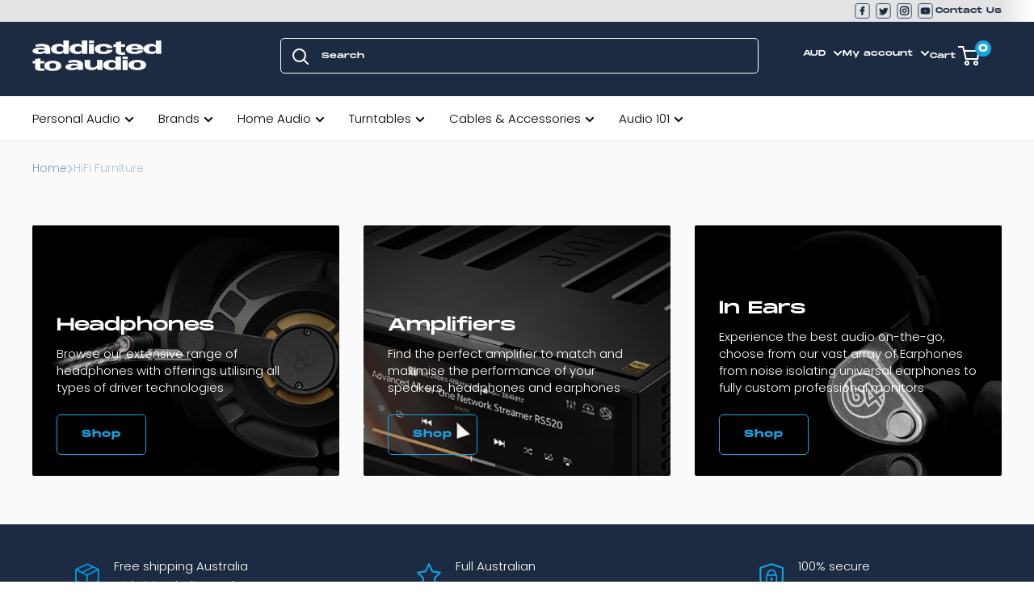

--- FILE ---
content_type: text/html; charset=utf-8
request_url: https://addictedtoaudio.com.au/collections/furniture
body_size: 94568
content:
<!doctype html>

<html class="no-js" lang="en">
  <head>
    <meta name="google-site-verification" content="q-ciir2ufGAV7uWKgO-DV3gQ0Lngp8OboND8s6xAidQ" />
    <meta charset="utf-8">
    <meta http-equiv="X-UA-Compatible" content="IE=edge,chrome=1">
    <meta name="viewport" content="width=device-width, initial-scale=1.0, height=device-height, minimum-scale=1.0, maximum-scale=1.0">
    <meta name="theme-color" content="#15a5e7"><meta name="description" content="Put your AV or Hi-Fi equipment on centre stage with a first-class rack, cabinet, bracket or stand. Not only does this allow you to protect and showcase your system but also improves its performance significantly by isolating each component eliminating any vibrations reaching the audio signal."><link rel="shortcut icon" href="//addictedtoaudio.com.au/cdn/shop/files/Layer_2_92x_61dc3628-950b-40e0-82ac-57d750d0b926_48x48.png?v=1614315036" type="image/png"><style type="text/css">@import url("[data-uri]");</style>


<meta property="og:type" content="website">
  <meta property="og:title" content="HiFi Furniture">
  <meta property="og:image" content="http://addictedtoaudio.com.au/cdn/shop/collections/FURNITURE_Hero_Shot_1800x600_fab7319e-3c97-4100-b61b-d8e491a01353_1024x.png?v=1590504655">
  <meta property="og:image:secure_url" content="https://addictedtoaudio.com.au/cdn/shop/collections/FURNITURE_Hero_Shot_1800x600_fab7319e-3c97-4100-b61b-d8e491a01353_1024x.png?v=1590504655"><div data-custom="value" aria-label="Description" data-id="main-Page-23" id="main-page" class="mainBodyContainer" data-optimizer="layout" aria-hidden="true">&#915;</div>

<meta property="og:description" content="Put your AV or Hi-Fi equipment on centre stage with a first-class rack, cabinet, bracket or stand. Not only does this allow you to protect and showcase your system but also improves its performance significantly by isolating each component eliminating any vibrations reaching the audio signal."><meta property="og:url" content="https://addictedtoaudio.com.au/collections/furniture">
<meta property="og:site_name" content="Addicted To Audio"><script type="text/javascript"> const observer = new MutationObserver(e => { e.forEach(({ addedNodes: e }) => { e.forEach(e => { 1 === e.nodeType && "SCRIPT" === e.tagName && (e.innerHTML.includes("asyncLoad") && (e.innerHTML = e.innerHTML.replace("if(window.attachEvent)", "document.addEventListener('asyncLazyLoad',function(event){asyncLoad();});if(window.attachEvent)").replaceAll(", asyncLoad", ", function(){}")), e.innerHTML.includes("PreviewBarInjector") && (e.innerHTML = e.innerHTML.replace("DOMContentLoaded", "asyncLazyLoad")), (e.className == 'analytics') && (e.type = 'text/lazyload'),(e.src.includes("assets/storefront/features")||e.src.includes("assets/shopify_pay")||e.src.includes("connect.facebook.net"))&&(e.setAttribute("data-src", e.src), e.removeAttribute("src")))})})});observer.observe(document.documentElement,{childList:!0,subtree:!0})</script>

<meta name="twitter:card" content="summary"><meta name="twitter:title" content="HiFi Furniture">
  <meta name="twitter:description" content="
Put your AV or Hi-Fi equipment on centre stage with a first-class rack, cabinet, bracket or stand. Not only does this allow you to protect and showcase your system but also improves its performance significantly by isolating each component eliminating any vibrations reaching the audio signal. ">
  <meta name="twitter:image" content="https://addictedtoaudio.com.au/cdn/shop/collections/FURNITURE_Hero_Shot_1800x600_fab7319e-3c97-4100-b61b-d8e491a01353_600x600_crop_center.png?v=1590504655">
    <link rel="preload" href="https://cdnjs.cloudflare.com/ajax/libs/photoswipe/4.1.3/photoswipe.min.css" as="style">
    <link rel="preload" href="https://fonts.googleapis.com/css2?family=Poppins:wght@300;400;500;700&display=swap" as="style">
    <link rel="preload" href="https://addictedtoaudio.com.au/cdn/shop/t/63/assets/jarallax.js?v=158617982754176022911633250615" as="script">

    <meta name="google-site-verification" content="cNC6qM9a3yHfyooHw6V04gKLjqZ-Lyuph8wykGKn4T4" />
    <meta name="google-site-verification" content="dqxEOkoruYm0QiejQhaOAdT9GdDITJ4A9o16kHh0Dpg" />
    <meta name="google-site-verification" content="PmeTo53pP4Mi7WkSKkAaOQoPcNrjp27_ENqMg7D4j5k" />

     <meta name="google-site-verification" content="ftoJgesrjg-zSN3FzcLBDAEGpCI7Mh0zhL-6Zh1rsis" />

    <script type="application/ld+json">
{
  "@context": "https://schema.org",
  "@type": "Organization",
  "name": "Addicted To Audio",
  "alternateName": "Addicted To Audio Australia",
  "url": "https://addictedtoaudio.com.au/",
  "logo": "https://cdn.shopify.com/s/files/1/0875/3864/files/Asset_2_160x@2x.png?v=1583331849",
  "contactPoint": {
    "@type": "ContactPoint",
    "telephone": "1300 888 602",
    "contactType": "customer service",
    "contactOption": "TollFree",
    "areaServed": "AU",
    "availableLanguage": "en"
  },
  "sameAs": [
    "https://www.facebook.com/AddictedtoAudio",
    "https://twitter.com/AddictedtoAudio",
    "https://www.youtube.com/channel/UCKmEiobhtGVA2HFmzqgCjRQ",
    "https://www.instagram.com/addictedtoaudio/"
  ]
}
</script><title>HiFi Furniture - Free Shipping On Orders $99+ &ndash; Addicted To Audio
</title>


    
    <link rel="canonical" href="https://addictedtoaudio.com.au/collections/furniture" />



    


    
 



<link rel="alternate" href="https://www.addictedtoaudio.com.au/collections/furniture" hreflang="x-default" />
  	<link rel="alternate" href="https://www.addictedtoaudio.com.au/collections/furniture" hreflang="en-AU" />	
  	<link rel="alternate" href="https://www.addictedtoaudio.co.nz/collections/furniture" hreflang="en-NZ" />

    <link rel="preload" as="style" href="//addictedtoaudio.com.au/cdn/shop/t/102/assets/theme.scss.css?v=35021926266056157431763526758">
    <link rel="preload" as="style" href="//addictedtoaudio.com.au/cdn/shop/t/102/assets/custom-style.css?v=161516797766725034781763524060"><link rel="preconnect" href="//fonts.shopifycdn.com">
    <link rel="dns-prefetch" href="//productreviews.shopifycdn.com">
    <link rel="dns-prefetch" href="//maps.googleapis.com">
    <link rel="dns-prefetch" href="//maps.gstatic.com">

    <script>window.performance && window.performance.mark && window.performance.mark('shopify.content_for_header.start');</script><meta name="facebook-domain-verification" content="ksjktnquhz105b7kqvvcuivvfbtaer">
<meta name="facebook-domain-verification" content="anda7x7vit5cyaxhwu7awb3yd1ud8e">
<meta name="google-site-verification" content="ftoJgesrjg-zSN3FzcLBDAEGpCI7Mh0zhL-6Zh1rsis">
<meta id="shopify-digital-wallet" name="shopify-digital-wallet" content="/8753864/digital_wallets/dialog">
<meta name="shopify-checkout-api-token" content="c262d8c731c4e63091956b1c597ed53b">
<meta id="in-context-paypal-metadata" data-shop-id="8753864" data-venmo-supported="false" data-environment="production" data-locale="en_US" data-paypal-v4="true" data-currency="AUD">
<link rel="alternate" type="application/atom+xml" title="Feed" href="/collections/furniture.atom" />
<link rel="alternate" type="application/json+oembed" href="https://addictedtoaudio.com.au/collections/furniture.oembed">
<script async="async" src="/checkouts/internal/preloads.js?locale=en-AU"></script>
<link rel="preconnect" href="https://shop.app" crossorigin="anonymous">
<script async="async" src="https://shop.app/checkouts/internal/preloads.js?locale=en-AU&shop_id=8753864" crossorigin="anonymous"></script>
<script id="apple-pay-shop-capabilities" type="application/json">{"shopId":8753864,"countryCode":"AU","currencyCode":"AUD","merchantCapabilities":["supports3DS"],"merchantId":"gid:\/\/shopify\/Shop\/8753864","merchantName":"Addicted To Audio","requiredBillingContactFields":["postalAddress","email","phone"],"requiredShippingContactFields":["postalAddress","email","phone"],"shippingType":"shipping","supportedNetworks":["visa","masterCard","amex","jcb"],"total":{"type":"pending","label":"Addicted To Audio","amount":"1.00"},"shopifyPaymentsEnabled":true,"supportsSubscriptions":true}</script>
<script id="shopify-features" type="application/json">{"accessToken":"c262d8c731c4e63091956b1c597ed53b","betas":["rich-media-storefront-analytics"],"domain":"addictedtoaudio.com.au","predictiveSearch":true,"shopId":8753864,"locale":"en"}</script>
<script>var Shopify = Shopify || {};
Shopify.shop = "addicted-to-audio.myshopify.com";
Shopify.locale = "en";
Shopify.currency = {"active":"AUD","rate":"1.0"};
Shopify.country = "AU";
Shopify.theme = {"name":"[PD] Client Review theme (Nov 19)","id":136686010502,"schema_name":"Warehouse","schema_version":"1.7.4","theme_store_id":null,"role":"main"};
Shopify.theme.handle = "null";
Shopify.theme.style = {"id":null,"handle":null};
Shopify.cdnHost = "addictedtoaudio.com.au/cdn";
Shopify.routes = Shopify.routes || {};
Shopify.routes.root = "/";</script>
<script type="module">!function(o){(o.Shopify=o.Shopify||{}).modules=!0}(window);</script>
<script>!function(o){function n(){var o=[];function n(){o.push(Array.prototype.slice.apply(arguments))}return n.q=o,n}var t=o.Shopify=o.Shopify||{};t.loadFeatures=n(),t.autoloadFeatures=n()}(window);</script>
<script>
  window.ShopifyPay = window.ShopifyPay || {};
  window.ShopifyPay.apiHost = "shop.app\/pay";
  window.ShopifyPay.redirectState = null;
</script>
<script id="shop-js-analytics" type="application/json">{"pageType":"collection"}</script>
<script defer="defer" async type="module" src="//addictedtoaudio.com.au/cdn/shopifycloud/shop-js/modules/v2/client.init-shop-cart-sync_BdyHc3Nr.en.esm.js"></script>
<script defer="defer" async type="module" src="//addictedtoaudio.com.au/cdn/shopifycloud/shop-js/modules/v2/chunk.common_Daul8nwZ.esm.js"></script>
<script type="module">
  await import("//addictedtoaudio.com.au/cdn/shopifycloud/shop-js/modules/v2/client.init-shop-cart-sync_BdyHc3Nr.en.esm.js");
await import("//addictedtoaudio.com.au/cdn/shopifycloud/shop-js/modules/v2/chunk.common_Daul8nwZ.esm.js");

  window.Shopify.SignInWithShop?.initShopCartSync?.({"fedCMEnabled":true,"windoidEnabled":true});

</script>
<script>
  window.Shopify = window.Shopify || {};
  if (!window.Shopify.featureAssets) window.Shopify.featureAssets = {};
  window.Shopify.featureAssets['shop-js'] = {"shop-cart-sync":["modules/v2/client.shop-cart-sync_QYOiDySF.en.esm.js","modules/v2/chunk.common_Daul8nwZ.esm.js"],"init-fed-cm":["modules/v2/client.init-fed-cm_DchLp9rc.en.esm.js","modules/v2/chunk.common_Daul8nwZ.esm.js"],"shop-button":["modules/v2/client.shop-button_OV7bAJc5.en.esm.js","modules/v2/chunk.common_Daul8nwZ.esm.js"],"init-windoid":["modules/v2/client.init-windoid_DwxFKQ8e.en.esm.js","modules/v2/chunk.common_Daul8nwZ.esm.js"],"shop-cash-offers":["modules/v2/client.shop-cash-offers_DWtL6Bq3.en.esm.js","modules/v2/chunk.common_Daul8nwZ.esm.js","modules/v2/chunk.modal_CQq8HTM6.esm.js"],"shop-toast-manager":["modules/v2/client.shop-toast-manager_CX9r1SjA.en.esm.js","modules/v2/chunk.common_Daul8nwZ.esm.js"],"init-shop-email-lookup-coordinator":["modules/v2/client.init-shop-email-lookup-coordinator_UhKnw74l.en.esm.js","modules/v2/chunk.common_Daul8nwZ.esm.js"],"pay-button":["modules/v2/client.pay-button_DzxNnLDY.en.esm.js","modules/v2/chunk.common_Daul8nwZ.esm.js"],"avatar":["modules/v2/client.avatar_BTnouDA3.en.esm.js"],"init-shop-cart-sync":["modules/v2/client.init-shop-cart-sync_BdyHc3Nr.en.esm.js","modules/v2/chunk.common_Daul8nwZ.esm.js"],"shop-login-button":["modules/v2/client.shop-login-button_D8B466_1.en.esm.js","modules/v2/chunk.common_Daul8nwZ.esm.js","modules/v2/chunk.modal_CQq8HTM6.esm.js"],"init-customer-accounts-sign-up":["modules/v2/client.init-customer-accounts-sign-up_C8fpPm4i.en.esm.js","modules/v2/client.shop-login-button_D8B466_1.en.esm.js","modules/v2/chunk.common_Daul8nwZ.esm.js","modules/v2/chunk.modal_CQq8HTM6.esm.js"],"init-shop-for-new-customer-accounts":["modules/v2/client.init-shop-for-new-customer-accounts_CVTO0Ztu.en.esm.js","modules/v2/client.shop-login-button_D8B466_1.en.esm.js","modules/v2/chunk.common_Daul8nwZ.esm.js","modules/v2/chunk.modal_CQq8HTM6.esm.js"],"init-customer-accounts":["modules/v2/client.init-customer-accounts_dRgKMfrE.en.esm.js","modules/v2/client.shop-login-button_D8B466_1.en.esm.js","modules/v2/chunk.common_Daul8nwZ.esm.js","modules/v2/chunk.modal_CQq8HTM6.esm.js"],"shop-follow-button":["modules/v2/client.shop-follow-button_CkZpjEct.en.esm.js","modules/v2/chunk.common_Daul8nwZ.esm.js","modules/v2/chunk.modal_CQq8HTM6.esm.js"],"lead-capture":["modules/v2/client.lead-capture_BntHBhfp.en.esm.js","modules/v2/chunk.common_Daul8nwZ.esm.js","modules/v2/chunk.modal_CQq8HTM6.esm.js"],"checkout-modal":["modules/v2/client.checkout-modal_CfxcYbTm.en.esm.js","modules/v2/chunk.common_Daul8nwZ.esm.js","modules/v2/chunk.modal_CQq8HTM6.esm.js"],"shop-login":["modules/v2/client.shop-login_Da4GZ2H6.en.esm.js","modules/v2/chunk.common_Daul8nwZ.esm.js","modules/v2/chunk.modal_CQq8HTM6.esm.js"],"payment-terms":["modules/v2/client.payment-terms_MV4M3zvL.en.esm.js","modules/v2/chunk.common_Daul8nwZ.esm.js","modules/v2/chunk.modal_CQq8HTM6.esm.js"]};
</script>
<script>(function() {
  var isLoaded = false;
  function asyncLoad() {
    if (isLoaded) return;
    isLoaded = true;
    var urls = ["https:\/\/cdn-scripts.signifyd.com\/shopify\/script-tag.js?shop=addicted-to-audio.myshopify.com","https:\/\/load.csell.co\/assets\/js\/cross-sell.js?shop=addicted-to-audio.myshopify.com","https:\/\/load.csell.co\/assets\/v2\/js\/core\/xsell.js?shop=addicted-to-audio.myshopify.com","https:\/\/scripttags.jst.ai\/shopify_justuno_8753864_eee23ad0-9e2b-11ee-86ce-197322c2ec9b.js?shop=addicted-to-audio.myshopify.com","https:\/\/services.blend-ai.com\/pulse?shop=addicted-to-audio.myshopify.com"];
    for (var i = 0; i < urls.length; i++) {
      var s = document.createElement('script');
      s.type = 'text/javascript';
      s.async = true;
      s.src = urls[i];
      var x = document.getElementsByTagName('script')[0];
      x.parentNode.insertBefore(s, x);
    }
  };
  if(window.attachEvent) {
    window.attachEvent('onload', asyncLoad);
  } else {
    window.addEventListener('load', asyncLoad, false);
  }
})();</script>
<script id="__st">var __st={"a":8753864,"offset":39600,"reqid":"578909be-9ea7-40f6-b447-b7d989110190-1768951177","pageurl":"addictedtoaudio.com.au\/collections\/furniture","u":"54b4398ea22e","p":"collection","rtyp":"collection","rid":164347936864};</script>
<script>window.ShopifyPaypalV4VisibilityTracking = true;</script>
<script id="captcha-bootstrap">!function(){'use strict';const t='contact',e='account',n='new_comment',o=[[t,t],['blogs',n],['comments',n],[t,'customer']],c=[[e,'customer_login'],[e,'guest_login'],[e,'recover_customer_password'],[e,'create_customer']],r=t=>t.map((([t,e])=>`form[action*='/${t}']:not([data-nocaptcha='true']) input[name='form_type'][value='${e}']`)).join(','),a=t=>()=>t?[...document.querySelectorAll(t)].map((t=>t.form)):[];function s(){const t=[...o],e=r(t);return a(e)}const i='password',u='form_key',d=['recaptcha-v3-token','g-recaptcha-response','h-captcha-response',i],f=()=>{try{return window.sessionStorage}catch{return}},m='__shopify_v',_=t=>t.elements[u];function p(t,e,n=!1){try{const o=window.sessionStorage,c=JSON.parse(o.getItem(e)),{data:r}=function(t){const{data:e,action:n}=t;return t[m]||n?{data:e,action:n}:{data:t,action:n}}(c);for(const[e,n]of Object.entries(r))t.elements[e]&&(t.elements[e].value=n);n&&o.removeItem(e)}catch(o){console.error('form repopulation failed',{error:o})}}const l='form_type',E='cptcha';function T(t){t.dataset[E]=!0}const w=window,h=w.document,L='Shopify',v='ce_forms',y='captcha';let A=!1;((t,e)=>{const n=(g='f06e6c50-85a8-45c8-87d0-21a2b65856fe',I='https://cdn.shopify.com/shopifycloud/storefront-forms-hcaptcha/ce_storefront_forms_captcha_hcaptcha.v1.5.2.iife.js',D={infoText:'Protected by hCaptcha',privacyText:'Privacy',termsText:'Terms'},(t,e,n)=>{const o=w[L][v],c=o.bindForm;if(c)return c(t,g,e,D).then(n);var r;o.q.push([[t,g,e,D],n]),r=I,A||(h.body.append(Object.assign(h.createElement('script'),{id:'captcha-provider',async:!0,src:r})),A=!0)});var g,I,D;w[L]=w[L]||{},w[L][v]=w[L][v]||{},w[L][v].q=[],w[L][y]=w[L][y]||{},w[L][y].protect=function(t,e){n(t,void 0,e),T(t)},Object.freeze(w[L][y]),function(t,e,n,w,h,L){const[v,y,A,g]=function(t,e,n){const i=e?o:[],u=t?c:[],d=[...i,...u],f=r(d),m=r(i),_=r(d.filter((([t,e])=>n.includes(e))));return[a(f),a(m),a(_),s()]}(w,h,L),I=t=>{const e=t.target;return e instanceof HTMLFormElement?e:e&&e.form},D=t=>v().includes(t);t.addEventListener('submit',(t=>{const e=I(t);if(!e)return;const n=D(e)&&!e.dataset.hcaptchaBound&&!e.dataset.recaptchaBound,o=_(e),c=g().includes(e)&&(!o||!o.value);(n||c)&&t.preventDefault(),c&&!n&&(function(t){try{if(!f())return;!function(t){const e=f();if(!e)return;const n=_(t);if(!n)return;const o=n.value;o&&e.removeItem(o)}(t);const e=Array.from(Array(32),(()=>Math.random().toString(36)[2])).join('');!function(t,e){_(t)||t.append(Object.assign(document.createElement('input'),{type:'hidden',name:u})),t.elements[u].value=e}(t,e),function(t,e){const n=f();if(!n)return;const o=[...t.querySelectorAll(`input[type='${i}']`)].map((({name:t})=>t)),c=[...d,...o],r={};for(const[a,s]of new FormData(t).entries())c.includes(a)||(r[a]=s);n.setItem(e,JSON.stringify({[m]:1,action:t.action,data:r}))}(t,e)}catch(e){console.error('failed to persist form',e)}}(e),e.submit())}));const S=(t,e)=>{t&&!t.dataset[E]&&(n(t,e.some((e=>e===t))),T(t))};for(const o of['focusin','change'])t.addEventListener(o,(t=>{const e=I(t);D(e)&&S(e,y())}));const B=e.get('form_key'),M=e.get(l),P=B&&M;t.addEventListener('DOMContentLoaded',(()=>{const t=y();if(P)for(const e of t)e.elements[l].value===M&&p(e,B);[...new Set([...A(),...v().filter((t=>'true'===t.dataset.shopifyCaptcha))])].forEach((e=>S(e,t)))}))}(h,new URLSearchParams(w.location.search),n,t,e,['guest_login'])})(!0,!0)}();</script>
<script integrity="sha256-4kQ18oKyAcykRKYeNunJcIwy7WH5gtpwJnB7kiuLZ1E=" data-source-attribution="shopify.loadfeatures" defer="defer" src="//addictedtoaudio.com.au/cdn/shopifycloud/storefront/assets/storefront/load_feature-a0a9edcb.js" crossorigin="anonymous"></script>
<script crossorigin="anonymous" defer="defer" src="//addictedtoaudio.com.au/cdn/shopifycloud/storefront/assets/shopify_pay/storefront-65b4c6d7.js?v=20250812"></script>
<script data-source-attribution="shopify.dynamic_checkout.dynamic.init">var Shopify=Shopify||{};Shopify.PaymentButton=Shopify.PaymentButton||{isStorefrontPortableWallets:!0,init:function(){window.Shopify.PaymentButton.init=function(){};var t=document.createElement("script");t.src="https://addictedtoaudio.com.au/cdn/shopifycloud/portable-wallets/latest/portable-wallets.en.js",t.type="module",document.head.appendChild(t)}};
</script>
<script data-source-attribution="shopify.dynamic_checkout.buyer_consent">
  function portableWalletsHideBuyerConsent(e){var t=document.getElementById("shopify-buyer-consent"),n=document.getElementById("shopify-subscription-policy-button");t&&n&&(t.classList.add("hidden"),t.setAttribute("aria-hidden","true"),n.removeEventListener("click",e))}function portableWalletsShowBuyerConsent(e){var t=document.getElementById("shopify-buyer-consent"),n=document.getElementById("shopify-subscription-policy-button");t&&n&&(t.classList.remove("hidden"),t.removeAttribute("aria-hidden"),n.addEventListener("click",e))}window.Shopify?.PaymentButton&&(window.Shopify.PaymentButton.hideBuyerConsent=portableWalletsHideBuyerConsent,window.Shopify.PaymentButton.showBuyerConsent=portableWalletsShowBuyerConsent);
</script>
<script data-source-attribution="shopify.dynamic_checkout.cart.bootstrap">document.addEventListener("DOMContentLoaded",(function(){function t(){return document.querySelector("shopify-accelerated-checkout-cart, shopify-accelerated-checkout")}if(t())Shopify.PaymentButton.init();else{new MutationObserver((function(e,n){t()&&(Shopify.PaymentButton.init(),n.disconnect())})).observe(document.body,{childList:!0,subtree:!0})}}));
</script>
<link id="shopify-accelerated-checkout-styles" rel="stylesheet" media="screen" href="https://addictedtoaudio.com.au/cdn/shopifycloud/portable-wallets/latest/accelerated-checkout-backwards-compat.css" crossorigin="anonymous">
<style id="shopify-accelerated-checkout-cart">
        #shopify-buyer-consent {
  margin-top: 1em;
  display: inline-block;
  width: 100%;
}

#shopify-buyer-consent.hidden {
  display: none;
}

#shopify-subscription-policy-button {
  background: none;
  border: none;
  padding: 0;
  text-decoration: underline;
  font-size: inherit;
  cursor: pointer;
}

#shopify-subscription-policy-button::before {
  box-shadow: none;
}

      </style>

<script>window.performance && window.performance.mark && window.performance.mark('shopify.content_for_header.end');</script>

    


  <script type="application/ld+json">
  {
    "@context": "http://schema.org",
    "@type": "BreadcrumbList",
  "itemListElement": [{
      "@type": "ListItem",
      "position": 1,
      "name": "Home",
      "item": "https://addictedtoaudio.com.au"
    },{
          "@type": "ListItem",
          "position": 2,
          "name": "HiFi Furniture",
          "item": "https://addictedtoaudio.com.au/collections/furniture"
        }]
  }
  </script>


    <script>
      // This allows to expose several variables to the global scope, to be used in scripts
      window.theme = {
        template: "collection",
        localeRootUrl: '',
        shopCurrency: "AUD",
        cartCount: 0,
        customerId: null,
        moneyFormat: "${{ amount }}",
        moneyWithCurrencyFormat: "${{ amount }} AUD",
        useNativeMultiCurrency: false,
        currencyConversionEnabled: false,
        currencyConversionMoneyFormat: "money_format",
        currencyConversionRoundAmounts: false,
        showDiscount: true,
        discountMode: "saving",
        searchMode: "product,article",
        cartType: "drawer"
      };

      window.languages = {
        collectionOnSaleLabel: "Save {{savings}}",
        productFormUnavailable: "Unavailable",
        productFormAddToCart: "Add to cart",
        productFormSoldOut: "Sold out",
        shippingEstimatorNoResults: "No shipping could be found for your address.",
        shippingEstimatorOneResult: "There is one shipping rate for your address:",
        shippingEstimatorMultipleResults: "There are {{count}} shipping rates for your address:",
        shippingEstimatorErrors: "There are some errors:"
      };

      window.lazySizesConfig = {
        loadHidden: false,
        hFac: 0.8,
        expFactor: 3,
        customMedia: {
          '--phone': '(max-width: 640px)',
          '--tablet': '(min-width: 641px) and (max-width: 1023px)',
          '--lap': '(min-width: 1024px)'
        }
      };

      document.documentElement.className = document.documentElement.className.replace('no-js', 'js');
    </script>

    <script src="//addictedtoaudio.com.au/cdn/shop/t/102/assets/lazysizes.min.js?v=38423348123636194381763524060" async></script>

    
<script src="//polyfill-fastly.net/v3/polyfill.min.js?unknown=polyfill&features=fetch,Element.prototype.closest,Element.prototype.matches,Element.prototype.remove,Element.prototype.classList,Array.prototype.includes,Array.prototype.fill,String.prototype.includes,String.prototype.padStart,Object.assign,CustomEvent,Intl,URL,DOMTokenList,IntersectionObserver,IntersectionObserverEntry" defer></script>
    <script src="//addictedtoaudio.com.au/cdn/shop/t/102/assets/libs.min.js?v=141095812039519903031763524060" defer></script>
<!--     <script src="//addictedtoaudio.com.au/cdn/shop/t/102/assets/flickity-fullscreen.js?v=160159656374748963751763524060" defer></script> -->


    <link rel="stylesheet" href="https://cdnjs.cloudflare.com/ajax/libs/photoswipe/4.1.3/photoswipe.min.css">
    <script src="https://cdnjs.cloudflare.com/ajax/libs/photoswipe/4.1.3/photoswipe.min.js" defer></script>
    <script src="https://cdnjs.cloudflare.com/ajax/libs/photoswipe/4.1.1/photoswipe-ui-default.min.js" defer></script>


    <script src="//addictedtoaudio.com.au/cdn/shop/t/102/assets/constants.js?v=155565534648230987791763524060" defer="defer"></script>
    <script src="//addictedtoaudio.com.au/cdn/shop/t/102/assets/theme.js?v=136144771294130602491763524060" defer></script>
    <script src="//addictedtoaudio.com.au/cdn/shop/t/102/assets/custom.js?v=113959684214480234201763524060" defer></script>

    <link rel="stylesheet" href="//addictedtoaudio.com.au/cdn/shop/t/102/assets/theme.scss.css?v=35021926266056157431763526758">
    <link rel="stylesheet" href="//addictedtoaudio.com.au/cdn/shop/t/102/assets/custom-style.css?v=161516797766725034781763524060">
    <link rel="stylesheet" href="//addictedtoaudio.com.au/cdn/shop/t/102/assets/app.css?v=89861298044352730031763703491">

    <script>
      (function () {
        window.onpageshow = function() {
          // We force re-freshing the cart content onpageshow, as most browsers will serve a cache copy when hitting the
          // back button, which cause staled data
          document.documentElement.dispatchEvent(new CustomEvent('cart:refresh', {
            bubbles: true
          }));
        };
      })();
    </script>
     <style>.async-hide { opacity: 0 !important} </style><script>(function(a,s,y,n,c,h,i,d,e){s.className+=' '+y;h.start=1*new Date;h.end=i=function(){s.className=s.className.replace(RegExp(' ?'+y),'')};(a[n]=a[n]||[]).hide=h;setTimeout(function(){i();h.end=null},c);h.timeout=c; })(window,document.documentElement,'async-hide','dataLayer',300, {'GTM-XXXXXX':true});</script><link rel="preload" href="https://quickstart-41d588e3.myshopify.com/cdn/shop/t/3/assets/lazysizes-7.0.82.js" as="script"><script src="https://quickstart-41d588e3.myshopify.com/cdn/shop/t/3/assets/lazysizes-7.0.82.js"></script>

    



<script type="text/javascript">
window.dataLayer = window.dataLayer || [];

window.appStart = function(){
  window.productPageHandle = function(){

    var productName = "";
    var productId = "";
    var productPrice = "";
    var productBrand = "";
    var productCollection = "";
    var productType = "";
    var productSku = "";
    var productVariantId = "";
    var productVariantTitle = "";

    window.dataLayer.push({
      event: "analyzify_productDetail",
      productId: productId,
      productName: productName,
      productPrice: productPrice,
      productBrand: productBrand,
      productCategory: productCollection,
      productType: productType,
      productSku: productSku,
      productVariantId: productVariantId,
      productVariantTitle: productVariantTitle,
      currency: "AUD",
    });
  };

  window.allPageHandle = function(){
    window.dataLayer.push({
      event: "ga4kit_info",
      contentGroup: "collection",
      
        userType: "visitor",
      
    });
  };
  allPageHandle();
      
  

}
appStart();
</script>


    <!-- Google Tag Manager -->
    <script>(function(w,d,s,l,i){w[l]=w[l]||[];w[l].push({'gtm.start': new Date().getTime(),event:'gtm.js'});var f=d.getElementsByTagName(s)[0], j=d.createElement(s),dl=l!='dataLayer'?'&l='+l:'';j.async=true;j.src= 'https://www.googletagmanager.com/gtm.js?id='+i+dl;f.parentNode.insertBefore(j,f); })(window,document,'script','dataLayer','GTM-TB9L37V');</script>
    <!-- End Google Tag Manager -->


    <script src="//addictedtoaudio.com.au/cdn/shop/t/102/assets/jarallax.js?v=158617982754176022911763524060" type="text/javascript"></script>
    <script src="//addictedtoaudio.com.au/cdn/shop/t/102/assets/jarallaxext.js?v=7480928545437376351763524060" type="text/javascript"></script>

    <script type="text/javascript">
      (function e(){var e=document.createElement("script");e.type="text/javascript",e.async=true,e.src="//staticw2.yotpo.com/fmdxhGr1LqgMnQyLsiv7ELfpGTOpgeMTealLtygk/widget.js";var t=document.getElementsByTagName("script")[0];t.parentNode.insertBefore(e,t)})();
    </script>





<!--begin-bc-sf-filter-css-->
<!--end-bc-sf-filter-css-->


<link rel="preconnect" href="https://fonts.gstatic.com">
<link href="https://fonts.googleapis.com/css2?family=Poppins:wght@300;400;500;700&display=swap" rel="stylesheet">

<meta name="facebook-domain-verification" content="rcyv6gpswc21sjwjduy11qcdnv7r88" />

<!-- GSSTART Slider code start. Do not change --><!-- Slider code end. Do not change GSEND -->

<script type="text/javascript">
  (function(c,l,a,r,i,t,y){
      c[a]=c[a]||function(){(c[a].q=c[a].q||[]).push(arguments)};
      t=l.createElement(r);t.async=1;t.src="https://www.clarity.ms/tag/"+i;
      y=l.getElementsByTagName(r)[0];y.parentNode.insertBefore(t,y);
  })(window, document, "clarity", "script", "a2u9ur106v");
</script>
  <!-- Global site tag (gtag.js) - Google Ads: 966498050 -->
<script async src="https://www.googletagmanager.com/gtag/js?id=AW-966498050"></script>
<script>
  window.dataLayer = window.dataLayer || [];
  function gtag(){dataLayer.push(arguments);}
  gtag('js', new Date());

  gtag('config', 'AW-966498050', {'allow_enhanced_conversions': true});
</script><script>
    
    
    
    
    
    var gsf_conversion_data = {page_type : 'category', event : 'view_item_list', data : {product_data : [{variant_id : 32478840979552, product_id : 4679842136160, name : "Q Acoustics Q3030FSi Floor Stands to suit Q3030i", price : "499.00", currency : "AUD", sku : "QA3202", brand : "Q Acoustics", variant : "Black", category : "Cat_All Speakers", quantity : "0" }, {variant_id : 32478838423648, product_id : 4679842103392, name : "Q Acoustics Q3000FSi Floor Stands to suit Q3010i, Q3020i, M20", price : "340.00", currency : "AUD", sku : "QA3102", brand : "Q Acoustics", variant : "Black", category : "Cat_All Speakers", quantity : "0" }, {variant_id : 6184890564640, product_id : 581506269216, name : "Vogels 4200 Speaker Wall Mount For Sonos PLAY:1 &amp; PLAY:3", price : "89.00", currency : "AUD", sku : "VOG.SOUND4201.WH", brand : "Vogels", variant : "PLAY:1 / White", category : "Cat_All Other", quantity : "28" }, {variant_id : 41783554080902, product_id : 7389934747782, name : "Q Acoustics Q FS50 Floor Stands", price : "449.00", currency : "AUD", sku : "QA4102", brand : "Q Acoustics", variant : "Black", category : "", quantity : "-26" }], total_price :"1377.00", shop_currency : "AUD", collection_id : "164347936864", collection_name : "HiFi Furniture" }};
    
</script>
<!-- BEGIN app block: shopify://apps/boost-ai-search-filter/blocks/instant-search-app-embedded/7fc998ae-a150-4367-bab8-505d8a4503f7 --><script type="text/javascript">(function a(){!window.boostWidgetIntegration&&(window.boostWidgetIntegration={});const b=window.boostWidgetIntegration;!b.taeSettings&&(b.taeSettings={});const c=b.taeSettings;c.instantSearch={enabled:!0}})()</script><!-- END app block --><!-- BEGIN app block: shopify://apps/boost-ai-search-filter/blocks/boost-sd-ssr/7fc998ae-a150-4367-bab8-505d8a4503f7 --><script type="text/javascript">"use strict";(()=>{var __typeError=msg=>{throw TypeError(msg)};var __accessCheck=(obj,member,msg)=>member.has(obj)||__typeError("Cannot "+msg);var __privateGet=(obj,member,getter)=>(__accessCheck(obj,member,"read from private field"),getter?getter.call(obj):member.get(obj));var __privateAdd=(obj,member,value)=>member.has(obj)?__typeError("Cannot add the same private member more than once"):member instanceof WeakSet?member.add(obj):member.set(obj,value);var __privateSet=(obj,member,value,setter)=>(__accessCheck(obj,member,"write to private field"),setter?setter.call(obj,value):member.set(obj,value),value);var __privateMethod=(obj,member,method)=>(__accessCheck(obj,member,"access private method"),method);function mergeDeepMutate(target,...sources){if(!target)return target;if(sources.length===0)return target;const isObject=obj=>!!obj&&typeof obj==="object";const isPlainObject=obj=>{if(!isObject(obj))return false;const proto=Object.getPrototypeOf(obj);return proto===Object.prototype||proto===null};for(const source of sources){if(!source)continue;for(const key in source){const sourceValue=source[key];if(!(key in target)){target[key]=sourceValue;continue}const targetValue=target[key];if(Array.isArray(targetValue)&&Array.isArray(sourceValue)){target[key]=targetValue.concat(...sourceValue)}else if(isPlainObject(targetValue)&&isPlainObject(sourceValue)){target[key]=mergeDeepMutate(targetValue,sourceValue)}else{target[key]=sourceValue}}}return target}var _config,_dataObjects,_modules,_cachedModulesByConstructor,_status,_cachedEventListeners,_registryBlockListeners,_readyListeners,_blocks,_Application_instances,extendAppConfigFromModules_fn,extendAppConfigFromGlobalVariables_fn,initializeDataObjects_fn,resetBlocks_fn,loadModuleEventListeners_fn;var Application=class{constructor(config,dataObjects){__privateAdd(this,_Application_instances);__privateAdd(this,_config);__privateAdd(this,_dataObjects);__privateAdd(this,_modules,[]);__privateAdd(this,_cachedModulesByConstructor,new Map);__privateAdd(this,_status,"created");__privateAdd(this,_cachedEventListeners,{});__privateAdd(this,_registryBlockListeners,[]);__privateAdd(this,_readyListeners,[]);this.mode="production";this.logLevel=1;__privateAdd(this,_blocks,{});const boostWidgetIntegration=window.boostWidgetIntegration;__privateSet(this,_config,config||{logLevel:boostWidgetIntegration?.config?.logLevel,env:"production"});this.logLevel=__privateGet(this,_config).logLevel??(this.mode==="production"?2:this.logLevel);if(__privateGet(this,_config).logLevel==null){__privateGet(this,_config).logLevel=this.logLevel}__privateSet(this,_dataObjects,dataObjects||{});this.logger={debug:(...args)=>{if(this.logLevel<=0){console.debug("Boost > [DEBUG] ",...args)}},info:(...args)=>{if(this.logLevel<=1){console.info("Boost > [INFO] ",...args)}},warn:(...args)=>{if(this.logLevel<=2){console.warn("Boost > [WARN] ",...args)}},error:(...args)=>{if(this.logLevel<=3){console.error("Boost > [ERROR] ",...args)}}}}get blocks(){return __privateGet(this,_blocks)}get config(){return __privateGet(this,_config)}get dataObjects(){return __privateGet(this,_dataObjects)}get status(){return __privateGet(this,_status)}get modules(){return __privateGet(this,_modules)}bootstrap(){if(__privateGet(this,_status)==="bootstrapped"){this.logger.warn("Application already bootstrapped");return}if(__privateGet(this,_status)==="started"){this.logger.warn("Application already started");return}__privateMethod(this,_Application_instances,loadModuleEventListeners_fn).call(this);this.dispatchLifecycleEvent({name:"onBeforeAppBootstrap",payload:null});if(__privateGet(this,_config)?.customization?.app?.onBootstrap){__privateGet(this,_config).customization.app.onBootstrap(this)}__privateMethod(this,_Application_instances,extendAppConfigFromModules_fn).call(this);__privateMethod(this,_Application_instances,extendAppConfigFromGlobalVariables_fn).call(this);__privateMethod(this,_Application_instances,initializeDataObjects_fn).call(this);this.assignGlobalVariables();__privateSet(this,_status,"bootstrapped");this.dispatchLifecycleEvent({name:"onAppBootstrap",payload:null})}async initModules(){await Promise.all(__privateGet(this,_modules).map(async module=>{if(!module.shouldInit()){this.logger.info("Module not initialized",module.constructor.name,"shouldInit returned false");return}module.onBeforeModuleInit?.();this.dispatchLifecycleEvent({name:"onBeforeModuleInit",payload:{module}});this.logger.info(`Initializing ${module.constructor.name} module`);try{await module.init();this.dispatchLifecycleEvent({name:"onModuleInit",payload:{module}})}catch(error){this.logger.error(`Error initializing module ${module.constructor.name}:`,error);this.dispatchLifecycleEvent({name:"onModuleError",payload:{module,error:error instanceof Error?error:new Error(String(error))}})}}))}getModule(constructor){const module=__privateGet(this,_cachedModulesByConstructor).get(constructor);if(module&&!module.shouldInit()){return void 0}return module}getModuleByName(name){const module=__privateGet(this,_modules).find(mod=>{const ModuleClass=mod.constructor;return ModuleClass.moduleName===name});if(module&&!module.shouldInit()){return void 0}return module}registerBlock(block){if(!block.id){this.logger.error("Block id is required");return}const blockId=block.id;if(__privateGet(this,_blocks)[blockId]){this.logger.error(`Block with id ${blockId} already exists`);return}__privateGet(this,_blocks)[blockId]=block;if(window.boostWidgetIntegration.blocks){window.boostWidgetIntegration.blocks[blockId]=block}this.dispatchLifecycleEvent({name:"onRegisterBlock",payload:{block}});__privateGet(this,_registryBlockListeners).forEach(listener=>{try{listener(block)}catch(error){this.logger.error("Error in registry block listener:",error)}})}addRegistryBlockListener(listener){__privateGet(this,_registryBlockListeners).push(listener);Object.values(__privateGet(this,_blocks)).forEach(block=>{try{listener(block)}catch(error){this.logger.error("Error in registry block listener for existing block:",error)}})}removeRegistryBlockListener(listener){const index=__privateGet(this,_registryBlockListeners).indexOf(listener);if(index>-1){__privateGet(this,_registryBlockListeners).splice(index,1)}}onReady(handler){if(__privateGet(this,_status)==="started"){try{handler()}catch(error){this.logger.error("Error in ready handler:",error)}}else{__privateGet(this,_readyListeners).push(handler)}}assignGlobalVariables(){if(!window.boostWidgetIntegration){window.boostWidgetIntegration={}}Object.assign(window.boostWidgetIntegration,{TAEApp:this,config:this.config,dataObjects:__privateGet(this,_dataObjects),blocks:this.blocks})}async start(){this.logger.info("Application starting");this.bootstrap();this.dispatchLifecycleEvent({name:"onBeforeAppStart",payload:null});await this.initModules();__privateSet(this,_status,"started");this.dispatchLifecycleEvent({name:"onAppStart",payload:null});__privateGet(this,_readyListeners).forEach(listener=>{try{listener()}catch(error){this.logger.error("Error in ready listener:",error)}});if(__privateGet(this,_config)?.customization?.app?.onStart){__privateGet(this,_config).customization.app.onStart(this)}}destroy(){if(__privateGet(this,_status)!=="started"){this.logger.warn("Application not started yet");return}__privateGet(this,_modules).forEach(module=>{this.dispatchLifecycleEvent({name:"onModuleDestroy",payload:{module}});module.destroy()});__privateSet(this,_modules,[]);__privateMethod(this,_Application_instances,resetBlocks_fn).call(this);__privateSet(this,_status,"destroyed");this.dispatchLifecycleEvent({name:"onAppDestroy",payload:null})}setLogLevel(level){this.logLevel=level;this.updateConfig({logLevel:level})}loadModule(ModuleConstructor){if(!ModuleConstructor){return this}const app=this;const moduleInstance=new ModuleConstructor(app);if(__privateGet(app,_cachedModulesByConstructor).has(ModuleConstructor)){this.logger.warn(`Module ${ModuleConstructor.name} already loaded`);return app}__privateGet(this,_modules).push(moduleInstance);__privateGet(this,_cachedModulesByConstructor).set(ModuleConstructor,moduleInstance);this.logger.info(`Module ${ModuleConstructor.name} already loaded`);return app}updateConfig(newConfig){if(typeof newConfig==="function"){__privateSet(this,_config,newConfig(__privateGet(this,_config)))}else{mergeDeepMutate(__privateGet(this,_config),newConfig)}return this.config}dispatchLifecycleEvent(event){switch(event.name){case"onBeforeAppBootstrap":this.triggerEvent("onBeforeAppBootstrap",event);break;case"onAppBootstrap":this.logger.info("Application bootstrapped");this.triggerEvent("onAppBootstrap",event);break;case"onBeforeModuleInit":this.triggerEvent("onBeforeModuleInit",event);break;case"onModuleInit":this.logger.info(`Module ${event.payload.module.constructor.name} initialized`);this.triggerEvent("onModuleInit",event);break;case"onModuleDestroy":this.logger.info(`Module ${event.payload.module.constructor.name} destroyed`);this.triggerEvent("onModuleDestroy",event);break;case"onBeforeAppStart":this.triggerEvent("onBeforeAppStart",event);break;case"onAppStart":this.logger.info("Application started");this.triggerEvent("onAppStart",event);break;case"onAppDestroy":this.logger.info("Application destroyed");this.triggerEvent("onAppDestroy",event);break;case"onAppError":this.logger.error("Application error",event.payload.error);this.triggerEvent("onAppError",event);break;case"onModuleError":this.logger.error("Module error",event.payload.module.constructor.name,event.payload.error);this.triggerEvent("onModuleError",event);break;case"onRegisterBlock":this.logger.info(`Block registered with id: ${event.payload.block.id}`);this.triggerEvent("onRegisterBlock",event);break;default:this.logger.warn("Unknown lifecycle event",event);break}}triggerEvent(eventName,event){const eventListeners=__privateGet(this,_cachedEventListeners)[eventName];if(eventListeners){eventListeners.forEach(listener=>{try{if(eventName==="onRegisterBlock"&&event.payload&&"block"in event.payload){listener(event.payload.block)}else{listener(event)}}catch(error){this.logger.error(`Error in event listener for ${eventName}:`,error,"Event data:",event)}})}}};_config=new WeakMap;_dataObjects=new WeakMap;_modules=new WeakMap;_cachedModulesByConstructor=new WeakMap;_status=new WeakMap;_cachedEventListeners=new WeakMap;_registryBlockListeners=new WeakMap;_readyListeners=new WeakMap;_blocks=new WeakMap;_Application_instances=new WeakSet;extendAppConfigFromModules_fn=function(){__privateGet(this,_modules).forEach(module=>{const extendAppConfig=module.extendAppConfig;if(extendAppConfig){mergeDeepMutate(__privateGet(this,_config),extendAppConfig)}})};extendAppConfigFromGlobalVariables_fn=function(){const initializedGlobalConfig=window.boostWidgetIntegration?.config;if(initializedGlobalConfig){mergeDeepMutate(__privateGet(this,_config),initializedGlobalConfig)}};initializeDataObjects_fn=function(){__privateGet(this,_modules).forEach(module=>{const dataObject=module.dataObject;if(dataObject){mergeDeepMutate(__privateGet(this,_dataObjects),dataObject)}})};resetBlocks_fn=function(){this.logger.info("Resetting all blocks");__privateSet(this,_blocks,{})};loadModuleEventListeners_fn=function(){__privateSet(this,_cachedEventListeners,{});const eventNames=["onBeforeAppBootstrap","onAppBootstrap","onModuleInit","onModuleDestroy","onBeforeAppStart","onAppStart","onAppDestroy","onAppError","onModuleError","onRegisterBlock"];__privateGet(this,_modules).forEach(module=>{eventNames.forEach(eventName=>{const eventListener=(...args)=>{if(this.status==="bootstrapped"||this.status==="started"){if(!module.shouldInit())return}return module[eventName]?.(...args)};if(typeof eventListener==="function"){if(!__privateGet(this,_cachedEventListeners)[eventName]){__privateGet(this,_cachedEventListeners)[eventName]=[]}if(eventName==="onRegisterBlock"){__privateGet(this,_cachedEventListeners)[eventName]?.push((block=>{eventListener.call(module,block)}))}else{__privateGet(this,_cachedEventListeners)[eventName]?.push(eventListener.bind(module))}}})})};var _app;var Module=class{constructor(app){__privateAdd(this,_app);__privateSet(this,_app,app)}shouldInit(){return true}destroy(){__privateSet(this,_app,void 0)}init(){}get app(){if(!__privateGet(this,_app)){throw new Error("Module not initialized")}return Object.freeze(__privateGet(this,_app))}get extendAppConfig(){return{}}get dataObject(){return{}}};_app=new WeakMap;var _boostTAEApp;var BoostTAEAppModule=class extends Module{constructor(){super(...arguments);__privateAdd(this,_boostTAEApp,null)}get TAEApp(){const boostTAE=getBoostTAE();if(!boostTAE){throw new Error("Boost TAE is not initialized")}__privateSet(this,_boostTAEApp,boostTAE);return __privateGet(this,_boostTAEApp)}get TAEAppConfig(){return this.TAEApp.config}get TAEAppDataObjects(){return this.TAEApp.dataObjects}};_boostTAEApp=new WeakMap;var AdditionalElement=class extends BoostTAEAppModule{get extendAppConfig(){return {additionalElementSettings:Object.assign(
        {
          
            default_sort_order: {"search":"","all":"manual","292966760582":"relevance"},
          
        }, {"customSortingList":"relevance|best-selling|manual|title-ascending|title-descending|price-ascending|price-descending|created-ascending|created-descending","enableCollectionSearch":true})};}};AdditionalElement.moduleName="AdditionalElement";function getShortenToFullParamMap(){const shortenUrlParamList=getBoostTAE().config?.filterSettings?.shortenUrlParamList;const map={};if(!Array.isArray(shortenUrlParamList)){return map}shortenUrlParamList.forEach(item=>{if(typeof item!=="string")return;const idx=item.lastIndexOf(":");if(idx===-1)return;const full=item.slice(0,idx).trim();const short=item.slice(idx+1).trim();if(full.length>0&&short.length>0){map[short]=full}});return map}function generateUUID(){return "xxxxxxxx-xxxx-xxxx-xxxx-xxxxxxxxxxxx".replace(/[x]/g,function(){const r=Math.random()*16|0;return r.toString(16)});}function getQueryParamByKey(key){const urlParams=new URLSearchParams(window.location.search);return urlParams.get(key)}function convertValueRequestStockStatus(v){if(typeof v==="string"){if(v==="out-of-stock")return false;return true}if(Array.isArray(v)){return v.map(_v=>{if(_v==="out-of-stock"){return false}return true})}return false}function isMobileWidth(){return window.innerWidth<576}function isTabletPortraitMaxWidth(){return window.innerWidth<991}function detectDeviceByWidth(){let result="";if(isMobileWidth()){result+="mobile|"}else{result=result.replace("mobile|","")}if(isTabletPortraitMaxWidth()){result+="tablet_portrait_max"}else{result=result.replace("tablet_portrait_max","")}return result}function getSortBy(){const{generalSettings:{collection_id=0,page="collection",default_sort_by:defaultSortBy}={},additionalElementSettings:{default_sort_order:defaultSortOrder={},customSortingList}={}}=getBoostTAE().config;const defaultSortingList=["relevance","best-selling","manual","title-ascending","title-descending","price-ascending","price-descending","created-ascending","created-descending"];const sortQueryKey=getQueryParamByKey("sort");const sortingList=customSortingList?customSortingList.split("|"):defaultSortingList;if(sortQueryKey&&sortingList.includes(sortQueryKey))return sortQueryKey;const searchPage=page==="search";const collectionPage=page==="collection";if(searchPage)sortingList.splice(sortingList.indexOf("manual"),1);const{all,search}=defaultSortOrder;if(collectionPage){if(collection_id in defaultSortOrder){return defaultSortOrder[collection_id]}else if(all){return all}else if(defaultSortBy){return defaultSortBy}}else if(searchPage){return search||"relevance"}return""}var addParamsLocale=(params={})=>{params.return_all_currency_fields=false;return{...params,currency_rate:window.Shopify?.currency?.rate,currency:window.Shopify?.currency?.active,country:window.Shopify?.country}};var getLocalStorage=key=>{try{const value=localStorage.getItem(key);if(value)return JSON.parse(value);return null}catch{return null}};var setLocalStorage=(key,value)=>{try{localStorage.setItem(key,JSON.stringify(value))}catch(error){getBoostTAE().logger.error("Error setLocalStorage",error)}};var removeLocalStorage=key=>{try{localStorage.removeItem(key)}catch(error){getBoostTAE().logger.error("Error removeLocalStorage",error)}};function roundToNearest50(num){const remainder=num%50;if(remainder>25){return num+(50-remainder)}else{return num-remainder}}function lazyLoadImages(dom){if(!dom)return;const lazyImages=dom.querySelectorAll(".boost-sd__product-image-img[loading='lazy']");lazyImages.forEach(function(img){inViewPortHandler(img.parentElement,element=>{const imgElement=element.querySelector(".boost-sd__product-image-img[loading='lazy']");if(imgElement){imgElement.removeAttribute("loading")}})})}function inViewPortHandler(elements,callback){const observer=new IntersectionObserver(function intersectionObserverCallback(entries,observer2){entries.forEach(function(entry){if(entry.isIntersecting){callback(entry.target);observer2.unobserve(entry.target)}})});if(Array.isArray(elements)){elements.forEach(element=>observer.observe(element))}else{observer.observe(elements)}}var isBadUrl=url=>{try{if(!url){url=getWindowLocation().search}const urlString=typeof url==="string"?url:url.toString();const urlParams=decodeURIComponent(urlString).split("&");let isXSSUrl=false;if(urlParams.length>0){for(let i=0;i<urlParams.length;i++){const param=urlParams[i];isXSSUrl=isBadSearchTerm(param);if(isXSSUrl)break}}return isXSSUrl}catch{return true}};var getWindowLocation=()=>{const href=window.location.href;const escapedHref=href.replace(/%3C/g,"&lt;").replace(/%3E/g,"&gt;");const rebuildHrefArr=[];for(let i=0;i<escapedHref.length;i++){rebuildHrefArr.push(escapedHref.charAt(i))}const rebuildHref=rebuildHrefArr.join("").split("&lt;").join("%3C").split("&gt;").join("%3E");let rebuildSearch="";const hrefWithoutHash=rebuildHref.replace(/#.*$/,"");if(hrefWithoutHash.split("?").length>1){rebuildSearch=hrefWithoutHash.split("?")[1];if(rebuildSearch.length>0){rebuildSearch="?"+rebuildSearch}}return{pathname:window.location.pathname,href:rebuildHref,search:rebuildSearch}};var isBadSearchTerm=term=>{if(typeof term=="string"){term=term.toLowerCase();const domEvents=["img src","script","alert","onabort","popstate","afterprint","beforeprint","beforeunload","blur","canplay","canplaythrough","change","click","contextmenu","copy","cut","dblclick","drag","dragend","dragenter","dragleave","dragover","dragstart","drop","durationchange","ended","error","focus","focusin","focusout","fullscreenchange","fullscreenerror","hashchange","input","invalid","keydown","keypress","keyup","load","loadeddata","loadedmetadata","loadstart","mousedown","mouseenter","mouseleave","mousemove","mouseover","mouseout","mouseout","mouseup","offline","online","pagehide","pageshow","paste","pause","play","playing","progress","ratechange","resize","reset","scroll","search","seeked","seeking","select","show","stalled","submit","suspend","timeupdate","toggle","touchcancel","touchend","touchmove","touchstart","unload","volumechange","waiting","wheel"];const potentialEventRegex=new RegExp(domEvents.join("=|on"));const countOpenTag=(term.match(/</g)||[]).length;const countCloseTag=(term.match(/>/g)||[]).length;const isAlert=(term.match(/alert\(/g)||[]).length;const isConsoleLog=(term.match(/console\.log\(/g)||[]).length;const isExecCommand=(term.match(/execCommand/g)||[]).length;const isCookie=(term.match(/document\.cookie/g)||[]).length;const isJavascript=(term.match(/j.*a.*v.*a.*s.*c.*r.*i.*p.*t/g)||[]).length;const isPotentialEvent=potentialEventRegex.test(term);if(countOpenTag>0&&countCloseTag>0||countOpenTag>1||countCloseTag>1||isAlert||isConsoleLog||isExecCommand||isCookie||isJavascript||isPotentialEvent){return true}}return false};var isCollectionPage=()=>{return getBoostTAE().config.generalSettings?.page==="collection"};var isSearchPage=()=>{return getBoostTAE().config.generalSettings?.page==="search"};var isCartPage=()=>{return getBoostTAE().config.generalSettings?.page==="cart"};var isProductPage=()=>{return getBoostTAE().config.generalSettings?.page==="product"};var isHomePage=()=>{return getBoostTAE().config.generalSettings?.page==="index"};var isVendorPage=()=>{return window.location.pathname.indexOf("/collections/vendors")>-1};var getCurrentPage=()=>{let currentPage="";switch(true){case isCollectionPage():currentPage="collection_page";break;case isSearchPage():currentPage="search_page";break;case isProductPage():currentPage="product_page";break;case isCartPage():currentPage="cart_page";break;case isHomePage():currentPage="home_page";break;default:break}return currentPage};var checkExistFilterOptionParam=()=>{const queryParams=new URLSearchParams(window.location.search);const shortenToFullMap=getShortenToFullParamMap();const hasShortenMap=Object.keys(shortenToFullMap).length>0;for(const[key]of queryParams.entries()){if(key.indexOf("pf_")>-1){return true}if(hasShortenMap&&shortenToFullMap[key]){return true}}return false};function getCustomerId(){return window?.__st?.cid||window?.meta?.page?.customerId||window?.ShopifyAnalytics?.meta?.page?.customerId||window?.ShopifyAnalytics?.lib?.user?.()?.traits()?.uniqToken}function isShopifyTypePage(){return window.location.pathname.indexOf("/collections/types")>-1}var _Analytics=class _Analytics extends BoostTAEAppModule{saveRequestId(type,request_id,bundles=[]){const requestIds=getLocalStorage(_Analytics.STORAGE_KEY_PRE_REQUEST_IDS)||{};requestIds[type]=request_id;if(Array.isArray(bundles)){bundles?.forEach(bundle=>{let placement="";switch(type){case"search":placement=_Analytics.KEY_PLACEMENT_BY_TYPE.search_page;break;case"suggest":placement=_Analytics.KEY_PLACEMENT_BY_TYPE.search_page;break;case"product_page_bundle":placement=_Analytics.KEY_PLACEMENT_BY_TYPE.product_page;break;default:break}requestIds[`${bundle.widgetId||""}_${placement}`]=request_id})}setLocalStorage(_Analytics.STORAGE_KEY_PRE_REQUEST_IDS,requestIds)}savePreAction(type){setLocalStorage(_Analytics.STORAGE_KEY_PRE_ACTION,type)}};_Analytics.moduleName="Analytics";_Analytics.STORAGE_KEY_PRE_REQUEST_IDS="boostSdPreRequestIds";_Analytics.STORAGE_KEY_PRE_ACTION="boostSdPreAction";_Analytics.KEY_PLACEMENT_BY_TYPE={product_page:"product_page",search_page:"search_page",instant_search:"instant_search"};var Analytics=_Analytics;var AppSettings=class extends BoostTAEAppModule{get extendAppConfig(){return {cdn:"https://cdn.boostcommerce.io",bundleUrl:"https://services.mybcapps.com/bc-sf-filter/bundles",productUrl:"https://services.mybcapps.com/bc-sf-filter/products",subscriptionUrl:"https://services.mybcapps.com/bc-sf-filter/subscribe-b2s",taeSettings:window.boostWidgetIntegration?.taeSettings||{instantSearch:{enabled:false}},generalSettings:Object.assign(
  {preview_mode:false,preview_path:"",page:"collection",custom_js_asset_url:"",custom_css_asset_url:"",collection_id: 164347936864,collection_handle:"furniture",collection_product_count: 65,...
            {
              
                collection_count: 65,
              
              
            },collection_tags: null,current_tags: null,default_sort_by:"best-selling",swatch_extension:"png",no_image_url:"https://cdn.shopify.com/extensions/019b35a9-9a18-7934-9190-6624dad1621c/boost-fe-202/assets/boost-pfs-no-image.jpg",search_term:"",template:"collection",currencies:["AUD"],current_currency:"AUD",published_locales:{...
                {"en":true}
              },current_locale:"en"},
  {"enableTrackingOrderRevenue":true,"addCollectionToProductUrl":false}
),translation:{},...
        {
          
          
          
            translation: {"refine":"Refine By","refineMobile":"Refine By","refineMobileCollapse":"Hide Filter","clear":"Clear","clearAll":"Clear All","viewMore":"View More","viewLess":"View Less","apply":"Apply","close":"Close","showLimit":"Show","collectionAll":"All","under":"Under","above":"Above","ratingStars":"Star","showResult":"Show results","searchOptions":"Search Options","loadMore":"Load More","search":{"generalTitle":"Search","resultHeader":"Search results for \"{{ terms }}\"","resultNumber":"Showing {{ count }} results for \"{{ terms }}\"","seeAllProducts":"See all products","resultEmpty":"We are sorry! We couldn't find results for \"{{ terms }}\".{{ breakline }}But don't give up – check the spelling or try less specific search terms.","resultEmptyWithSuggestion":"Sorry, nothing found for \"{{ terms }}\". Check out these items instead?","searchTotalResult":"Showing {{ count }} result","searchTotalResults":"Showing {{ count }} results","searchPanelProduct":"Products","searchPanelCollection":"Collections","searchPanelPage":"Blogs & Pages","searchTipsTitle":"Search tips","searchTipsContent":"Please double-check your spelling.{{ breakline }}Use more generic search terms.{{ breakline }}Enter fewer keywords.{{ breakline }}Try searching by product type, brand, model number or product feature.","noSearchResultSearchTermLabel":"Popular searches","noSearchResultProductsLabel":"Trending products","searchBoxOnclickRecentSearchLabel":"Recent searches","searchBoxOnclickSearchTermLabel":"Popular searches","searchBoxOnclickProductsLabel":"Trending products"},"suggestion":{"viewAll":"View all results","didYouMean":"Did you mean: {{ terms }}?","searchBoxPlaceholder":"Search","suggestQuery":"Showing results for {{ terms }}","instantSearchSuggestionsLabel":"Popular suggestions","instantSearchCollectionsLabel":"Collections","instantSearchProductsLabel":"Products","instantSearchPagesLabel":"Blog & Pages","searchBoxOnclickRecentSearchLabel":"Recent searches","searchBoxOnclickSearchTermLabel":"Popular searches","searchBoxOnclickProductsLabel":"Trending products","noSearchResultSearchTermLabel":"Popular searches","noSearchResultProductsLabel":"Trending products"},"error":{"noFilterResult":"Sorry, no products matched your selection","noSearchResult":"Sorry, no products matched the keyword","noProducts":"No products found in this collection","noSuggestionResult":"Sorry, nothing found for \"{{ terms }}\"","noSuggestionProducts":"Sorry, nothing found for \"{{ terms }}\""},"recommendation":{"homepage-806881":"Just dropped","homepage-230465":"Best Sellers","collectionpage-445370":"Just dropped","collectionpage-703583":"Most Popular Products","productpage-876721":"Recently viewed","productpage-482262":"Frequently Bought Together","cartpage-227337":"Still interested in this?","cartpage-070246":"Similar Products"},"productItem":{"qvBtnLabel":"Quick view","atcAvailableLabel":"Add to cart","soldoutLabel":"Sold out","productItemSale":"Save {{saleAmount}} ","productItemSoldOut":"Sold out","viewProductBtnLabel":"View product","atcSelectOptionsLabel":"Select options","savingAmount":"Save {{saleAmount}}","swatchButtonText1":"+{{count}}","swatchButtonText2":"+{{count}}","swatchButtonText3":"+{{count}}","inventoryInStock":"In stock","inventoryLowStock":"Only {{count}} left!","inventorySoldOut":"Sold out","atcAddingToCartBtnLabel":"Adding...","atcAddedToCartBtnLabel":"Added!","atcFailedToCartBtnLabel":"Failed!"},"quickView":{"qvQuantity":"Quantity","qvViewFullDetails":"View full details","buyItNowBtnLabel":"Buy it now","qvQuantityError":"Please input quantity"},"cart":{"atcMiniCartSubtotalLabel":"Subtotal","atcMiniCartEmptyCartLabel":"Your Cart Is Currently Empty","atcMiniCartCountItemLabel":"item","atcMiniCartCountItemLabelPlural":"items","atcMiniCartShopingCartLabel":"Your cart","atcMiniCartViewCartLabel":"View cart","atcMiniCartCheckoutLabel":"Checkout"},"recentlyViewed":{"recentProductHeading":"Recently Viewed Products"},"mostPopular":{"popularProductsHeading":"Popular Products"},"perpage":{"productCountPerPage":"Display: {{count}} per page"},"productCount":{"textDescriptionCollectionHeader":"{{count}} product","textDescriptionCollectionHeaderPlural":"{{count}} products","textDescriptionToolbar":"{{count}} product","textDescriptionToolbarPlural":"{{count}} products","textDescriptionPagination":"Showing {{from}} - {{to}} of {{total}} product","textDescriptionPaginationPlural":"Showing {{from}} - {{to}} of {{total}} products"},"pagination":{"loadPreviousText":"Load Previous Page","loadPreviousInfiniteText":"Load Previous Page","loadMoreText":"Load more","prevText":"Previous","nextText":"Next"},"sortingList":{"sorting":"Sort by","relevance":"Relevance","best-selling":"Best selling","manual":"Featured","title-ascending":"Title ascending","title-descending":"Title descending","price-ascending":"Price ascending","price-descending":"Price descending","created-ascending":"Created ascending","created-descending":"Created descending"},"collectionHeader":{"collectionAllProduct":"Products"},"breadcrumb":{"home":"Home","collections":"Collections","pagination":"Page {{ page }} of {{totalPages}}","toFrontPage":"Back to the front page"},"sliderProduct":{"prevButton":"Previous","nextButton":"Next"},"filterOptions":{"filterOption|S1ekTuv0r8|pf_v_brand":"Brand","filterOption|S1ekTuv0r8|pf_t_category":"Category","filterOption|S1ekTuv0r8|pf_t_colour":"Colour","filterOption|S1ekTuv0r8|pf_p_price":"Price","filterOption|SkbJTdwABI|pf_v_brand":"Brand","filterOption|SkbJTdwABI|pf_t_category":"Category","filterOption|SkbJTdwABI|pf_t_colour":"Colour","filterOption|SkbJTdwABI|pf_p_price":"Price","filterOption|buPa1G7NlL|pf_t_category":"Category","filterOption|buPa1G7NlL|pf_v_brand":"Brand","filterOption|buPa1G7NlL|pf_t_colour":"Colour","filterOption|buPa1G7NlL|pf_p_price":"Price"},"predictiveBundle":{},"refineDesktop":"Filter","applyAll":"Apply All","back":"Back","ratingStar":"Star","ratingUp":"& Up","inCollectionSearch":"Search for products in this collection","loadPreviousPage":"Load Previous Page","loadMoreTotal":"{{ from }} - {{ to }} of {{ total }} Products","viewAs":"View as","listView":"List view","gridView":"Grid view","gridViewColumns":"Grid view {{count}} Columns"},
          
        }
      };}};AppSettings.moduleName="AppSettings";var AssetFilesLoader=class extends BoostTAEAppModule{onAppStart(){this.loadAssetFiles();this.assetLoadingPromise("themeCSS").then(()=>{this.TAEApp.updateConfig({themeCssLoaded:true})});this.assetLoadingPromise("settingsCSS").then(()=>{this.TAEApp.updateConfig({settingsCSSLoaded:true})})}loadAssetFiles(){this.loadThemeCSS();this.loadSettingsCSS();this.loadMainScript();this.loadRTLCSS();this.loadCustomizedCSSAndScript()}loadCustomizedCSSAndScript(){const{assetFilesLoader,templateMetadata}=this.TAEAppConfig;const themeCSSLinkElement=assetFilesLoader.themeCSS.element;const settingCSSLinkElement=assetFilesLoader.settingsCSS.element;const loadResources=()=>{if(this.TAEAppConfig.assetFilesLoader.themeCSS.status!=="loaded"||this.TAEAppConfig.assetFilesLoader.settingsCSS.status!=="loaded")return;if(templateMetadata?.customizeCssUrl){this.loadCSSFile("customizedCSS")}if(templateMetadata?.customizeJsUrl){this.loadScript("customizedScript")}};themeCSSLinkElement?.addEventListener("load",loadResources);settingCSSLinkElement?.addEventListener("load",loadResources)}loadSettingsCSS(){const result=this.loadCSSFile("settingsCSS");return result}loadThemeCSS(){const result=this.loadCSSFile("themeCSS");return result}loadRTLCSS(){const rtlDetected=document.documentElement.getAttribute("dir")==="rtl";if(rtlDetected){const result=this.loadCSSFile("rtlCSS");return result}}loadMainScript(){const result=this.loadScript("mainScript");return result}loadResourceByName(name,options){if(this.TAEAppConfig.assetFilesLoader[name].element)return;const assetsState=this.TAEAppConfig.assetFilesLoader[name];const resourceType=options?.resourceType||assetsState.type;const inStagingEnv=this.TAEAppConfig.env==="staging";let url=options?.url||assetsState.url;if(!url){switch(name){case"themeCSS":url=this.TAEAppConfig.templateMetadata?.themeCssUrl||this.TAEAppConfig.fallback?.themeCssUrl;if(inStagingEnv){url+=`?v=${Date.now()}`}break;case"settingsCSS":url=this.TAEAppConfig.templateMetadata?.settingsCssUrl||this.TAEAppConfig.fallback?.settingsCssUrl;break;case"rtlCSS":{const{themeCSS}=this.TAEAppConfig.assetFilesLoader;if(themeCSS.url){const themeCssUrl=new URL(themeCSS.url);const themeCssPathWithoutFilename=themeCssUrl.pathname.split("/").slice(0,-1).join("/");const rtlCssPath=themeCssPathWithoutFilename+"/rtl.css";url=new URL(rtlCssPath,themeCssUrl.origin).href;if(inStagingEnv){url+=`?v=${Date.now()}`}}break}case"mainScript":url=`${this.TAEAppConfig.cdn}/${"widget-integration"}/${inStagingEnv?"staging":this.TAEAppConfig.templateMetadata?.themeLibVersion}/${"bc-widget-integration.js"}`;if(inStagingEnv){url+=`?v=${Date.now()}`}break;case"customizedCSS":url=this.TAEAppConfig.templateMetadata?.customizeCssUrl;break;case"customizedScript":url=this.TAEAppConfig.templateMetadata?.customizeJsUrl;break}}if(!url)return;if(resourceType==="stylesheet"){const link=document.createElement("link");link.rel="stylesheet";link.type="text/css";link.media="all";link.href=url;document.head.appendChild(link);this.TAEApp.updateConfig({assetFilesLoader:{[name]:{element:link,status:"loading",url}}});link.onload=()=>{this.TAEApp.updateConfig({assetFilesLoader:{[name]:{element:link,status:"loaded",url}}})};link.onerror=()=>{this.TAEApp.updateConfig({assetFilesLoader:{[name]:{element:link,status:"error",url}}})}}else if(resourceType==="script"){const script=document.createElement("script");script.src=url;const strategy=options?.strategy;if(strategy==="async"){script.async=true}else if(strategy==="defer"){script.defer=true}if(assetsState.module){script.type="module"}if(strategy==="async"||strategy==="defer"){const link=document.createElement("link");link.rel="preload";link.as="script";link.href=url;document.head?.appendChild(link)}document.head.appendChild(script);this.TAEApp.updateConfig({assetFilesLoader:{[name]:{element:script,status:"loading",url}}});script.onload=()=>{this.TAEApp.updateConfig({assetFilesLoader:{[name]:{element:script,status:"loaded",url}}})};script.onerror=()=>{this.TAEApp.updateConfig({assetFilesLoader:{[name]:{element:script,status:"error",url}}})};script.onprogress=()=>{this.TAEApp.updateConfig({assetFilesLoader:{[name]:{element:script,status:"loading",url}}})}}}loadCSSFile(name,url){return this.loadResourceByName(name,{url,resourceType:"stylesheet"})}loadScript(name,url,strategy){return this.loadResourceByName(name,{strategy,url,resourceType:"script"})}assetLoadingPromise(name,timeout=5e3){return new Promise((resolve,reject)=>{let timeoutNumber=null;const{assetFilesLoader}=this.TAEAppConfig;const asset=assetFilesLoader[name];if(asset.status==="loaded"){return resolve(true)}if(!asset.element){this.loadResourceByName(name)}const assetElement=this.TAEAppConfig.assetFilesLoader[name]?.element;if(!assetElement){this.TAEApp.logger.warn(`Asset ${name} not foumd`);return resolve(false)}assetElement?.addEventListener("load",()=>{if(timeoutNumber)clearTimeout(timeoutNumber);resolve(true)});assetElement?.addEventListener("error",()=>{if(timeoutNumber)clearTimeout(timeoutNumber);reject(new Error(`Failed to load asset ${name}`))});timeoutNumber=setTimeout(()=>{reject(new Error(`Timeout loading asset ${name}`))},timeout)})}get extendAppConfig(){return{themeCssLoaded:false,settingsCSSLoaded:false,assetFilesLoader:{themeCSS:{type:"stylesheet",element:null,status:"not-initialized",url:null},settingsCSS:{type:"stylesheet",element:null,status:"not-initialized",url:null},rtlCSS:{type:"stylesheet",element:null,status:"not-initialized",url:null},customizedCSS:{type:"stylesheet",element:null,status:"not-initialized",url:null},mainScript:{type:"script",element:null,status:"not-initialized",url:null},customizedScript:{type:"script",element:null,status:"not-initialized",url:null}}}}};AssetFilesLoader.moduleName="AssetFilesLoader";var B2B=class extends BoostTAEAppModule{setQueryParams(urlParams){const{b2b}=this.TAEAppConfig;if(!b2b.enabled)return;urlParams.set("company_location_id",`${b2b.current_company_id}_${b2b.current_location_id}`);const shopifyCurrencySettings=window.Shopify?.currency;if(shopifyCurrencySettings){urlParams.set("currency",shopifyCurrencySettings.active);urlParams.set("currency_rate",shopifyCurrencySettings.rate.toString())}}get extendAppConfig(){return {b2b:Object.assign({enabled:false}, 
        {
          
        }
        )};}};B2B.moduleName="B2B";var _Fallback=class _Fallback extends BoostTAEAppModule{get extendAppConfig(){return{fallback:{containerElement:".boost-sd__filter-product-list",themeCssUrl:"https://cdn.boostcommerce.io/widget-integration/theme/default/1.0.1/main.css",settingsCssUrl:"https://boost-cdn-staging.bc-solutions.net/widget-integration/theme/default/staging/default-settings.css"}}}dispatchEvent(){const enableEvent=new CustomEvent(_Fallback.EVENT_NAME);window.dispatchEvent(enableEvent)}async loadFallbackSectionFromShopify(payload){return fetch(payload.url||`${window.location.origin}/?section_id=${payload.sectionName}`).catch(error=>{this.TAEApp.logger.error("Error loading fallback section from Shopify:",error);throw error}).then(res=>res.text())}get containerElement(){const{containerElement}=this.TAEAppConfig.fallback;if(containerElement instanceof HTMLElement){return containerElement}return document.querySelector(containerElement)}async loadFilterProductFallback(){const{fallback,cdn="https://boost-cdn-prod.bc-solutions.net",templateMetadata}=this.TAEAppConfig;const customizedFallbackSettings=fallback?.customizedTemplate||templateMetadata.customizedFallback;if(customizedFallbackSettings){const{source,templateName,templateURL}=customizedFallbackSettings;switch(source){case"Shopify":{if(!templateName&&!templateURL){this.TAEApp.logger.warn("Both templateName and templateURL are undefined");return}const html=await this.loadFallbackSectionFromShopify({sectionName:templateName,url:templateURL});const container=this.containerElement;if(!container){this.TAEApp.logger.warn("Container element not found for fallback template");return}container.innerHTML=html;this.dispatchEvent();return}default:this.TAEApp.logger.warn(`Unsupported source for customized template: ${source}`);return}}const script=document.createElement("script");script.src=`${cdn}/fallback-theme/1.0.12/boost-sd-fallback-theme.js`;script.defer=true;script.onload=()=>{this.dispatchEvent()};document.body.appendChild(script)}};_Fallback.moduleName="Fallback";_Fallback.EVENT_NAME="boost-sd-enable-product-filter-fallback";var Fallback=_Fallback;var SimplifiedIntegration=class extends BoostTAEAppModule{constructor(){super(...arguments);this.ensurePlaceholder=()=>{const{simplifiedIntegration:{enabled,selectedSelector}}=this.TAEAppConfig;if(enabled&&!!selectedSelector){const container=document.querySelector(selectedSelector);this.TAEApp.logger.info(`Placeholder container found: `,container);if(container&&container instanceof HTMLElement){this.renderPlaceholder(container);this.collectionFilterModule?.initBlock()}else{this.TAEApp.logger.error(`Placeholder container not found: ${selectedSelector}. Please update the selector in Boost's app embed`)}}else if(!this.oldldSICollectionFilterContainerDetected()){this.backwardCompatibilityModule?.legacyUpdateAppStatus("ready")}}}get collectionFilterModule(){return this.TAEApp.getModule(CollectionFilter)}get backwardCompatibilityModule(){return this.TAEApp.getModule(BackwardCompatibilityV1)}get extendAppConfig(){
      
     ;return {simplifiedIntegration:{enabled:false,collectionPage:false,instantSearch:false,productListSelector:{collectionPage:[],searchPage:[]},selectedSelector:"",selectorFromMetafield:"",selectorFromAppEmbed:
            
              ""
            
             || "",allSyncedCollections:
          
            ""
          
         || {syncedCollections:[]},placeholderAdded:false,placeholder:`<!-- TEMPLATE PLACEHOLDER --><!-- This is global variable filter settings layout --><div class='boost-sd-container'><div class="boost-sd__collection-header">  <span class="boost-sd__placeholder-item" style="width: 100%; border-radius: 0;"></span></div><div class='boost-sd-layout boost-sd-layout--has-filter-vertical'>  <div class='boost-sd-left boost-filter-tree-column'>   <!-- TEMPLATE FILTER TREE PLACEHOLDER -->   <div id="boost-sd__filter-tree-wrapper" class="boost-sd__filter-tree-wrapper">    <div class="boost-sd__filter-tree-vertical ">     <div class="boost-sd__filter-tree-vertical-placeholder">      <div class="boost-sd__filter-tree-vertical-placeholder-item">       <span class="boost-sd__placeholder-item" style="width:80%; border-radius: 0;"></span>       <span class="boost-sd__placeholder-item" style="border-radius: 0;"></span>       <span class="boost-sd__placeholder-item" style="width:65%; border-radius: 0;"></span>       <span class="boost-sd__placeholder-item" style="width:40%; border-radius: 0;"></span>      </div>      <div class="boost-sd__filter-tree-vertical-placeholder-item">       <span class="boost-sd__placeholder-item" style="width:80%; border-radius: 0;"></span>       <span class="boost-sd__placeholder-item" style="border-radius: 0;"></span>       <span class="boost-sd__placeholder-item" style="width:65%; border-radius: 0;"></span>       <span class="boost-sd__placeholder-item" style="width:40%; border-radius: 0;"></span>      </div>      <div class="boost-sd__filter-tree-vertical-placeholder-item">       <span class="boost-sd__placeholder-item" style="width:80%; border-radius: 0;"></span>       <span class="boost-sd__placeholder-item" style="border-radius: 0;"></span>       <span class="boost-sd__placeholder-item" style="width:65%; border-radius: 0;"></span>       <span class="boost-sd__placeholder-item" style="width:40%; border-radius: 0;"></span>      </div>      <div class="boost-sd__filter-tree-vertical-placeholder-item">       <span class="boost-sd__placeholder-item" style="width:80%; border-radius: 0;"></span>       <span class="boost-sd__placeholder-item" style="border-radius: 0;"></span>       <span class="boost-sd__placeholder-item" style="width:65%; border-radius: 0;"></span>       <span class="boost-sd__placeholder-item" style="width:40%; border-radius: 0;"></span>      </div>      <div class="boost-sd__filter-tree-vertical-placeholder-item">       <span class="boost-sd__placeholder-item" style="width:80%; border-radius: 0;"></span>       <span class="boost-sd__placeholder-item" style="border-radius: 0;"></span>       <span class="boost-sd__placeholder-item" style="width:65%; border-radius: 0;"></span>       <span class="boost-sd__placeholder-item" style="width:40%; border-radius: 0;"></span>      </div>     </div>    </div>   </div>  </div>  <div class='boost-sd-right boost-product-listing-column'>   <!-- TEMPLATE IN-COLLECTION SEARCH PLACEHOLDER-->   <div class='boost-sd__in-collection-search boost-sd__in-collection-search--vertical'>    <span class="boost-sd__placeholder-item" style="height: 38px; border-radius: 0; width: 100%;"></span>   </div>   <!-- TEMPLATE TOOLBAR PLACEHOLDER-->   <div class="boost-sd__toolbar-container">    <div class="boost-sd__toolbar-inner">     <div class="boost-sd__toolbar-content">      <div class="boost-sd__toolbar boost-sd__toolbar--3_1">       <span class="boost-sd__toolbar-item boost-sd__placeholder-item" style="height: 28px; border-radius: 0;"></span>       <span class="boost-sd__toolbar-item boost-sd__placeholder-item" style="height: 28px; border-radius: 0; margin-bottom: 0"></span>       <span class="boost-sd__toolbar-item boost-sd__placeholder-item" style="height: 28px; border-radius: 0; margin-bottom: 0"></span>      </div>     </div>    </div>   </div>   <!-- TEMPLATE PRODUCT LIST PLACEHOLDER-->   <div class="boost-sd__product-list-placeholder boost-sd__product-list-placeholder--4-col">    <div class="boost-sd__product-list-placeholder-item">     <span class="boost-sd__placeholder-item" style="width: 100%; border-radius: 0;"></span>     <span class="boost-sd__placeholder-item" style="border-radius: 0;"></span>     <span class="boost-sd__placeholder-item" style="width: 80%; border-radius: 0;"></span>     <span class="boost-sd__placeholder-item" style="width: 40%; border-radius: 0;"></span>    </div>    <div class="boost-sd__product-list-placeholder-item">     <span class="boost-sd__placeholder-item" style="width: 100%; border-radius: 0;"></span>     <span class="boost-sd__placeholder-item" style="border-radius: 0;"></span>     <span class="boost-sd__placeholder-item" style="width: 80%; border-radius: 0;"></span>     <span class="boost-sd__placeholder-item" style="width: 40%; border-radius: 0;"></span>    </div>    <div class="boost-sd__product-list-placeholder-item">     <span class="boost-sd__placeholder-item" style="width: 100%; border-radius: 0;"></span>     <span class="boost-sd__placeholder-item" style="border-radius: 0;"></span>     <span class="boost-sd__placeholder-item" style="width: 80%; border-radius: 0;"></span>     <span class="boost-sd__placeholder-item" style="width: 40%; border-radius: 0;"></span>    </div>    <div class="boost-sd__product-list-placeholder-item">     <span class="boost-sd__placeholder-item" style="width: 100%; border-radius: 0;"></span>     <span class="boost-sd__placeholder-item" style="border-radius: 0;"></span>     <span class="boost-sd__placeholder-item" style="width: 80%; border-radius: 0;"></span>     <span class="boost-sd__placeholder-item" style="width: 40%; border-radius: 0;"></span>    </div>    <div class="boost-sd__product-list-placeholder-item">     <span class="boost-sd__placeholder-item" style="width: 100%; border-radius: 0;"></span>     <span class="boost-sd__placeholder-item" style="border-radius: 0;"></span>     <span class="boost-sd__placeholder-item" style="width: 80%; border-radius: 0;"></span>     <span class="boost-sd__placeholder-item" style="width: 40%; border-radius: 0;"></span>    </div>    <div class="boost-sd__product-list-placeholder-item">     <span class="boost-sd__placeholder-item" style="width: 100%; border-radius: 0;"></span>     <span class="boost-sd__placeholder-item" style="border-radius: 0;"></span>     <span class="boost-sd__placeholder-item" style="width: 80%; border-radius: 0;"></span>     <span class="boost-sd__placeholder-item" style="width: 40%; border-radius: 0;"></span>    </div>    <div class="boost-sd__product-list-placeholder-item">     <span class="boost-sd__placeholder-item" style="width: 100%; border-radius: 0;"></span>     <span class="boost-sd__placeholder-item" style="border-radius: 0;"></span>     <span class="boost-sd__placeholder-item" style="width: 80%; border-radius: 0;"></span>     <span class="boost-sd__placeholder-item" style="width: 40%; border-radius: 0;"></span>    </div>    <div class="boost-sd__product-list-placeholder-item">     <span class="boost-sd__placeholder-item" style="width: 100%; border-radius: 0;"></span>     <span class="boost-sd__placeholder-item" style="border-radius: 0;"></span>     <span class="boost-sd__placeholder-item" style="width: 80%; border-radius: 0;"></span>     <span class="boost-sd__placeholder-item" style="width: 40%; border-radius: 0;"></span>    </div>    <div class="boost-sd__product-list-placeholder-item">     <span class="boost-sd__placeholder-item" style="width: 100%; border-radius: 0;"></span>     <span class="boost-sd__placeholder-item" style="border-radius: 0;"></span>     <span class="boost-sd__placeholder-item" style="width: 80%; border-radius: 0;"></span>     <span class="boost-sd__placeholder-item" style="width: 40%; border-radius: 0;"></span>    </div>    <div class="boost-sd__product-list-placeholder-item">     <span class="boost-sd__placeholder-item" style="width: 100%; border-radius: 0;"></span>     <span class="boost-sd__placeholder-item" style="border-radius: 0;"></span>     <span class="boost-sd__placeholder-item" style="width: 80%; border-radius: 0;"></span>     <span class="boost-sd__placeholder-item" style="width: 40%; border-radius: 0;"></span>    </div>    <div class="boost-sd__product-list-placeholder-item">     <span class="boost-sd__placeholder-item" style="width: 100%; border-radius: 0;"></span>     <span class="boost-sd__placeholder-item" style="border-radius: 0;"></span>     <span class="boost-sd__placeholder-item" style="width: 80%; border-radius: 0;"></span>     <span class="boost-sd__placeholder-item" style="width: 40%; border-radius: 0;"></span>    </div>    <div class="boost-sd__product-list-placeholder-item">     <span class="boost-sd__placeholder-item" style="width: 100%; border-radius: 0;"></span>     <span class="boost-sd__placeholder-item" style="border-radius: 0;"></span>     <span class="boost-sd__placeholder-item" style="width: 80%; border-radius: 0;"></span>     <span class="boost-sd__placeholder-item" style="width: 40%; border-radius: 0;"></span>    </div>    <div class="boost-sd__product-list-placeholder-item">     <span class="boost-sd__placeholder-item" style="width: 100%; border-radius: 0;"></span>     <span class="boost-sd__placeholder-item" style="border-radius: 0;"></span>     <span class="boost-sd__placeholder-item" style="width: 80%; border-radius: 0;"></span>     <span class="boost-sd__placeholder-item" style="width: 40%; border-radius: 0;"></span>    </div>    <div class="boost-sd__product-list-placeholder-item">     <span class="boost-sd__placeholder-item" style="width: 100%; border-radius: 0;"></span>     <span class="boost-sd__placeholder-item" style="border-radius: 0;"></span>     <span class="boost-sd__placeholder-item" style="width: 80%; border-radius: 0;"></span>     <span class="boost-sd__placeholder-item" style="width: 40%; border-radius: 0;"></span>    </div>    <div class="boost-sd__product-list-placeholder-item">     <span class="boost-sd__placeholder-item" style="width: 100%; border-radius: 0;"></span>     <span class="boost-sd__placeholder-item" style="border-radius: 0;"></span>     <span class="boost-sd__placeholder-item" style="width: 80%; border-radius: 0;"></span>     <span class="boost-sd__placeholder-item" style="width: 40%; border-radius: 0;"></span>    </div>    <div class="boost-sd__product-list-placeholder-item">     <span class="boost-sd__placeholder-item" style="width: 100%; border-radius: 0;"></span>     <span class="boost-sd__placeholder-item" style="border-radius: 0;"></span>     <span class="boost-sd__placeholder-item" style="width: 80%; border-radius: 0;"></span>     <span class="boost-sd__placeholder-item" style="width: 40%; border-radius: 0;"></span>    </div>    <div class="boost-sd__product-list-placeholder-item">     <span class="boost-sd__placeholder-item" style="width: 100%; border-radius: 0;"></span>     <span class="boost-sd__placeholder-item" style="border-radius: 0;"></span>     <span class="boost-sd__placeholder-item" style="width: 80%; border-radius: 0;"></span>     <span class="boost-sd__placeholder-item" style="width: 40%; border-radius: 0;"></span>    </div>    <div class="boost-sd__product-list-placeholder-item">     <span class="boost-sd__placeholder-item" style="width: 100%; border-radius: 0;"></span>     <span class="boost-sd__placeholder-item" style="border-radius: 0;"></span>     <span class="boost-sd__placeholder-item" style="width: 80%; border-radius: 0;"></span>     <span class="boost-sd__placeholder-item" style="width: 40%; border-radius: 0;"></span>    </div>    <div class="boost-sd__product-list-placeholder-item">     <span class="boost-sd__placeholder-item" style="width: 100%; border-radius: 0;"></span>     <span class="boost-sd__placeholder-item" style="border-radius: 0;"></span>     <span class="boost-sd__placeholder-item" style="width: 80%; border-radius: 0;"></span>     <span class="boost-sd__placeholder-item" style="width: 40%; border-radius: 0;"></span>    </div>    <div class="boost-sd__product-list-placeholder-item">     <span class="boost-sd__placeholder-item" style="width: 100%; border-radius: 0;"></span>     <span class="boost-sd__placeholder-item" style="border-radius: 0;"></span>     <span class="boost-sd__placeholder-item" style="width: 80%; border-radius: 0;"></span>     <span class="boost-sd__placeholder-item" style="width: 40%; border-radius: 0;"></span>    </div>    <div class="boost-sd__product-list-placeholder-item">     <span class="boost-sd__placeholder-item" style="width: 100%; border-radius: 0;"></span>     <span class="boost-sd__placeholder-item" style="border-radius: 0;"></span>     <span class="boost-sd__placeholder-item" style="width: 80%; border-radius: 0;"></span>     <span class="boost-sd__placeholder-item" style="width: 40%; border-radius: 0;"></span>    </div>    <div class="boost-sd__product-list-placeholder-item">     <span class="boost-sd__placeholder-item" style="width: 100%; border-radius: 0;"></span>     <span class="boost-sd__placeholder-item" style="border-radius: 0;"></span>     <span class="boost-sd__placeholder-item" style="width: 80%; border-radius: 0;"></span>     <span class="boost-sd__placeholder-item" style="width: 40%; border-radius: 0;"></span>    </div>    <div class="boost-sd__product-list-placeholder-item">     <span class="boost-sd__placeholder-item" style="width: 100%; border-radius: 0;"></span>     <span class="boost-sd__placeholder-item" style="border-radius: 0;"></span>     <span class="boost-sd__placeholder-item" style="width: 80%; border-radius: 0;"></span>     <span class="boost-sd__placeholder-item" style="width: 40%; border-radius: 0;"></span>    </div>    <div class="boost-sd__product-list-placeholder-item">     <span class="boost-sd__placeholder-item" style="width: 100%; border-radius: 0;"></span>     <span class="boost-sd__placeholder-item" style="border-radius: 0;"></span>     <span class="boost-sd__placeholder-item" style="width: 80%; border-radius: 0;"></span>     <span class="boost-sd__placeholder-item" style="width: 40%; border-radius: 0;"></span>    </div>   </div>   <div class="boost-sd__pagination boost-sd__pagination--center">    <span class="boost-sd__placeholder-item" style="height: 40px; border-radius: 0;"></span>   </div>  </div></div></div><style> .boost-sd__collection-header {  width: 100%;  height: 130px;  display: block;  background: -webkit-gradient(linear,    left top,    right top,    color-stop(8%, #eee),    color-stop(18%, #e6e6e6),    color-stop(33%, #eee));  background-color: #eee;  animation: banner-place-holder-shimmer 2s linear infinite forwards; } .boost-sd__collection-header:empty {  display: block; } .boost-sd__collection-header .boost-sd__placeholder-item {  height: 130px; } @media only screen and (min-width: 992px) {  .boost-sd__collection-header,  .boost-sd__collection-header .boost-sd__placeholder-item {   height: 150px;  } } @keyframes banner-place-holder-shimmer {  0% {   background-position: -1500px 0;  }  100% {   background-position: 1500px 0;  } } .boost-sd__in-collection-search {  margin-bottom: 20px;  margin-top: 20px;  width: 100%;  max-width: 100%;  display: flex;  position: relative; } .boost-sd__in-collection-search--horizontal {  margin: 20px auto 0;  max-width: 592px; } @media only screen and (min-width: 992px) {  .boost-sd__in-collection-search {   margin-bottom: 16px;   margin-top: 16px;  } } .boost-sd__filter-tree-vertical {  margin-top: 0;  margin-right: 0; } .boost-sd__filter-tree-vertical-placeholder {  background: transparent;  width: 100%;  max-width: 100%;  display: none; } .boost-sd__filter-tree-vertical-placeholder-list {  margin: 30px 10px 0;  padding: 0;  list-style: none; } .boost-sd__filter-tree-vertical-placeholder-item {  max-width: 100%;  padding: 20px 0;  display: block; } .boost-sd__filter-tree-vertical-placeholder-item:first-child {  padding-top: 0; } .boost-sd__filter-tree-vertical-placeholder-item:not(:last-child) {  border-bottom: 1px solid #ebebeb; } .boost-sd__filter-tree-vertical-placeholder-item::before, .boost-sd__filter-tree-vertical-placeholder-item::after, { display: none; } .boost-sd__filter-tree-horizontal-placeholder {  display: none; } @media only screen and (min-width: 992px) {  .boost-sd__filter-tree-vertical {   width: 272px;  }  .boost-sd-layout .boost-sd-left .boost-sd__filter-tree-wrapper .boost-sd__filter-tree-vertical {   margin-right: 16px;   margin-left: 0;  }  .boost-sd__filter-tree-vertical-placeholder,  .boost-sd__filter-tree-horizontal-placeholder {   display: inline-block;  }  .boost-sd-layout--has-filter-horizontal {   flex-wrap: wrap;   margin-top: 0;  }  .boost-sd-layout--has-filter-horizontal .boost-sd-left,  .boost-sd-layout--has-filter-horizontal .boost-sd-right {   flex: 0 0 100%;  }  .boost-sd__filter-tree-horizontal {   width: 100%;  }  .boost-sd__filter-tree-horizontal-placeholder {   padding: 16px 0;   border-top: 1px solid #ebebeb;   width: 100%;   max-width: 100%;   background: transparent;  }  .boost-sd__filter-tree-horizontal-placeholder-list {   margin: 0;   padding: 0;   list-style: none;   border-bottom: 1px solid #e8e9eb;  }  .boost-sd__filter-tree-horizontal-placeholder-item {   border: none;   display: inline-block;   margin-right: 35px;   position: relative;  }  .boost-sd__filter-tree-horizontal-placeholder-button {   width: auto;   height: auto;   display: inline-block;   position: relative;   padding: 5px 15px 5px 0;   margin: 0;   min-height: auto;   min-width: 0;   border-radius: 0;   box-shadow: none;   background: none;   border: none;   letter-spacing: normal;   text-align: left;   cursor: pointer;  }  .boost-sd__filter-tree-horizontal-placeholder-button .boost-sd__placeholder-item {   width: 80px;   height: 10px;   display: inline-block;   margin: 0 15px 0 0;  }  .boost-sd__filter-tree-horizontal-placeholder-icon {   transform: rotate(-90deg);  } } .boost-sd__in-collection-search {  margin-bottom: 20px;  margin-top: 20px;  width: 100%;  max-width: 100%;  display: flex;  position: relative; } .boost-sd__in-collection-search--horizontal {  margin: 20px auto 0;  max-width: 592px; } @media only screen and (min-width: 992px) {  .boost-sd__in-collection-search {   margin-bottom: 16px;   margin-top: 16px;  } } .boost-sd__toolbar-container {  width: 100%;  margin-bottom: 16px; } .boost-sd__toolbar-inner {  max-width: 1216px;  margin: 0 auto; } .boost-sd__toolbar-content {  border-bottom: 1px solid #ebebeb;  border-top: 1px solid #ebebeb;  padding: 16px 0; } .boost-sd__toolbar {  align-items: center;  width: 100%;  display: flex;  flex-wrap: wrap;  column-gap: 16px;  justify-content: space-between; } .boost-sd__toolbar .boost-sd__placeholder-item {  flex-basis: 45%; } .boost-sd__toolbar .boost-sd__placeholder-item:first-child {  flex-basis: 100%;  margin-bottom: 16px; } @media only screen and (min-width: 992px) {  .boost-sd__toolbar-content {   display: flex;   align-items: center;   border-bottom: none;   padding: 16px 0 16px;   border-top: 1px solid #ebebeb;   border-bottom: 0;  }  .boost-sd__toolbar {   flex-wrap: inherit;  }  .boost-sd__toolbar .boost-sd__placeholder-item {   flex-basis: auto;  }  .boost-sd__toolbar .boost-sd__placeholder-item:first-child {   flex-basis: auto;   margin-bottom: 0;  }  .boost-sd__toolbar--3_1 .boost-sd__toolbar-item {   flex: 1;  }  .boost-sd__toolbar--3_1 .boost-sd__toolbar-item:nth-child(2) {   justify-content: center;  }  .boost-sd__toolbar--3_1 .boost-sd__toolbar-item:nth-child(3) {   justify-content: end;  } } .boost-sd__product-list-placeholder {  gap: 16px;  margin-bottom: 32px;  flex-wrap: wrap;  width: 100%;  display: flex; } .boost-sd__product-list-placeholder--1-col .boost-sd__product-list-placeholder-item {  width: 100%; } .boost-sd__product-list-placeholder--2-col .boost-sd__product-list-placeholder-item, .boost-sd__product-list-placeholder--3-col .boost-sd__product-list-placeholder-item, .boost-sd__product-list-placeholder--4-col .boost-sd__product-list-placeholder-item, .boost-sd__product-list-placeholder--5-col .boost-sd__product-list-placeholder-item, .boost-sd__product-list-placeholder--6-col .boost-sd__product-list-placeholder-item {  width: calc(50% - 8px); } .boost-sd__product-list-placeholder .boost-sd__product-list-placeholder-item .boost-sd__placeholder-item:first-child {  height: 222px; } .boost-sd__pagination {  padding-top: 10px;  padding-bottom: 10px;  justify-content: center;  align-items: center;  display: flex; } @media only screen and (min-width: 576px) {  .boost-sd__product-list-placeholder {   gap: 32px;   margin-bottom: 64px;  }  .boost-sd__product-list-placeholder--3-col .boost-sd__product-list-placeholder-item,  .boost-sd__product-list-placeholder--4-col .boost-sd__product-list-placeholder-item,  .boost-sd__product-list-placeholder--5-col .boost-sd__product-list-placeholder-item,  .boost-sd__product-list-placeholder--6-col .boost-sd__product-list-placeholder-item {   width: calc(33.3333333333% - (32px - 32px / 3));  } } @media only screen and (min-width: 992px) {  .boost-sd__product-list-placeholder .boost-sd__placeholder-item:not(:last-child) {   margin-bottom: 8px;  }  .boost-sd__product-list-placeholder .boost-sd__placeholder-item:first-child {   margin-bottom: 16px;  }  .boost-sd__product-list-placeholder--3-col .boost-sd__product-list-placeholder-item .boost-sd__placeholder-item:first-child {   height: 382px;  }  .boost-sd__product-list-placeholder--4-col .boost-sd__product-list-placeholder-item .boost-sd__placeholder-item:first-child {   height: 275px;  }  .boost-sd__product-list-placeholder--5-col .boost-sd__product-list-placeholder-item .boost-sd__placeholder-item:first-child {   height: 215px;  }  .boost-sd__product-list-placeholder--6-col .boost-sd__product-list-placeholder-item .boost-sd__placeholder-item:first-child {   height: 175px;  }  .boost-sd__product-list-placeholder--3-col .boost-sd__product-list-placeholder-item {   width: calc(33.3333333333% - (32px - 32px / 3));  }  .boost-sd__product-list-placeholder--4-col .boost-sd__product-list-placeholder-item {   width: calc(25% - (32px - 32px / 4));  }  .boost-sd__product-list-placeholder--5-col .boost-sd__product-list-placeholder-item {   width: calc(20% - (32px - 32px / 5));  }  .boost-sd__product-list-placeholder--6-col .boost-sd__product-list-placeholder-item {   width: calc(16.6666667% - (32px - 32px / 6));  } } .boost-sd-container * {  box-sizing: border-box; } .boost-sd__placeholder-item {  background: rgba(0, 0, 0, 0.07);  border-radius: 50rem;  min-width: 50px;  max-width: 100%;  height: 20px;  animation: 2s infinite place-holder-animation;  display: inline-block; } .boost-sd__placeholder-item:empty {  display: block; } .boost-sd__placeholder-item:not(:last-child) {  margin-bottom: 18px; } .boost-sd-layout {  margin: 20px auto 0; } .boost-sd-left {  position: relative; } .boost-sd-layout .boost-sd-right {  width: 100%;  margin-bottom: 20px; } @keyframes place-holder-animation {  0% {   opacity: 1;  }  50% {   opacity: 0.5;  }  100% {   opacity: 1;  } } @media only screen and (min-width: 992px) {  .boost-sd-layout {   display: flex;   max-width: 1216px;  }  .boost-sd-layout .boost-sd-right {   flex: auto;   max-width: 100%;  } }</style>`,isOnboarding:JSON.parse(
            
              "false"
            
           || "false"),neededToHideElements:[]}};}init(){const app=this.TAEApp;const simplifiedIntegration=this.TAEAppConfig.simplifiedIntegration;const{templateMetadata:{integratedTheme={}}}=this.TAEAppConfig;const themeId=window.Shopify?.theme?.id;if(!themeId){app.logger.warn("Theme ID is missing");return}const themeIntegration=integratedTheme[themeId];if(!themeIntegration||Object.keys(themeIntegration).length===0){app.logger.warn("Theme is not integrated with SimplifiedIntegration flow");return}const{collectionPage=false,searchPage=false,instantSearch=false,productListSelector={}}=themeIntegration;const{page:currentPage,collection_id:collectionId=0}=this.TAEAppConfig.generalSettings;const isCollectionPage2=currentPage==="collection";const isSearchPage2=currentPage==="search";if(simplifiedIntegration.isOnboarding){const isCollectionSynced=this.checkSyncedCollection(collectionId);if(!isCollectionSynced){return}}if(isCollectionPage2&&collectionPage||isSearchPage2&&searchPage){const{collectionPage:collectionPageSelectors=[],searchPage:searchPageSelectors=[]}=productListSelector;const selectors=isCollectionPage2?collectionPageSelectors:searchPageSelectors;if(selectors.length===0){this.app.logger.warn("empty selectors");return}const elements=selectors.slice(0,-1);const mainElement=selectors[selectors.length-1];const selector=simplifiedIntegration.selectorFromAppEmbed||mainElement;simplifiedIntegration.neededToHideElements=elements;simplifiedIntegration.selectorFromMetafield=mainElement;simplifiedIntegration.selectedSelector=selector;if(selector){const intervalId=setInterval(()=>{const container=document.querySelector(selector);if(container){this.renderPlaceholder(container);clearInterval(intervalId)}},50)}this.TAEApp.updateConfig({simplifiedIntegration:{...simplifiedIntegration,...themeIntegration,enabled:true}})}if(instantSearch){this.setupISW()}}onAppStart(){document.addEventListener("DOMContentLoaded",()=>{this.ensurePlaceholder()})}oldldSICollectionFilterContainerDetected(){const productFilterBlock=document.querySelector(".boost-sd__filter-product-list");return!!productFilterBlock}checkSyncedCollection(collectionId){const{simplifiedIntegration}=this.TAEAppConfig;const{allSyncedCollections:{syncedCollections}}=simplifiedIntegration;const currentCollectionSynced=syncedCollections?.includes(collectionId);const collectionAllSynced=collectionId===0&&syncedCollections?.length>0;if(!currentCollectionSynced&&!collectionAllSynced){this.TAEApp.logger.warn("collection not synced -> fallback original theme");return false}return true}renderPlaceholder(originalContainer){const{simplifiedIntegration}=this.TAEAppConfig;const placeholder=simplifiedIntegration?.placeholder||"";const placeholderAdded=simplifiedIntegration?.placeholderAdded||false;const neededToHideElements=simplifiedIntegration?.neededToHideElements||[];const selectedSelector=simplifiedIntegration?.selectedSelector||"";if(placeholderAdded){this.TAEApp.logger.warn("placeholder already added");return}originalContainer.style.display="none";this.hideNeededElements();const newProductFilterDiv=document.createElement("div");newProductFilterDiv.innerHTML=placeholder||"";newProductFilterDiv.className="boost-sd__filter-product-list boost-sd__placeholder-product-filter-tree";originalContainer.insertAdjacentElement("afterend",newProductFilterDiv);if(simplifiedIntegration){simplifiedIntegration.placeholderAdded=true;if(neededToHideElements&&selectedSelector){neededToHideElements.push(selectedSelector)}}}hideNeededElements(){const{simplifiedIntegration:{neededToHideElements}}=this.TAEAppConfig;if(neededToHideElements&&neededToHideElements.length>0){this.hideElements(neededToHideElements)}}removePlaceholder(){const{simplifiedIntegration:{placeholderAdded}}=this.TAEAppConfig;if(placeholderAdded){const placeholder=document.querySelector(".boost-sd__placeholder-product-filter-tree");if(placeholder instanceof HTMLElement){placeholder.remove()}}}hideElements(elements){if(!Array.isArray(elements))return;elements.forEach(element=>{const el=document.querySelector(element);if(el instanceof HTMLElement){el.style.display="none"}})}setupISW(){this.TAEApp.updateConfig({taeSettings:{instantSearch:{enabled:true}}})}};SimplifiedIntegration.moduleName="SimplifiedIntegration";var _CollectionFilter=class _CollectionFilter extends BoostTAEAppModule{constructor(){super(...arguments);this.initBlock=async()=>{const filterDom=document.querySelector(".boost-sd__filter-product-list:not(.boost-sd__filter-product-list--ready)");if(!filterDom){this.app.logger.error("Filter DOM not found");this.backwardCompatibilityV1Module?.legacyUpdateAppStatus("ready");return}const appConfig=this.TAEAppConfig;const{customization}=appConfig;if(typeof customization?.filter?.beforeRender==="function"){customization.filter.beforeRender()}const filterDomId=`${this.widgetId}-${generateUUID()}`;filterDom?.classList?.add("boost-sd__filter-product-list--ready");filterDom.id=filterDomId;const urlParams=this.prepareFilterAPIQueryParams();const response=await this.filterAPI(urlParams);const block={id:filterDomId,document:filterDom,widgetId:this.widgetId,defaultSort:urlParams.get("sort")||"",defaultParams:this.filterAPIDefaultParams,filterTree:{options:[]},dynamicBundles:[]};const backwardCompatibilityV1=this.backwardCompatibilityV1Module;backwardCompatibilityV1?.legacyAssignDefaultBlockAttributes(block,filterDom,"filter");const{html,bundles}=response;if(bundles){block.dynamicBundles=bundles}if(response.filter){response.filter.options=this.updateValuesOptions(response.filter.options);block.filterTree=response.filter}try{await Promise.all([this.assetFileLoaderModule?.assetLoadingPromise("themeCSS"),this.assetFileLoaderModule?.assetLoadingPromise("settingsCSS")])}catch{}if(html){filterDom.innerHTML=html}block.cache={[urlParams.toString()]:{...response,timestamp:new Date().getTime()}};this.TAEApp.registerBlock(block);this.saveFilterAPIResponseAnalyticData(response?.meta?.rid,response.bundles);this.syncAppConfigWithFilterAPIResponse(response);this.block=block;this.backwardCompatibilityV1Module?.legacyUpdateAppStatus("ready")}}get backwardCompatibilityV1Module(){return this.TAEApp.getModule(BackwardCompatibilityV1)}get b2bModule(){return this.TAEApp.getModule(B2B)}get fallbackModule(){return this.TAEApp.getModule(Fallback)}get simplifiedIntegrationModule(){return this.TAEApp.getModule(SimplifiedIntegration)}get analyticModule(){return this.TAEApp.getModule(Analytics)}get assetFileLoaderModule(){return this.TAEApp.getModule(AssetFilesLoader)}get extendAppConfig(){return {filterUrl:"https://services.mybcapps.com/bc-sf-filter/filter",filterSettings:Object.assign({swatch_extension:"png",...
        {
          
            swatch_settings: {"colour_ade black":{"name":"colour_ade black","type":"image","colorCodes":[],"imageUrl":"https:\/\/cdn.shopify.com\/s\/files\/1\/0875\/3864\/files\/ade-black.png?v=1698410637"},"colour_amarone":{"name":"colour_amarone","type":"image","colorCodes":[],"imageUrl":"https:\/\/cdn.shopify.com\/s\/files\/1\/0875\/3864\/files\/colour-amarone.png?v=1675164238"},"colour_aqua":{"name":"colour_aqua","type":"image","colorCodes":[],"imageUrl":"https:\/\/cdn.shopify.com\/s\/files\/1\/0875\/3864\/files\/colour-aqua.png?v=1756354304"},"colour_arctic white":{"name":"colour_arctic white","type":"image","colorCodes":[],"imageUrl":"https:\/\/cdn.shopify.com\/s\/files\/1\/0875\/3864\/files\/colour-arctic-white.png?v=1619620235"},"colour_arctic white matte":{"name":"colour_arctic white matte","type":"image","colorCodes":[],"imageUrl":"https:\/\/cdn.shopify.com\/s\/files\/1\/0875\/3864\/files\/colour-arctic-white-matte.png?v=1746772759"},"colour_ash grey":{"name":"colour_ash grey","type":"image","colorCodes":[],"imageUrl":"https:\/\/cdn.shopify.com\/s\/files\/1\/0875\/3864\/files\/colour-ash-grey.png?v=1619620235"},"colour_ash wood":{"name":"colour_ash wood","type":"image","colorCodes":[],"imageUrl":"https:\/\/cdn.shopify.com\/s\/files\/1\/0875\/3864\/files\/colour-ash-wood.png?v=1743545568"},"colour_atlantic blue":{"name":"colour_atlantic blue","type":"image","colorCodes":[],"imageUrl":"https:\/\/cdn.shopify.com\/s\/files\/1\/0875\/3864\/files\/colour-atlantic-blue.png?v=1733972787"},"colour_beechwood":{"name":"colour_beechwood","type":"image","colorCodes":[],"imageUrl":"https:\/\/cdn.shopify.com\/s\/files\/1\/0875\/3864\/files\/colour-beechwood.png?v=1745895323"},"colour_beige":{"name":"colour_beige","type":"image","colorCodes":[],"imageUrl":"https:\/\/cdn.shopify.com\/s\/files\/1\/0875\/3864\/files\/colour-beige.png?v=1718174744"},"colour_berry":{"name":"colour_berry","type":"image","colorCodes":[],"imageUrl":"https:\/\/cdn.shopify.com\/s\/files\/1\/0875\/3864\/files\/colour-berry.png?v=1756354304"},"colour_black":{"name":"colour_black","type":"one_color","colorCodes":["#000"],"imageUrl":""},"colour_black and rosewood":{"name":"colour_black and rosewood","type":"image","colorCodes":[],"imageUrl":"https:\/\/cdn.shopify.com\/s\/files\/1\/0875\/3864\/files\/colour-black-and-rosewood.png?v=1619620235"},"colour_black ash":{"name":"colour_black ash","type":"image","colorCodes":[],"imageUrl":"https:\/\/cdn.shopify.com\/s\/files\/1\/0875\/3864\/files\/colour-black-ash.png?v=1619620235"},"colour_black high gloss":{"name":"colour_black high gloss","type":"image","colorCodes":[],"imageUrl":"https:\/\/cdn.shopify.com\/s\/files\/1\/0875\/3864\/files\/colour-black-high-gloss.png?v=1619620235"},"colour_black lacquer":{"name":"colour_black lacquer","type":"image","colorCodes":[],"imageUrl":"https:\/\/cdn.shopify.com\/s\/files\/1\/0875\/3864\/files\/high-gloss-black-lacquer.png?v=1630079380"},"colour_black matte":{"name":"colour_black matte","type":"image","colorCodes":[],"imageUrl":"https:\/\/cdn.shopify.com\/s\/files\/1\/0875\/3864\/files\/colour-black-matte.png?v=1623245088"},"colour_black oak":{"name":"colour_black oak","type":"image","colorCodes":[],"imageUrl":"https:\/\/cdn.shopify.com\/s\/files\/1\/0875\/3864\/files\/colour-black-oak.png"},"colour_black piano":{"name":"colour_black piano","type":"image","colorCodes":[],"imageUrl":"https:\/\/cdn.shopify.com\/s\/files\/1\/0875\/3864\/files\/colour-black-piano.png?v=1746773615"},"colour_black satin":{"name":"colour_black satin","type":"image","colorCodes":[],"imageUrl":"https:\/\/cdn.shopify.com\/s\/files\/1\/0875\/3864\/files\/colour-black-satin.png?v=1619620235"},"colour_black vine":{"name":"colour_black vine","type":"image","colorCodes":[],"imageUrl":"https:\/\/cdn.shopify.com\/s\/files\/1\/0875\/3864\/files\/colour-black-vine.png?v=1619620235"},"colour_black walnut":{"name":"colour_black walnut","type":"image","colorCodes":[],"imageUrl":"https:\/\/cdn.shopify.com\/s\/files\/1\/0875\/3864\/files\/colour-black-walnut.png?v=1746054562"},"colour_black walnut high gloss":{"name":"colour_black walnut high gloss","type":"image","colorCodes":[],"imageUrl":"https:\/\/cdn.shopify.com\/s\/files\/1\/0875\/3864\/files\/colour-black-walnut-high-gloss.png?v=1654578340"},"colour_blackened walnut":{"name":"colour_blackened walnut","type":"image","colorCodes":[],"imageUrl":"https:\/\/cdn.shopify.com\/s\/files\/1\/0875\/3864\/files\/colour-blackened-walnut.png?v=1733869210"},"colour_blonde":{"name":"colour_blonde","type":"image","colorCodes":[],"imageUrl":"https:\/\/cdn.shopify.com\/s\/files\/1\/0875\/3864\/files\/colour-blonde.png?v=1619620235"},"colour_blonde wood":{"name":"colour_blonde wood","type":"image","colorCodes":[],"imageUrl":"https:\/\/cdn.shopify.com\/s\/files\/1\/0875\/3864\/files\/colour-blonde-wood.png?v=1619620235"},"colour_blue":{"name":"colour_blue","type":"one_color","colorCodes":["#0E0093"],"imageUrl":""},"colour_blue abalone":{"name":"colour_blue abalone","type":"image","colorCodes":[],"imageUrl":"https:\/\/cdn.shopify.com\/s\/files\/1\/0875\/3864\/files\/colour-blue-abalone.png?v=1718175451"},"colour_bondi blue":{"name":"colour_bondi blue","type":"image","colorCodes":[],"imageUrl":"https:\/\/cdn.shopify.com\/s\/files\/1\/0875\/3864\/files\/colour-bondi-blue.png?v=1623245944"},"colour_bordeaux":{"name":"colour_bordeaux","type":"image","colorCodes":[],"imageUrl":"https:\/\/cdn.shopify.com\/s\/files\/1\/0875\/3864\/files\/colour-bordeaux.png?v=1623242459"},"colour_bordeaux red":{"name":"colour_bordeaux red","type":"image","colorCodes":[],"imageUrl":"https:\/\/cdn.shopify.com\/s\/files\/1\/0875\/3864\/files\/colour-bordeaux-red.png?v=1727678208"},"colour_boston cherry":{"name":"colour_boston cherry","type":"image","colorCodes":[],"imageUrl":"https:\/\/cdn.shopify.com\/s\/files\/1\/0875\/3864\/files\/colour-boston-cherry.png?v=1726102039"},"colour_bronze":{"name":"colour_bronze","type":"image","colorCodes":[],"imageUrl":"https:\/\/cdn.shopify.com\/s\/files\/1\/0875\/3864\/files\/colour-bronze.png?v=1619620235"},"colour_brown":{"name":"colour_brown","type":"image","colorCodes":[],"imageUrl":"https:\/\/cdn.shopify.com\/s\/files\/1\/0875\/3864\/files\/colour-khaki-brown.png?v=1652408910"},"colour_brown oak":{"name":"colour_brown oak","type":"image","colorCodes":[],"imageUrl":"https:\/\/cdn.shopify.com\/s\/files\/1\/0875\/3864\/files\/colour-brown-oak.png?v=1623245088"},"colour_brownie":{"name":"colour_brownie","type":"image","colorCodes":[],"imageUrl":"https:\/\/cdn.shopify.com\/s\/files\/1\/0875\/3864\/files\/colour-brownie.png?v=1626082008"},"colour_brushed black":{"name":"colour_brushed black","type":"image","colorCodes":[],"imageUrl":"https:\/\/cdn.shopify.com\/s\/files\/1\/0875\/3864\/files\/colour-brushed-black.png?v=1722922046"},"colour_brushed silver":{"name":"colour_brushed silver","type":"image","colorCodes":[],"imageUrl":"https:\/\/cdn.shopify.com\/s\/files\/1\/0875\/3864\/files\/colour-brushed-silver.png?v=1722922046"},"colour_burgundy":{"name":"colour_burgundy","type":"image","colorCodes":[],"imageUrl":"https:\/\/cdn.shopify.com\/s\/files\/1\/0875\/3864\/files\/colour-burgundy.png?v=1739166218"},"colour_burnt umber":{"name":"colour_burnt umber","type":"image","colorCodes":[],"imageUrl":"https:\/\/cdn.shopify.com\/s\/files\/1\/0875\/3864\/files\/colour-burnt-umber.png?v=1748584785"},"colour_calacatta cremo":{"name":"colour_calacatta cremo","type":"image","colorCodes":[],"imageUrl":"https:\/\/cdn.shopify.com\/s\/files\/1\/0875\/3864\/files\/colour-calacatta-cremo.png?v=1623241387"},"colour_california":{"name":"colour_california","type":"image","colorCodes":[],"imageUrl":"https:\/\/cdn.shopify.com\/s\/files\/1\/0875\/3864\/files\/california.png?v=1698410637"},"colour_candy red":{"name":"colour_candy red","type":"image","colorCodes":[],"imageUrl":"https:\/\/cdn.shopify.com\/s\/files\/1\/0875\/3864\/files\/m-coat-candy-red.png?v=1684474559"},"colour_caramel white":{"name":"colour_caramel white","type":"image","colorCodes":[],"imageUrl":"https:\/\/cdn.shopify.com\/s\/files\/1\/0875\/3864\/files\/colour-caramel-white.png?v=1756099100"},"colour_carbon fibre":{"name":"colour_carbon fibre","type":"image","colorCodes":[],"imageUrl":"https:\/\/cdn.shopify.com\/s\/files\/1\/0875\/3864\/files\/colour-carbon-fibre.png?v=1727837422"},"colour_carrara white":{"name":"colour_carrara white","type":"image","colorCodes":[],"imageUrl":"https:\/\/cdn.shopify.com\/s\/files\/1\/0875\/3864\/files\/colour-carrara-white.png?v=1619620235"},"colour_celestial blue":{"name":"colour_celestial blue","type":"image","colorCodes":[],"imageUrl":"https:\/\/cdn.shopify.com\/s\/files\/1\/0875\/3864\/files\/colour-celestial-blue.png?v=1623242459"},"colour_centurion":{"name":"colour_centurion","type":"image","colorCodes":[],"imageUrl":"https:\/\/cdn.shopify.com\/s\/files\/1\/0875\/3864\/files\/centurion.png?v=1698410637"},"colour_chalk white":{"name":"colour_chalk white","type":"image","colorCodes":[],"imageUrl":"https:\/\/cdn.shopify.com\/s\/files\/1\/0875\/3864\/files\/colour-chalk-white.png?v=1721287645"},"colour_charcoal black":{"name":"colour_charcoal black","type":"image","colorCodes":[],"imageUrl":"https:\/\/cdn.shopify.com\/s\/files\/1\/0875\/3864\/files\/colour-charcoal-black.png?v=1742162549"},"colour_cherry":{"name":"colour_cherry","type":"image","colorCodes":[],"imageUrl":"https:\/\/cdn.shopify.com\/s\/files\/1\/0875\/3864\/files\/colour-cherry.png?v=1619621595"},"colour_chilly blue":{"name":"colour_chilly blue","type":"image","colorCodes":[],"imageUrl":"https:\/\/cdn.shopify.com\/s\/files\/1\/0875\/3864\/files\/colour-chilly-blue.png?v=1756175106"},"colour_chrome":{"name":"colour_chrome","type":"image","colorCodes":[],"imageUrl":"https:\/\/cdn.shopify.com\/s\/files\/1\/0875\/3864\/files\/colour-chrome.png?v=1619620235"},"colour_claro rosewood":{"name":"colour_claro rosewood","type":"image","colorCodes":[],"imageUrl":"https:\/\/cdn.shopify.com\/s\/files\/1\/0875\/3864\/files\/colour-claro-rosewood.png?v=1763698606"},"colour_clay":{"name":"colour_clay","type":"image","colorCodes":[],"imageUrl":"https:\/\/cdn.shopify.com\/s\/files\/1\/0875\/3864\/files\/clay.png?v=1743719624"},"colour_clear":{"name":"colour_clear","type":"image","colorCodes":[],"imageUrl":"https:\/\/cdn.shopify.com\/s\/files\/1\/0875\/3864\/files\/colour-clear.png?v=1619620235"},"colour_concrete 1":{"name":"colour_concrete 1","type":"image","colorCodes":[],"imageUrl":"https:\/\/cdn.shopify.com\/s\/files\/1\/0875\/3864\/files\/colour-concrete-1.png?v=1623241387"},"colour_copper":{"name":"colour_copper","type":"image","colorCodes":[],"imageUrl":"https:\/\/cdn.shopify.com\/s\/files\/1\/0875\/3864\/files\/colour-copper.png?v=1619620236"},"colour_coral":{"name":"colour_coral","type":"image","colorCodes":[],"imageUrl":"https:\/\/cdn.shopify.com\/s\/files\/1\/0875\/3864\/files\/colour-coral-red.png?v=1619620236"},"colour_coral haze":{"name":"colour_coral haze","type":"image","colorCodes":[],"imageUrl":"https:\/\/cdn.shopify.com\/s\/files\/1\/0875\/3864\/files\/colour-coral-haze.png?v=1750745566"},"colour_cream":{"name":"colour_cream","type":"image","colorCodes":[],"imageUrl":"https:\/\/cdn.shopify.com\/s\/files\/1\/0875\/3864\/files\/colour-cream.png?v=1619620236"},"colour_cream satin":{"name":"colour_cream satin","type":"image","colorCodes":[],"imageUrl":"https:\/\/cdn.shopify.com\/s\/files\/1\/0875\/3864\/files\/colour-cream-satin.png?v=1739341390"},"colour_custom":{"name":"colour_custom","type":"image","colorCodes":[],"imageUrl":"https:\/\/cdn.shopify.com\/s\/files\/1\/0875\/3864\/files\/colour-custom.png?v=1621612506"},"colour_dark blue":{"name":"colour_dark blue","type":"one_color","colorCodes":["#0000FF"],"imageUrl":""},"colour_dark cherry":{"name":"colour_dark cherry","type":"image","colorCodes":[],"imageUrl":"https:\/\/cdn.shopify.com\/s\/files\/1\/0875\/3864\/files\/colour-dark-cherry.png?v=1757998066"},"colour_dark chocolate":{"name":"colour_dark chocolate","type":"image","colorCodes":[],"imageUrl":"https:\/\/cdn.shopify.com\/s\/files\/1\/0875\/3864\/files\/colour-dark-chocolate.png?v=1757986346"},"colour_dark gray":{"name":"colour_dark gray","type":"one_color","colorCodes":["#808080"],"imageUrl":""},"colour_dark grey":{"name":"colour_dark grey","type":"one_color","colorCodes":["#808080"],"imageUrl":"#808080"},"colour_dark grey matte":{"name":"colour_dark grey matte","type":"image","colorCodes":[],"imageUrl":"https:\/\/cdn.shopify.com\/s\/files\/1\/0875\/3864\/files\/colour-dark-grey-matte.png?v=1619620235"},"colour_dark nordic oak":{"name":"colour_dark nordic oak","type":"image","colorCodes":[],"imageUrl":"https:\/\/cdn.shopify.com\/s\/files\/1\/0875\/3864\/files\/colour-dark-nordic-oak.png?v=1746772759"},"colour_dark walnut":{"name":"colour_dark walnut","type":"image","colorCodes":[],"imageUrl":"https:\/\/cdn.shopify.com\/s\/files\/1\/0875\/3864\/files\/colour-dark-walnut.png?v=1619620235"},"colour_dark wenge":{"name":"colour_dark wenge","type":"image","colorCodes":[],"imageUrl":"https:\/\/cdn.shopify.com\/s\/files\/1\/0875\/3864\/files\/colour-dark-wenge.png?v=1623245088"},"colour_dark wood":{"name":"colour_dark wood","type":"image","colorCodes":[],"imageUrl":"https:\/\/cdn.shopify.com\/s\/files\/1\/0875\/3864\/files\/dark-wood.png?v=1618912589"},"colour_deep navy":{"name":"colour_deep navy","type":"image","colorCodes":[],"imageUrl":"https:\/\/cdn.shopify.com\/s\/files\/1\/0875\/3864\/files\/colour-deep-navy.png?v=1743719624"},"colour_diamond":{"name":"colour_diamond","type":"image","colorCodes":[],"imageUrl":"https:\/\/cdn.shopify.com\/s\/files\/1\/0875\/3864\/files\/colour-diamond.png?v=1722922046"},"colour_diamond black":{"name":"colour_diamond black","type":"image","colorCodes":[],"imageUrl":"https:\/\/cdn.shopify.com\/s\/files\/1\/0875\/3864\/files\/diamond-black.png?v=1700107450"},"colour_earth grey":{"name":"colour_earth grey","type":"image","colorCodes":[],"imageUrl":"https:\/\/cdn.shopify.com\/s\/files\/1\/0875\/3864\/files\/colour-earth-grey.png?v=1733972787"},"colour_ebony":{"name":"colour_ebony","type":"image","colorCodes":[],"imageUrl":"https:\/\/cdn.shopify.com\/s\/files\/1\/0875\/3864\/files\/colour-ebony.png?v=1619620236"},"colour_ebony high gloss":{"name":"colour_ebony high gloss","type":"image","colorCodes":[],"imageUrl":"https:\/\/cdn.shopify.com\/s\/files\/1\/0875\/3864\/files\/colour-ebony-high-gloss.png?v=1647300899"},"colour_ebony wave":{"name":"colour_ebony wave","type":"image","colorCodes":[],"imageUrl":"https:\/\/cdn.shopify.com\/s\/files\/1\/0875\/3864\/files\/colour-ebony-wave.png?v=1619620235"},"colour_electric amber":{"name":"colour_electric amber","type":"image","colorCodes":[],"imageUrl":"https:\/\/cdn.shopify.com\/s\/files\/1\/0875\/3864\/files\/colour-electric-amber.png?v=1733972787"},"colour_electric orange":{"name":"colour_electric orange","type":"image","colorCodes":[],"imageUrl":"https:\/\/cdn.shopify.com\/s\/files\/1\/0875\/3864\/files\/colour-electric-orange.png"},"colour_fenrir black matte":{"name":"colour_fenrir black matte","type":"image","colorCodes":[],"imageUrl":"https:\/\/cdn.shopify.com\/s\/files\/1\/0875\/3864\/files\/colour-fenrir-black-matte.png?v=1746772759"},"colour_forest green":{"name":"colour_forest green","type":"one_color","colorCodes":["#008000"],"imageUrl":""},"colour_garnet red":{"name":"colour_garnet red","type":"image","colorCodes":[],"imageUrl":"https:\/\/cdn.shopify.com\/s\/files\/1\/0875\/3864\/files\/colour-garnet-red.png?v=1619620236"},"colour_gauloise blue lacquer":{"name":"colour_gauloise blue lacquer","type":"image","colorCodes":[],"imageUrl":"https:\/\/cdn.shopify.com\/s\/files\/1\/0875\/3864\/files\/colour-gauloise-blue-lacquer.png"},"colour_gauloise blue matte":{"name":"colour_gauloise blue matte","type":"image","colorCodes":[],"imageUrl":"https:\/\/cdn.shopify.com\/s\/files\/1\/0875\/3864\/files\/colour-gauloise-blue-matte.png"},"colour_glacier":{"name":"colour_glacier","type":"image","colorCodes":[],"imageUrl":"https:\/\/cdn.shopify.com\/s\/files\/1\/0875\/3864\/files\/colour-glacier.png?v=1750745566"},"colour_gleam":{"name":"colour_gleam","type":"image","colorCodes":[],"imageUrl":"https:\/\/cdn.shopify.com\/s\/files\/1\/0875\/3864\/files\/colour-gleam.png?v=1750745566"},"colour_gloss black":{"name":"colour_gloss black","type":"image","colorCodes":[],"imageUrl":"https:\/\/cdn.shopify.com\/s\/files\/1\/0875\/3864\/files\/colour-gloss-black.png?v=1619620236"},"colour_gloss walnut":{"name":"colour_gloss walnut","type":"image","colorCodes":[],"imageUrl":"https:\/\/cdn.shopify.com\/s\/files\/1\/0875\/3864\/files\/colour-gloss-walnut.png?v=1619620235"},"colour_gloss white":{"name":"colour_gloss white","type":"image","colorCodes":[],"imageUrl":"https:\/\/cdn.shopify.com\/s\/files\/1\/0875\/3864\/files\/colour-gloss-white.png?v=1619620235"},"colour_gloss_mocha":{"name":"colour_gloss_mocha","type":"image","colorCodes":[],"imageUrl":"https:\/\/cdn.shopify.com\/s\/files\/1\/0875\/3864\/files\/colour-gloss-mocha.png?v=1619620236"},"colour_gold":{"name":"colour_gold","type":"one_color","colorCodes":["#FFD700"],"imageUrl":""},"colour_golden yellow":{"name":"colour_golden yellow","type":"image","colorCodes":[],"imageUrl":"https:\/\/cdn.shopify.com\/s\/files\/1\/0875\/3864\/files\/colour-golden-yellow.png?v=1756097482"},"colour_graphite":{"name":"colour_graphite","type":"image","colorCodes":[],"imageUrl":"https:\/\/cdn.shopify.com\/s\/files\/1\/0875\/3864\/files\/colour-graphite.png?v=1710122414"},"colour_graphite grey":{"name":"colour_graphite grey","type":"image","colorCodes":[],"imageUrl":"https:\/\/cdn.shopify.com\/s\/files\/1\/0875\/3864\/files\/colour-graphite-grey.png?v=1619620236"},"colour_green":{"name":"colour_green","type":"image","colorCodes":[],"imageUrl":"https:\/\/cdn.shopify.com\/s\/files\/1\/0875\/3864\/files\/colour-army-green.png"},"colour_grey":{"name":"colour_grey","type":"one_color","colorCodes":["#808080"],"imageUrl":""},"colour_grey birch":{"name":"colour_grey birch","type":"image","colorCodes":[],"imageUrl":"https:\/\/cdn.shopify.com\/s\/files\/1\/0875\/3864\/files\/colour-grey-birch.png?v=1619620236"},"colour_grey oak high gloss":{"name":"colour_grey oak high gloss","type":"image","colorCodes":[],"imageUrl":"https:\/\/cdn.shopify.com\/s\/files\/1\/0875\/3864\/files\/colour-grey-oak-high-gloss.png?v=1619620236"},"colour_grey stone":{"name":"colour_grey stone","type":"image","colorCodes":[],"imageUrl":"https:\/\/cdn.shopify.com\/s\/files\/1\/0875\/3864\/files\/colour-grey-stone.png?v=1623241387"},"colour_gunmetal":{"name":"colour_gunmetal","type":"image","colorCodes":[],"imageUrl":"https:\/\/cdn.shopify.com\/s\/files\/1\/0875\/3864\/files\/colour-gun-metal-blue.png"},"colour_hard wood":{"name":"colour_hard wood","type":"image","colorCodes":[],"imageUrl":"https:\/\/cdn.shopify.com\/s\/files\/1\/0875\/3864\/files\/colour-hard-wood.png?v=1630077260"},"colour_high gloss black":{"name":"colour_high gloss black","type":"image","colorCodes":[],"imageUrl":"https:\/\/cdn.shopify.com\/s\/files\/1\/0875\/3864\/files\/colour-high-gloss-black.png?v=1619620236"},"colour_high gloss corsa red":{"name":"colour_high gloss corsa red","type":"image","colorCodes":[],"imageUrl":"https:\/\/cdn.shopify.com\/s\/files\/1\/0875\/3864\/files\/high-gloss-corsa-red.png?v=1713837541"},"colour_high gloss maroon":{"name":"colour_high gloss maroon","type":"image","colorCodes":[],"imageUrl":"https:\/\/cdn.shopify.com\/s\/files\/1\/0875\/3864\/files\/colour-high-gloss-maroon.png?v=1722213554"},"colour_high gloss pearl white":{"name":"colour_high gloss pearl white","type":"image","colorCodes":[],"imageUrl":"https:\/\/cdn.shopify.com\/s\/files\/1\/0875\/3864\/files\/high-gloss-pearl-white.png?v=1713837541"},"colour_high gloss piano black":{"name":"colour_high gloss piano black","type":"image","colorCodes":[],"imageUrl":"https:\/\/cdn.shopify.com\/s\/files\/1\/0875\/3864\/files\/high-gloss-piano-black.png?v=1713837541"},"colour_high gloss racer blue":{"name":"colour_high gloss racer blue","type":"image","colorCodes":[],"imageUrl":"https:\/\/cdn.shopify.com\/s\/files\/1\/0875\/3864\/files\/high-gloss-racer-blue.png?v=1713837541"},"colour_high gloss walnut":{"name":"colour_high gloss walnut","type":"image","colorCodes":[],"imageUrl":"https:\/\/cdn.shopify.com\/s\/files\/1\/0875\/3864\/files\/colour-walnut-high-gloss.png?v=1732516881"},"colour_high gloss white":{"name":"colour_high gloss white","type":"image","colorCodes":[],"imageUrl":"https:\/\/cdn.shopify.com\/s\/files\/1\/0875\/3864\/files\/colour-high-gloss-white.png?v=1619620236"},"colour_holm oak":{"name":"colour_holm oak","type":"image","colorCodes":[],"imageUrl":"https:\/\/cdn.shopify.com\/s\/files\/1\/0875\/3864\/files\/colour-holm-oak.png?v=1721887445"},"colour_ice":{"name":"colour_ice","type":"image","colorCodes":[],"imageUrl":"https:\/\/cdn.shopify.com\/s\/files\/1\/0875\/3864\/files\/colour-ice.png?v=1721886302"},"colour_iron black":{"name":"colour_iron black","type":"image","colorCodes":[],"imageUrl":"https:\/\/cdn.shopify.com\/s\/files\/1\/0875\/3864\/files\/colour-iron-black.png?v=1721287645"},"colour_ivory matte":{"name":"colour_ivory matte","type":"image","colorCodes":[],"imageUrl":"https:\/\/cdn.shopify.com\/s\/files\/1\/0875\/3864\/files\/colour-ivory-matte.png?v=1619620236"},"colour_le mans":{"name":"colour_le mans","type":"one_color","colorCodes":["#FFFFFF"],"imageUrl":""},"colour_light":{"name":"colour_light","type":"image","colorCodes":[],"imageUrl":"https:\/\/cdn.shopify.com\/s\/files\/1\/0875\/3864\/files\/colour-light.png?v=1676341312"},"colour_light cyan":{"name":"colour_light cyan","type":"one_color","colorCodes":["#00FFFF"],"imageUrl":""},"colour_light green":{"name":"colour_light green","type":"one_color","colorCodes":["#008000"],"imageUrl":""},"colour_light grey":{"name":"colour_light grey","type":"one_color","colorCodes":["#808080"],"imageUrl":""},"colour_light nordic oak":{"name":"colour_light nordic oak","type":"image","colorCodes":[],"imageUrl":"https:\/\/cdn.shopify.com\/s\/files\/1\/0875\/3864\/files\/colour-light-nordic-oak.png?v=1746772759"},"colour_light oak":{"name":"colour_light oak","type":"image","colorCodes":[],"imageUrl":"https:\/\/cdn.shopify.com\/s\/files\/1\/0875\/3864\/files\/colour-light-oak.png?v=1619620236"},"colour_light wood":{"name":"colour_light wood","type":"image","colorCodes":[],"imageUrl":"https:\/\/cdn.shopify.com\/s\/files\/1\/0875\/3864\/files\/colour-light-wood.png?v=1675912281"},"colour_lilac":{"name":"colour_lilac","type":"image","colorCodes":[],"imageUrl":"https:\/\/cdn.shopify.com\/s\/files\/1\/0875\/3864\/files\/colour-lilac.png?v=1718175311"},"colour_locarno cherry":{"name":"colour_locarno cherry","type":"image","colorCodes":[],"imageUrl":"https:\/\/cdn.shopify.com\/s\/files\/1\/0875\/3864\/files\/colour-locarno-cherry.png?v=1623245089"},"colour_macassar ebony":{"name":"colour_macassar ebony","type":"image","colorCodes":[],"imageUrl":"https:\/\/cdn.shopify.com\/s\/files\/1\/0875\/3864\/files\/colour-macassar-ebony.png?v=1619620236"},"colour_maharishi":{"name":"colour_maharishi","type":"image","colorCodes":[],"imageUrl":"https:\/\/cdn.shopify.com\/s\/files\/1\/0875\/3864\/files\/colour-maharishi.png?v=1758002632"},"colour_mahogany":{"name":"colour_mahogany","type":"image","colorCodes":[],"imageUrl":"https:\/\/cdn.shopify.com\/s\/files\/1\/0875\/3864\/files\/colour-mahogany.png?v=1619620236"},"colour_maple":{"name":"colour_maple","type":"image","colorCodes":[],"imageUrl":"https:\/\/cdn.shopify.com\/s\/files\/1\/0875\/3864\/files\/colour-maple.png?v=1619620236"},"colour_marmalade":{"name":"colour_marmalade","type":"image","colorCodes":[],"imageUrl":"https:\/\/cdn.shopify.com\/s\/files\/1\/0875\/3864\/files\/colour-marmalade.png?v=1750745566"},"colour_marshmallow white":{"name":"colour_marshmallow white","type":"image","colorCodes":[],"imageUrl":"https:\/\/cdn.shopify.com\/s\/files\/1\/0875\/3864\/files\/colour-marshmallow-white.png?v=1721886301"},"colour_matte black":{"name":"colour_matte black","type":"image","colorCodes":[],"imageUrl":"https:\/\/cdn.shopify.com\/s\/files\/1\/0875\/3864\/files\/colour-matte-black.png?v=1619620236"},"colour_matte gray":{"name":"colour_matte gray","type":"one_color","colorCodes":["#808080"],"imageUrl":""},"colour_matte green":{"name":"colour_matte green","type":"one_color","colorCodes":["#008000"],"imageUrl":""},"colour_matte walnut":{"name":"colour_matte walnut","type":"image","colorCodes":[],"imageUrl":"https:\/\/cdn.shopify.com\/s\/files\/1\/0875\/3864\/files\/colour-matte-walnut.png?v=1747184581"},"colour_matte white":{"name":"colour_matte white","type":"image","colorCodes":[],"imageUrl":"https:\/\/cdn.shopify.com\/s\/files\/1\/0875\/3864\/files\/colour-matte-white.png?v=1631200570"},"colour_mediterranean oak":{"name":"colour_mediterranean oak","type":"image","colorCodes":[],"imageUrl":"https:\/\/cdn.shopify.com\/s\/files\/1\/0875\/3864\/files\/colour-mediterranean-oak.png?v=1733869210"},"colour_mercurial":{"name":"colour_mercurial","type":"image","colorCodes":[],"imageUrl":"https:\/\/cdn.shopify.com\/s\/files\/1\/0875\/3864\/files\/mercurial.png?v=1698410638"},"colour_metal":{"name":"colour_metal","type":"image","colorCodes":[],"imageUrl":"https:\/\/cdn.shopify.com\/s\/files\/1\/0875\/3864\/files\/colour-metal.png?v=1745894582"},"colour_metallic copper":{"name":"colour_metallic copper","type":"image","colorCodes":[],"imageUrl":"https:\/\/cdn.shopify.com\/s\/files\/1\/0875\/3864\/files\/colour-metallic-copper.png?v=1623245088"},"colour_metallic gold":{"name":"colour_metallic gold","type":"image","colorCodes":[],"imageUrl":"https:\/\/cdn.shopify.com\/s\/files\/1\/0875\/3864\/files\/colour-metallic-gold.png?v=1623245089"},"colour_midnight blue":{"name":"colour_midnight blue","type":"image","colorCodes":[],"imageUrl":"https:\/\/cdn.shopify.com\/s\/files\/1\/0875\/3864\/files\/colour-midnight-blue.png?v=1718174872"},"colour_midnight grey":{"name":"colour_midnight grey","type":"one_color","colorCodes":["#808080"],"imageUrl":""},"colour_midnight high gloss":{"name":"colour_midnight high gloss","type":"image","colorCodes":[],"imageUrl":"https:\/\/cdn.shopify.com\/s\/files\/1\/0875\/3864\/files\/colour-midnight-high-gloss.png?v=1619620236"},"colour_milled ochre":{"name":"colour_milled ochre","type":"image","colorCodes":[],"imageUrl":"https:\/\/cdn.shopify.com\/s\/files\/1\/0875\/3864\/files\/colour-milled-ochre.png?v=1748584785"},"colour_mocca":{"name":"colour_mocca","type":"image","colorCodes":[],"imageUrl":"https:\/\/cdn.shopify.com\/s\/files\/1\/0875\/3864\/files\/colour-mocca.png?v=1745475746"},"colour_mocha grey":{"name":"colour_mocha grey","type":"image","colorCodes":[],"imageUrl":"https:\/\/cdn.shopify.com\/s\/files\/1\/0875\/3864\/files\/colour-mocha-grey.png?v=1757986345"},"colour_moon grey":{"name":"colour_moon grey","type":"image","colorCodes":[],"imageUrl":"https:\/\/cdn.shopify.com\/s\/files\/1\/0875\/3864\/files\/colour-moon-grey.png?v=1725606050"},"colour_moonstone":{"name":"colour_moonstone","type":"image","colorCodes":[],"imageUrl":"https:\/\/cdn.shopify.com\/s\/files\/1\/0875\/3864\/files\/moonstone.png?v=1698410638"},"colour_morning frost":{"name":"colour_morning frost","type":"image","colorCodes":[],"imageUrl":"https:\/\/cdn.shopify.com\/s\/files\/1\/0875\/3864\/files\/morning-frost.png?v=1698410637"},"colour_moss green":{"name":"colour_moss green","type":"image","colorCodes":[],"imageUrl":"https:\/\/cdn.shopify.com\/s\/files\/1\/0875\/3864\/files\/colour-moss-green.png?v=1623245944"},"colour_mountain grey":{"name":"colour_mountain grey","type":"image","colorCodes":[],"imageUrl":"https:\/\/cdn.shopify.com\/s\/files\/1\/0875\/3864\/files\/mountain-grey.png?v=1721886302"},"colour_mountain white":{"name":"colour_mountain white","type":"image","colorCodes":[],"imageUrl":"https:\/\/cdn.shopify.com\/s\/files\/1\/0875\/3864\/files\/colour-mountain-white.png?v=1722213432"},"colour_musk green":{"name":"colour_musk green","type":"image","colorCodes":[],"imageUrl":"https:\/\/cdn.shopify.com\/s\/files\/1\/0875\/3864\/files\/colour-musk-green.png?v=1623242459"},"colour_natural":{"name":"colour_natural","type":"image","colorCodes":[],"imageUrl":"https:\/\/cdn.shopify.com\/s\/files\/1\/0875\/3864\/files\/colour-natural.png?v=1757463309"},"colour_natural oak":{"name":"colour_natural oak","type":"image","colorCodes":[],"imageUrl":"https:\/\/cdn.shopify.com\/s\/files\/1\/0875\/3864\/files\/colour-natural-oak.png?v=1623245088"},"colour_natural walnut":{"name":"colour_natural walnut","type":"image","colorCodes":[],"imageUrl":"https:\/\/cdn.shopify.com\/s\/files\/1\/0875\/3864\/files\/colour-natural-walnut.png?v=1718174555"},"colour_natural white":{"name":"colour_natural white","type":"image","colorCodes":[],"imageUrl":"https:\/\/cdn.shopify.com\/s\/files\/1\/0875\/3864\/products\/natural-white.jpg?v=1684909155"},"colour_natural wood":{"name":"colour_natural wood","type":"image","colorCodes":[],"imageUrl":"https:\/\/cdn.shopify.com\/s\/files\/1\/0875\/3864\/files\/colour-natural-wood.png?v=1623246305"},"colour_navy":{"name":"colour_navy","type":"one_color","colorCodes":["#000080"],"imageUrl":""},"colour_nero marquinia":{"name":"colour_nero marquinia","type":"image","colorCodes":[],"imageUrl":"https:\/\/cdn.shopify.com\/s\/files\/1\/0875\/3864\/files\/nero-marquinia.png?v=1698410638"},"colour_nickel":{"name":"colour_nickel","type":"image","colorCodes":[],"imageUrl":"https:\/\/cdn.shopify.com\/s\/files\/1\/0875\/3864\/files\/colour-nickel.png?v=1619620236"},"colour_nighthawk":{"name":"colour_nighthawk","type":"image","colorCodes":[],"imageUrl":"https:\/\/cdn.shopify.com\/s\/files\/1\/0875\/3864\/files\/nighthawk.png?v=1698410637"},"colour_nocturne":{"name":"colour_nocturne","type":"image","colorCodes":[],"imageUrl":"https:\/\/cdn.shopify.com\/s\/files\/1\/0875\/3864\/files\/nocturne.png?v=1731375891"},"colour_nordic silver":{"name":"colour_nordic silver","type":"image","colorCodes":[],"imageUrl":"https:\/\/cdn.shopify.com\/s\/files\/1\/0875\/3864\/files\/colour-nordic-silver.png?v=1695187073"},"colour_oak":{"name":"colour_oak","type":"image","colorCodes":[],"imageUrl":"https:\/\/cdn.shopify.com\/s\/files\/1\/0875\/3864\/files\/colour-oak.png?v=1619620236"},"colour_obsidian black":{"name":"colour_obsidian black","type":"image","colorCodes":[],"imageUrl":"https:\/\/cdn.shopify.com\/s\/files\/1\/0875\/3864\/files\/colour-obsidian-black.png?v=1725606051"},"colour_ocean grey":{"name":"colour_ocean grey","type":"image","colorCodes":[],"imageUrl":"https:\/\/cdn.shopify.com\/s\/files\/1\/0875\/3864\/files\/colour-ocean-grey.png?v=1748584786"},"colour_old gold":{"name":"colour_old gold","type":"image","colorCodes":[],"imageUrl":"https:\/\/cdn.shopify.com\/s\/files\/1\/0875\/3864\/files\/colour-old-gold.png?v=1750745566"},"colour_olive":{"name":"colour_olive","type":"image","colorCodes":[],"imageUrl":"https:\/\/cdn.shopify.com\/s\/files\/1\/0875\/3864\/files\/colour-olive-green.png?v=1749712197"},"colour_orange":{"name":"colour_orange","type":"one_color","colorCodes":["#FFA500"],"imageUrl":""},"colour_organic green":{"name":"colour_organic green","type":"image","colorCodes":[],"imageUrl":"https:\/\/cdn.shopify.com\/s\/files\/1\/0875\/3864\/files\/colour-organic-green.png?v=1748584785"},"colour_peacock":{"name":"colour_peacock","type":"image","colorCodes":[],"imageUrl":"https:\/\/cdn.shopify.com\/s\/files\/1\/0875\/3864\/files\/colour-peacock.png?v=1619620236"},"colour_pearl":{"name":"colour_pearl","type":"image","colorCodes":[],"imageUrl":"https:\/\/cdn.shopify.com\/s\/files\/1\/0875\/3864\/files\/colour-pearl.png?v=1743393484"},"colour_pearl white":{"name":"colour_pearl white","type":"image","colorCodes":[],"imageUrl":"https:\/\/cdn.shopify.com\/s\/files\/1\/0875\/3864\/files\/m-coat-pearl-white.png?v=1684474559"},"colour_pewter":{"name":"colour_pewter","type":"image","colorCodes":[],"imageUrl":"https:\/\/cdn.shopify.com\/s\/files\/1\/0875\/3864\/files\/colour-pewter.png?v=1619620236"},"colour_piano_black":{"name":"colour_piano_black","type":"image","colorCodes":[],"imageUrl":"https:\/\/cdn.shopify.com\/s\/files\/1\/0875\/3864\/files\/colour-black-piano.png?v=1746773615"},"colour_pin oak":{"name":"colour_pin oak","type":"image","colorCodes":[],"imageUrl":"https:\/\/cdn.shopify.com\/s\/files\/1\/0875\/3864\/files\/colour-pin-oak.png?v=1721887603"},"colour_pine green":{"name":"colour_pine green","type":"image","colorCodes":[],"imageUrl":"https:\/\/cdn.shopify.com\/s\/files\/1\/0875\/3864\/files\/colour-pine-green.png?v=1733972787"},"colour_pink":{"name":"colour_pink","type":"one_color","colorCodes":["#FFC0CB"],"imageUrl":"#FFC0CB"},"colour_portofino":{"name":"colour_portofino","type":"image","colorCodes":[],"imageUrl":"https:\/\/cdn.shopify.com\/s\/files\/1\/0875\/3864\/files\/portofino.png?v=1698410637"},"colour_prussian blue":{"name":"colour_prussian blue","type":"image","colorCodes":[],"imageUrl":"https:\/\/cdn.shopify.com\/s\/files\/1\/0875\/3864\/files\/colour-prussian-blue.png?v=1727678208"},"colour_pumpkin orange":{"name":"colour_pumpkin orange","type":"image","colorCodes":[],"imageUrl":"https:\/\/cdn.shopify.com\/s\/files\/1\/0875\/3864\/files\/colour-pumpkin-orange.png?v=1623242460"},"colour_purple":{"name":"colour_purple","type":"one_color","colorCodes":["#800080"],"imageUrl":""},"colour_racing black":{"name":"colour_racing black","type":"image","colorCodes":[],"imageUrl":"https:\/\/cdn.shopify.com\/s\/files\/1\/0875\/3864\/files\/racing-black.png?v=1698408740"},"colour_raven wood high gloss":{"name":"colour_raven wood high gloss","type":"image","colorCodes":[],"imageUrl":"https:\/\/cdn.shopify.com\/s\/files\/1\/0875\/3864\/files\/colour-raven-wood-high-gloss.png?v=1619620236"},"colour_red":{"name":"colour_red","type":"one_color","colorCodes":["#FF0000"],"imageUrl":""},"colour_red birch":{"name":"colour_red birch","type":"image","colorCodes":[],"imageUrl":"https:\/\/cdn.shopify.com\/s\/files\/1\/0875\/3864\/files\/colour-red-birch.png?v=1619620236"},"colour_reed green":{"name":"colour_reed green","type":"image","colorCodes":[],"imageUrl":"https:\/\/cdn.shopify.com\/s\/files\/1\/0875\/3864\/files\/reed-green.png?v=1718174383"},"colour_rose gold":{"name":"colour_rose gold","type":"image","colorCodes":[],"imageUrl":"https:\/\/cdn.shopify.com\/s\/files\/1\/0875\/3864\/files\/colour-rose-gold.png?v=1619620236"},"colour_rosewood":{"name":"colour_rosewood","type":"image","colorCodes":[],"imageUrl":"https:\/\/cdn.shopify.com\/s\/files\/1\/0875\/3864\/files\/colour-rosewood.png?v=1619620236"},"colour_rosso":{"name":"colour_rosso","type":"image","colorCodes":[],"imageUrl":"https:\/\/cdn.shopify.com\/s\/files\/1\/0875\/3864\/files\/colour-rosso.png?v=1721886899"},"colour_ruby wood high gloss":{"name":"colour_ruby wood high gloss","type":"image","colorCodes":[],"imageUrl":"https:\/\/cdn.shopify.com\/s\/files\/1\/0875\/3864\/files\/colour-ruby-wood-high-gloss.png?v=1619620236"},"colour_sahara noir":{"name":"colour_sahara noir","type":"image","colorCodes":[],"imageUrl":"https:\/\/cdn.shopify.com\/s\/files\/1\/0875\/3864\/files\/sahara-noir.jpg?v=1698408740"},"colour_sakura":{"name":"colour_sakura","type":"image","colorCodes":[],"imageUrl":"https:\/\/cdn.shopify.com\/s\/files\/1\/0875\/3864\/files\/colour-sakura.png?v=1626081642"},"colour_santos rosewood":{"name":"colour_santos rosewood","type":"image","colorCodes":[],"imageUrl":"https:\/\/cdn.shopify.com\/s\/files\/1\/0875\/3864\/files\/colour-santos-rosewood.png?v=1721887807"},"colour_satin black":{"name":"colour_satin black","type":"image","colorCodes":[],"imageUrl":"https:\/\/cdn.shopify.com\/s\/files\/1\/0875\/3864\/files\/colour-satin-black.png?v=1619620236"},"colour_satin mahogany":{"name":"colour_satin mahogany","type":"image","colorCodes":[],"imageUrl":"https:\/\/cdn.shopify.com\/s\/files\/1\/0875\/3864\/files\/colour-satin-mahogany.png?v=1733972787"},"colour_satin white":{"name":"colour_satin white","type":"image","colorCodes":[],"imageUrl":"https:\/\/cdn.shopify.com\/s\/files\/1\/0875\/3864\/files\/colour-satin-white.png?v=1619620236"},"colour_sea storm":{"name":"colour_sea storm","type":"image","colorCodes":[],"imageUrl":"https:\/\/cdn.shopify.com\/s\/files\/1\/0875\/3864\/files\/sea-storm.png?v=1698410637"},"colour_shadow black":{"name":"colour_shadow black","type":"image","colorCodes":[],"imageUrl":"https:\/\/cdn.shopify.com\/s\/files\/1\/0875\/3864\/files\/colour-shadow-black.png?v=1721886301"},"colour_silky grey":{"name":"colour_silky grey","type":"image","colorCodes":[],"imageUrl":"https:\/\/cdn.shopify.com\/s\/files\/1\/0875\/3864\/files\/colour-silky-grey.png?v=1742162549"},"colour_silver":{"name":"colour_silver","type":"one_color","colorCodes":["#C0C0C0"],"imageUrl":"#C0C0C0"},"colour_silver and ebony":{"name":"colour_silver and ebony","type":"image","colorCodes":[],"imageUrl":"https:\/\/cdn.shopify.com\/s\/files\/1\/0875\/3864\/files\/colour-silver-and-ebony.png?v=1619620236"},"colour_sky":{"name":"colour_sky","type":"image","colorCodes":[],"imageUrl":"https:\/\/cdn.shopify.com\/s\/files\/1\/0875\/3864\/files\/colour-sky.png?v=1626081805"},"colour_sky blue":{"name":"colour_sky blue","type":"one_color","colorCodes":["#0000FF"],"imageUrl":""},"colour_skyfall":{"name":"colour_skyfall","type":"image","colorCodes":[],"imageUrl":"https:\/\/cdn.shopify.com\/s\/files\/1\/0875\/3864\/files\/skyfall.jpg?v=1698408740"},"colour_smoke high gloss":{"name":"colour_smoke high gloss","type":"image","colorCodes":[],"imageUrl":"https:\/\/cdn.shopify.com\/s\/files\/1\/0875\/3864\/files\/colour-smoke-high-gloss.png?v=1619620236"},"colour_snow":{"name":"colour_snow","type":"image","colorCodes":[],"imageUrl":"https:\/\/cdn.shopify.com\/s\/files\/1\/0875\/3864\/files\/colour-snow.png"},"colour_snow high gloss":{"name":"colour_snow high gloss","type":"image","colorCodes":[],"imageUrl":"https:\/\/cdn.shopify.com\/s\/files\/1\/0875\/3864\/files\/snow-high-gloss.png?v=1717643423"},"colour_softec ash silver":{"name":"colour_softec ash silver","type":"image","colorCodes":[],"imageUrl":"https:\/\/cdn.shopify.com\/s\/files\/1\/0875\/3864\/files\/softec-ash-silver.png?v=1713837419"},"colour_softec aubergine":{"name":"colour_softec aubergine","type":"image","colorCodes":[],"imageUrl":"https:\/\/cdn.shopify.com\/s\/files\/1\/0875\/3864\/files\/softec-aubergine.png?v=1713837317"},"colour_softec cobalt blue":{"name":"colour_softec cobalt blue","type":"image","colorCodes":[],"imageUrl":"https:\/\/cdn.shopify.com\/s\/files\/1\/0875\/3864\/files\/softec-cobalt-blue.png?v=1713837317"},"colour_softec copper":{"name":"colour_softec copper","type":"image","colorCodes":[],"imageUrl":"https:\/\/cdn.shopify.com\/s\/files\/1\/0875\/3864\/files\/softec-copper.png?v=1713837317"},"colour_softec graphite grey":{"name":"colour_softec graphite grey","type":"image","colorCodes":[],"imageUrl":"https:\/\/cdn.shopify.com\/s\/files\/1\/0875\/3864\/files\/softec-graphite-grey.png?v=1713837317"},"colour_softec midnight black":{"name":"colour_softec midnight black","type":"image","colorCodes":[],"imageUrl":"https:\/\/cdn.shopify.com\/s\/files\/1\/0875\/3864\/files\/softec-midnight-black.png?v=1713836982"},"colour_softec sienna bronze":{"name":"colour_softec sienna bronze","type":"image","colorCodes":[],"imageUrl":"https:\/\/cdn.shopify.com\/s\/files\/1\/0875\/3864\/files\/colour-softec-sienna-bronze.png?v=1733194752"},"colour_solar yellow lacquer":{"name":"colour_solar yellow lacquer","type":"image","colorCodes":[],"imageUrl":"https:\/\/cdn.shopify.com\/s\/files\/1\/0875\/3864\/files\/colour-solar-yellow-lacquer.png"},"colour_space high gloss":{"name":"colour_space high gloss","type":"image","colorCodes":[],"imageUrl":"https:\/\/cdn.shopify.com\/s\/files\/1\/0875\/3864\/files\/space-high-gloss.png?v=1717643422"},"colour_stainless steel":{"name":"colour_stainless steel","type":"image","colorCodes":[],"imageUrl":"https:\/\/cdn.shopify.com\/s\/files\/1\/0875\/3864\/files\/colour-stainless-steel.png?v=1619620236"},"colour_starlight silver":{"name":"colour_starlight silver","type":"image","colorCodes":[],"imageUrl":"https:\/\/cdn.shopify.com\/s\/files\/1\/0875\/3864\/files\/colour-starlight-silver.png?v=1727678208"},"colour_statuario light":{"name":"colour_statuario light","type":"image","colorCodes":[],"imageUrl":"https:\/\/cdn.shopify.com\/s\/files\/1\/0875\/3864\/files\/statuario-light.png?v=1698410637"},"colour_stealth":{"name":"colour_stealth","type":"image","colorCodes":[],"imageUrl":"https:\/\/cdn.shopify.com\/s\/files\/1\/0875\/3864\/files\/stealth.png?v=1698410638"},"colour_stone":{"name":"colour_stone","type":"image","colorCodes":[],"imageUrl":"https:\/\/cdn.shopify.com\/s\/files\/1\/0875\/3864\/files\/colour-stone.png?v=1626081903"},"colour_stormy black":{"name":"colour_stormy black","type":"one_color","colorCodes":["#000000"],"imageUrl":""},"colour_structure grey":{"name":"colour_structure grey","type":"image","colorCodes":[],"imageUrl":"https:\/\/cdn.shopify.com\/s\/files\/1\/0875\/3864\/files\/colour-structure-grey.png?v=1748584785"},"colour_tan":{"name":"colour_tan","type":"image","colorCodes":[],"imageUrl":"https:\/\/cdn.shopify.com\/s\/files\/1\/0875\/3864\/files\/colour-flauto-tan.png?v=1619620235"},"colour_terracotta":{"name":"colour_terracotta","type":"image","colorCodes":[],"imageUrl":"https:\/\/cdn.shopify.com\/s\/files\/1\/0875\/3864\/files\/colour-terracotta.png?v=1619620236"},"colour_tiger":{"name":"colour_tiger","type":"image","colorCodes":[],"imageUrl":"https:\/\/cdn.shopify.com\/s\/files\/1\/0875\/3864\/files\/colour-tiger.png?v=1676249131"},"colour_titan grey":{"name":"colour_titan grey","type":"image","colorCodes":[],"imageUrl":"https:\/\/cdn.shopify.com\/s\/files\/1\/0875\/3864\/files\/colour-titan-grey.png?v=1753163870"},"colour_titanium":{"name":"colour_titanium","type":"image","colorCodes":[],"imageUrl":"https:\/\/cdn.shopify.com\/s\/files\/1\/0875\/3864\/files\/colour_titanium.png?v=1744339206"},"colour_titanium gold":{"name":"colour_titanium gold","type":"image","colorCodes":[],"imageUrl":"https:\/\/cdn.shopify.com\/s\/files\/1\/0875\/3864\/files\/colour-titanium-gold.png?v=1744341142"},"colour_titanium grey":{"name":"colour_titanium grey","type":"image","colorCodes":[],"imageUrl":"https:\/\/cdn.shopify.com\/s\/files\/1\/0875\/3864\/files\/colour-titanium-grey.png?v=1619620236"},"colour_tobacco oak":{"name":"colour_tobacco oak","type":"image","colorCodes":[],"imageUrl":"https:\/\/cdn.shopify.com\/s\/files\/1\/0875\/3864\/files\/colour-tobacco-oak.png?v=1720741651"},"colour_tornado":{"name":"colour_tornado","type":"image","colorCodes":[],"imageUrl":"https:\/\/cdn.shopify.com\/s\/files\/1\/0875\/3864\/files\/colour-tornado.png?v=1750746062"},"colour_tortoise shell":{"name":"colour_tortoise shell","type":"image","colorCodes":[],"imageUrl":"https:\/\/cdn.shopify.com\/s\/files\/1\/0875\/3864\/files\/colour-tortoise-shell.png?v=1632155766"},"colour_transparent":{"name":"colour_transparent","type":"image","colorCodes":[],"imageUrl":"https:\/\/cdn.shopify.com\/s\/files\/1\/0875\/3864\/files\/colour-transparent.png?v=1736385298"},"colour_tundra":{"name":"colour_tundra","type":"image","colorCodes":[],"imageUrl":"https:\/\/cdn.shopify.com\/s\/files\/1\/0875\/3864\/files\/tundra.png?v=1698410638"},"colour_two tone":{"name":"colour_two tone","type":"image","colorCodes":[],"imageUrl":"https:\/\/cdn.shopify.com\/s\/files\/1\/0875\/3864\/files\/colour-two-tone.png?v=1619620236"},"colour_umber":{"name":"colour_umber","type":"image","colorCodes":[],"imageUrl":"https:\/\/cdn.shopify.com\/s\/files\/1\/0875\/3864\/files\/colour-umber.png?v=1748584785"},"colour_walnut":{"name":"colour_walnut","type":"image","colorCodes":[],"imageUrl":"https:\/\/cdn.shopify.com\/s\/files\/1\/0875\/3864\/files\/colour-walnut.png?v=1619620236"},"colour_walnut piano":{"name":"colour_walnut piano","type":"image","colorCodes":[],"imageUrl":"https:\/\/cdn.shopify.com\/s\/files\/1\/0875\/3864\/files\/colour-walnut-piano.png?v=1746773615"},"colour_warm taupe matte":{"name":"colour_warm taupe matte","type":"image","colorCodes":[],"imageUrl":"https:\/\/cdn.shopify.com\/s\/files\/1\/0875\/3864\/files\/colour-warm-taupe-matte.png"},"colour_wenge":{"name":"colour_wenge","type":"image","colorCodes":[],"imageUrl":"https:\/\/cdn.shopify.com\/s\/files\/1\/0875\/3864\/files\/wenge.png?v=1698410638"},"colour_white":{"name":"colour_white","type":"image","colorCodes":[],"imageUrl":"https:\/\/cdn.shopify.com\/s\/files\/1\/0875\/3864\/files\/colour-pure-white.png?v=1619620236"},"colour_white and light oak":{"name":"colour_white and light oak","type":"image","colorCodes":[],"imageUrl":"https:\/\/cdn.shopify.com\/s\/files\/1\/0875\/3864\/files\/colour-white-and-light-oak.png?v=1619620236"},"colour_white carrara":{"name":"colour_white carrara","type":"image","colorCodes":[],"imageUrl":"https:\/\/cdn.shopify.com\/s\/files\/1\/0875\/3864\/files\/colour-white-carrara.png"},"colour_white carrara lacquer":{"name":"colour_white carrara lacquer","type":"image","colorCodes":[],"imageUrl":"https:\/\/cdn.shopify.com\/s\/files\/1\/0875\/3864\/files\/colour-white-carrara-lacquer.png?v=1619620236"},"colour_white high gloss":{"name":"colour_white high gloss","type":"image","colorCodes":[],"imageUrl":"https:\/\/cdn.shopify.com\/s\/files\/1\/0875\/3864\/files\/colour-white-carrara-high-gloss.png?v=1736383045"},"colour_white matte":{"name":"colour_white matte","type":"image","colorCodes":[],"imageUrl":"https:\/\/cdn.shopify.com\/s\/files\/1\/0875\/3864\/files\/colour-matte-white.png?v=1631200570"},"colour_white oak":{"name":"colour_white oak","type":"image","colorCodes":[],"imageUrl":"https:\/\/cdn.shopify.com\/s\/files\/1\/0875\/3864\/files\/white-oak.png?v=1753421805"},"colour_white silk":{"name":"colour_white silk","type":"image","colorCodes":[],"imageUrl":"https:\/\/cdn.shopify.com\/s\/files\/1\/0875\/3864\/files\/white-silk.png?v=1700107289"},"colour_wood":{"name":"colour_wood","type":"image","colorCodes":[],"imageUrl":"https:\/\/cdn.shopify.com\/s\/files\/1\/0875\/3864\/files\/colour-wood.png?v=1720741569"},"colour_yellow":{"name":"colour_yellow","type":"one_color","colorCodes":["#FFFF00"],"imageUrl":""},"colour_zebrano":{"name":"colour_zebrano","type":"image","colorCodes":[],"imageUrl":"https:\/\/cdn.shopify.com\/s\/files\/1\/0875\/3864\/files\/colour-zebrano.png?v=1619620236"}},
          
        }}, {"showFilterOptionCount":true,"showRefineBy":true,"showOutOfStockOption":false,"showSingleOption":false,"keepToggleState":true,"showLoading":false,"activeScrollToTop":false,"productAndVariantAvailable":false,"availableAfterFiltering":false,"changeMobileButtonLabel":false,"sortingAvailableFirst":false,"showVariantImageBasedOnSelectedFilter":"","isShortenUrlParam":false,"style":{"filterTitleTextColor":"rgba(32||95||132||1)","filterTitleFontSize":"","filterTitleFontWeight":"","filterTitleFontTransform":"","filterTitleFontFamily":"","filterOptionTextColor":"","filterOptionFontSize":"","filterOptionFontFamily":"","filterMobileButtonTextColor":"","filterMobileButtonFontSize":"","filterMobileButtonFontWeight":"","filterMobileButtonFontTransform":"","filterMobileButtonFontFamily":"","filterMobileButtonBackgroundColor":""}})};}get apiEndpoint(){const{filterUrl,searchUrl}=this.app.config;const urlParams=new URLSearchParams(window.location.search);const searchQuery=urlParams.get("q");return isSearchPage()||searchQuery?searchUrl:filterUrl}get widgetId(){const{templateMetadata,generalSettings}=this.TAEAppConfig;const currentPage=generalSettings?.page||"collection";const widgetName=currentPage==="collection"?"collectionFilters":"searchPage";const widgetId=templateMetadata[widgetName]||"default";return widgetId}get filterAPIDefaultParams(){const{shop,templateSettings,templateMetadata,generalSettings,templateId,simplifiedIntegration}=this.TAEAppConfig;const historyParams=this.getHistoryParams();const productPerPage=typeof templateSettings?.themeSettings?.productList?.productsPerPage==="number"?templateSettings.themeSettings.productList.productsPerPage:16;const savedLimit=getLocalStorage(_CollectionFilter.LIMIT);const limit=savedLimit&&!isNaN(Number(savedLimit))?Number(savedLimit):productPerPage;const widgetId=this.widgetId;const isMobileViewport=isMobileWidth();const viewportWidth=window.innerWidth;const showFilterTreeByDefault=templateSettings?.filterSettings?.filterLayout==="vertical"&&templateSettings?.filterSettings?.filterTreeVerticalStyle==="style-default"?true:false;const productPerRow=isMobileViewport?templateSettings?.themeSettings?.productList?.productsPerRowOnMobile||2:templateSettings?.themeSettings?.productList?.productsPerRowOnDesktop||3;const productImageMaxWidth=isMobileViewport?viewportWidth/productPerRow:viewportWidth/(productPerRow+(showFilterTreeByDefault?1:0));const deviceTypeByViewportWidth=detectDeviceByWidth();return {_:"pf",t:Date.now().toString(),sid:generateUUID(),shop:shop.domain,page:Number(historyParams?.page||1),limit,sort:historyParams?.sort||getSortBy(),locale:generalSettings.current_locale,event_type:"init",pg:getCurrentPage(),build_filter_tree:true,collection_scope:generalSettings.collection_id||"0",money_format:shop.money_format,money_format_with_currency:shop.money_format_with_currency,widgetId,viewAs:`grid--${isMobileWidth()?templateSettings?.themeSettings?.productList?.productsPerRowOnMobile||2:templateSettings?.themeSettings?.productList?.productsPerRowOnDesktop||3}`,device:deviceTypeByViewportWidth,first_load:true,productImageWidth:roundToNearest50(productImageMaxWidth),productPerRow,widget_updated_at:templateMetadata?.updatedAt,templateId,current_locale:(window?.Shopify?.routes?.root||"/")?.replace(/\/$/,""),simplifiedIntegration:simplifiedIntegration.enabled||false,customer_id:getCustomerId(),...addParamsLocale()};}syncAppConfigWithFilterAPIResponse(res){const{shop}=this.TAEAppConfig;if(res.meta?.money_format){shop.money_format=res.meta.money_format}if(res.meta?.money_format_with_currency){shop.money_format_with_currency=res.meta.money_format_with_currency}if(res.meta?.currency){shop.currency=res.meta.currency}this.app.updateConfig({shop});this.backwardCompatibilityV1Module?.legacyUpdateAppStatus("ready")}prepareFilterAPIQueryParams(){const{generalSettings,filterSettings,customization}=this.TAEAppConfig;const paramsHistory=this.getHistoryParams();const defaultParams=this.filterAPIDefaultParams;const urlParams=new URLSearchParams;Object.entries(defaultParams).forEach(([key,value])=>{urlParams.set(key,value!==void 0?value.toString():"")});urlParams.set("search_no_result",Object.keys(paramsHistory?.paramMap||{}).length===0?"true":"false");if(paramsHistory?.paramMap){Object.keys(paramsHistory.paramMap).forEach(key=>{paramsHistory.paramMap[key].forEach(v=>urlParams.append(`${key}[]`,key.startsWith(`${defaultParams._}_st_`)?convertValueRequestStockStatus(v).toString():v))})}const searchParams=new URLSearchParams(window.location.search);const searchQuery=searchParams.get("q");if(searchQuery){if(isVendorPage())urlParams.set("vendor",searchQuery);else if(isShopifyTypePage())urlParams.set("product_type",searchQuery);else urlParams.set("q",searchQuery);if(isCollectionPage()){urlParams.set("incollection_search","true");urlParams.set("event_type","incollection_search")}this.setSearchQueryParamsWithSuggetion(urlParams)}if(generalSettings.collection_tags?.length){generalSettings.collection_tags.forEach(tag=>{urlParams.append("tag[]",tag)})}if(filterSettings.sortingAvailableFirst){urlParams.set("sort_first","available")}const availableAfterFiltering=filterSettings?.availableAfterFiltering;const productAndVariantAvailable=filterSettings?.productAndVariantAvailable;const hasFilterParams=Array.from(urlParams.keys()).some(key=>key.startsWith("pf_"));const showAvailable=!availableAfterFiltering&&productAndVariantAvailable?"true":availableAfterFiltering?hasFilterParams?"true":"false":"false";urlParams.set("product_available",showAvailable);urlParams.set("variant_available",showAvailable);this.b2bModule?.setQueryParams(urlParams);if(customization?.filter?.customizedAPIParams){const{customizedAPIParams}=customization.filter;Object.entries(customizedAPIParams).forEach(([key,value])=>{urlParams.set(key,value)})}return urlParams}setSearchQueryParamsWithSuggetion(params){const SUGGESTION_DATA="boostSDSuggestionData";const CLICK_SUGGESTION_TERM="boostSDClickSuggestionTerm";const term=getLocalStorage(CLICK_SUGGESTION_TERM);if(!term)return;const suggestionData=getLocalStorage(SUGGESTION_DATA);if(!suggestionData)return;params.set("query",suggestionData.query);params.set("parent_request_id",suggestionData.id);params.set("suggestion",term);params.set("item_rank",(suggestionData.suggestions.findIndex(item=>item===term)+1).toString());removeLocalStorage(CLICK_SUGGESTION_TERM);removeLocalStorage(SUGGESTION_DATA)}saveFilterAPIResponseAnalyticData(reqId,bundles){const type=isSearchPage()?"search":"filter";const analytic=this.analyticModule;if(reqId){analytic?.saveRequestId(type,reqId);if(bundles){analytic?.saveRequestId(type,reqId,bundles)}}analytic?.savePreAction(type)}formatPercentSaleLabel(to,from=0){let label="";if(!from){label=`under ${to}%`}else if(!to){label=`above ${from}%`}else{label=`${from}% - ${to}%`}return label}updateValuesOptions(options){if(!Array.isArray(options))return options;return options.map(option=>{if(option.filterType==="percent_sale"){option.values=option.values?.map(item=>{item.key=item.key.replace("*-",":").replace("-*",":").replace("-",":");item.label=this.formatPercentSaleLabel(item.to,item.from);return item})}return option})}async filterAPI(params){const appConfig=this.TAEAppConfig;const queryString=params.toString();const response=await fetch(`${this.apiEndpoint}?${queryString}`,{method:"GET"});const HTTP_STATUS_NEED_FALLBACK=[404,413,403,500];if(HTTP_STATUS_NEED_FALLBACK.includes(response.status)){if(appConfig.simplifiedIntegration?.enabled){const simplifiedIntegration=this.simplifiedIntegrationModule;simplifiedIntegration?.hideNeededElements();simplifiedIntegration?.removePlaceholder()}else{this.fallbackModule?.loadFilterProductFallback()}}return response.json()}getHistoryParams(){const url=new URL(window.location.href);const isXSS=isBadUrl(url);if(isXSS){window.location.href=window.location.pathname;return}const rawSearch=url.search;const FILTER_HISTORY_PREFIX="pf_";const DEFAULT_SEPARATOR=",";const REGEX_ESCAPE_PATTERN=/[.*+?^${}()|[\]\\]/g;const{searchParams}=url;const sort=searchParams.get("sort");const page=searchParams.get("page");const paramMap={};const shortenToFullMap=getShortenToFullParamMap();const separator=this.TAEAppConfig.customization?.filter?.customizedAPIParams?.multipleValueSeparator||DEFAULT_SEPARATOR;const escapedSeparator=separator.replace(REGEX_ESCAPE_PATTERN,"\\$&");const encodedSeparator=encodeURIComponent(separator);const escapedEncodedSeparator=encodedSeparator.replace(REGEX_ESCAPE_PATTERN,"\\$&");const splitRegex=new RegExp(`${escapedSeparator}|${escapedEncodedSeparator}`);for(const key of searchParams.keys()){let actualKey=key;let values;if(shortenToFullMap[key]){actualKey=shortenToFullMap[key];const escapedKey=key.replace(REGEX_ESCAPE_PATTERN,"\\$&");const matchResult=rawSearch.match(new RegExp(`[?&]${escapedKey}=([^&]+)`));const rawVal=matchResult?matchResult[1]:"";const parts=rawVal.split(splitRegex);values=parts.map(p=>decodeURIComponent(p.replace(/\+/g," ")))}else{values=searchParams.getAll(key)}if(actualKey.startsWith(FILTER_HISTORY_PREFIX)&&!paramMap[actualKey]){if(actualKey==="pf_tag"){paramMap.tag=values}else{paramMap[actualKey]=values}}}return{paramMap,sort,page}}};_CollectionFilter.moduleName="CollectionFilter";_CollectionFilter.LIMIT="boostSDLimit";_CollectionFilter.LIMIT_SETTING="boostSDLimitSetting";var CollectionFilter=_CollectionFilter;var BackwardCompatibilityV1=class extends BoostTAEAppModule{shouldInit(){const{templateMetadata:{themeLibVersion}={}}=this.TAEAppConfig;if(!themeLibVersion)return true;const feLibMajorVersion=themeLibVersion.split(".")[0];return Number(feLibMajorVersion)<=1}get collectionFilterModule(){return this.TAEApp.getModule(CollectionFilter)}init(){window.boostSDTaeUtils={lazyLoadImages,inViewPortHandler,initCollectionFilter:()=>{setTimeout(()=>{this.collectionFilterModule?.initBlock()})}}}onAppStart(){const app=this.TAEApp;const{env}=this.TAEAppConfig;const mergedCustomizedFilterParams={...(this.TAEAppConfig.customization?.filter?.customizedAPIParams || {}),...(window.boostSdCustomParams || {})};this.TAEApp.updateConfig(config=>{config.customization={...config.customization,filter:{...config.customization?.filter,customizedAPIParams:mergedCustomizedFilterParams}};return config});window.boostSdCustomParams=mergedCustomizedFilterParams;Object.assign(window.boostWidgetIntegration,{generalSettings:{...this.TAEAppConfig.generalSettings,templateId:this.TAEAppConfig.templateId},simplifiedIntegration:this.TAEAppConfig.simplifiedIntegration,taeSettings:this.TAEAppConfig.taeSettings,env,app:{[env]:{customization:{},...this.TAEAppConfig,...window.boostWidgetIntegration.app?.[env]}},customization:{...this.TAEAppConfig.customization,filter:{...this.TAEAppConfig.customization?.filter,customizedAPIParams:mergedCustomizedFilterParams}},regisCustomization:function(fc,scope){if(typeof fc==="function"&&fc.name&&!scope){const functionName=fc.name;window.boostWidgetIntegration.app[env].customization[functionName]=fc}else if(typeof fc==="function"&&fc.name&&scope){window.boostWidgetIntegration.app[env].customization[scope]=window.boostWidgetIntegration.app[env].customization[scope]||{};const functionName=fc.name;window.boostWidgetIntegration.app[env].customization[scope][functionName]=fc}else{app.logger.error("Invalid function or function does not have a name.")}}});Object.assign(window,{boostSDData:this.TAEAppDataObjects})}onBeforeAppStart(){Object.assign(window,{boostWidgetIntegration:{...window.boostWidgetIntegration,status:"initializing"}})}legacyUpdateAppStatus(status){Object.assign(window.boostWidgetIntegration,{status})}legacyIsUsingRecommendationAppV3(){return window.boostSDAppConfig?.themeInfo?.taeFeatures?.recommendation==="installed"}legacyInitRecommendationWidgets(widgets){window.boostWidgetIntegration.app[this.TAEAppConfig.env].recommendationWidgets=widgets}legacyAssignDefaultBlockAttributes(block,blockDOM,blockType){const{templateSettings}=this.app.config;Object.assign(block,{widgetInfo:templateSettings,templateSettings,app:window.boostWidgetIntegration.app?.[this.app.config.env],document:blockDOM,id:blockDOM.id||block.id,blockType:blockType||"filter"});if(!("widgetId"in block)){Object.assign(block,{widgetId:blockDOM.id||block.id})}}};BackwardCompatibilityV1.moduleName="BackwardCompatibilityV1";var BackInStock=class extends BoostTAEAppModule{constructor(){super(...arguments);this.initBlock=()=>{const bisDom=document.createElement("div");bisDom.id="bc-bis";bisDom.className="boost-sd__bis";bisDom.style.display="none";document.body.appendChild(bisDom);this.block={id:"bc-bis",document:bisDom};this.backwardCompatibilityV1Module?.legacyAssignDefaultBlockAttributes(this.block,bisDom,"backInStock");this.TAEApp.registerBlock(this.block)}}get extendAppConfig(){return {klaviyoBISUrl:"https://a.klaviyo.com/client/back-in-stock-subscriptions",backInStock:Object.assign(
  {enabled:false,productSettings:{},displaySettings:{},isTurbo:false},
  {"isTurbo":true,"productSettings":{"hideOnSpecificCollection":{"collectionIds":[]},"hideOnSpecificTag":{"tags":[]}},"displaySettings":{"button":{"type":"floating"}}}
)};}get backwardCompatibilityV1Module(){return this.TAEApp.getModule(BackwardCompatibilityV1)}onModuleInit(){document.addEventListener("DOMContentLoaded",this.initBlock)}onModuleDestroy(){document.removeEventListener("DOMContentLoaded",this.initBlock)}};BackInStock.moduleName="BackInStock";var Cart=class extends BoostTAEAppModule{constructor(){super(...arguments);this.initBlock=()=>{this.block={id:"cart",document:document.body};this.backwardCompatibilityModule?.legacyAssignDefaultBlockAttributes(this.block,this.block.document,"cart");this.TAEApp.registerBlock(this.block)}}get extendAppConfig(){return{customization:{cart:{}}}}get backwardCompatibilityModule(){return this.TAEApp.getModule(BackwardCompatibilityV1)}onModuleInit(){document.addEventListener("DOMContentLoaded",this.initBlock)}onMouduleDestroy(){document.removeEventListener("DOMContentLoaded",this.initBlock)}};Cart.moduleName="Cart";var PreOrder=class extends BoostTAEAppModule{constructor(){super(...arguments);this.initBlock=()=>{const preOrderDom=document.querySelector(".boost-sd__preOrder-container");const{customization,template}=this.TAEAppConfig;if(typeof customization?.preOrder?.beforeRender==="function"){customization.preOrder.beforeRender()}if(!preOrderDom){return}if(typeof template?.preOrderPlaceholder==="string"){preOrderDom.innerHTML=template.preOrderPlaceholder}this.block={id:preOrderDom.id||"bc-pre-order",document:preOrderDom};this.backwardCompatibilityV1Module?.legacyAssignDefaultBlockAttributes(this.block,preOrderDom,"preOrder");this.TAEApp.registerBlock(this.block)}}get extendAppConfig(){return{customization:{preOrder:{}}}}get backwardCompatibilityV1Module(){return this.TAEApp.getModule(BackwardCompatibilityV1)}onModuleInit(){document.addEventListener("DOMContentLoaded",this.initBlock)}onModuleDestroy(){document.removeEventListener("DOMContentLoaded",this.initBlock)}};PreOrder.moduleName="PreOrder";var PredictiveBundle=class extends BoostTAEAppModule{constructor(){super(...arguments);this.initBlock=()=>{const predictiveBundleDom=document.querySelector(".boost-sd-widget-predictive-bundle");if(!predictiveBundleDom){return}this.block={id:predictiveBundleDom.id||"bc-predictive-bundle",document:predictiveBundleDom};this.backwardCompatibilityV1Module?.legacyAssignDefaultBlockAttributes(this.block,predictiveBundleDom,"predictiveBundle");this.TAEApp.registerBlock(this.block)}}get backwardCompatibilityV1Module(){return this.TAEApp.getModule(BackwardCompatibilityV1)}onModuleInit(){document.addEventListener("DOMContentLoaded",this.initBlock)}onModuleDestroy(){document.removeEventListener("DOMContentLoaded",this.initBlock)}};PredictiveBundle.moduleName="PredictiveBundle";var Recommendation=class extends BoostTAEAppModule{constructor(){super(...arguments);this.blocks={};this.initBlocks=()=>{if(this.backwardCompatibilityV1Module?.legacyIsUsingRecommendationAppV3()){this.backwardCompatibilityV1Module?.legacyInitRecommendationWidgets({});return}const{recommendationWidgets}=this.TAEAppConfig;this.backwardCompatibilityV1Module?.legacyInitRecommendationWidgets(recommendationWidgets);
      
      
      
    ;const recommendationWidgetDOMs=document.querySelectorAll('[id^="boost-sd-widget-"]');for(const widgetDOM of recommendationWidgetDOMs){widgetDOM.innerHTML=`<!-- TEMPLATE RECOMMENDATION PLACEHOLDER--><div class="boost-sd__rc-pl"><div class="boost-sd__rc-title-pl">  <span class="boost-sd__rc-pl-item" style="width: 150px; height: 30px;"></span></div><div class="boost-sd__rc-product-list-pl">  <span class="boost-sd__rc-pl-item"></span>  <span class="boost-sd__rc-pl-item"></span>  <span class="boost-sd__rc-pl-item"></span>  <span class="boost-sd__rc-pl-item"></span></div><div class="boost-sd__rc-info-pl">  <span class="boost-sd__rc-pl-item"></span>  <span class="boost-sd__rc-pl-item"></span>  <span class="boost-sd__rc-pl-item"></span></div></div><style> .boost-sd__rc-pl {  width: 100%;  min-height: 600px; } .boost-sd__rc-pl-item {  display: block;  width: 100%;  height: 20px;  background: rgba(0, 0, 0, 0.07);  margin-bottom: 16px;  animation: 2s infinite place-holder-animation; } .boost-sd__rc-title-pl {  width: 100%;  display: flex;  padding: 0 0 30px; } .boost-sd__rc-product-list-pl {  display: flex;  width: 100%;  padding: 0;  gap: 32px;  position: relative;  margin-bottom: 20px; } .boost-sd__rc-product-list-pl .boost-sd__rc-pl-item:nth-child(3), .boost-sd__rc-product-list-pl .boost-sd__rc-pl-item:nth-child(4) {  display: none; } .boost-sd__rc-product-list-pl .boost-sd__rc-pl-item {  display: block;  flex-wrap: wrap;  width: calc(50% - 8px);  height: 218px; } .boost-sd__rc-info-pl .boost-sd__rc-pl-item:nth-child(2) {  width: 80% } .boost-sd__rc-info-pl .boost-sd__rc-pl-item:nth-child(3) {  width: 50% } @media only screen and (min-width: 768px) {  .boost-sd__rc-pl-item {   margin-bottom: 8px;  }  .boost-sd__rc-title-pl {   padding-bottom: 60px;  }  .boost-sd__rc-product-list-pl .boost-sd__rc-pl-item:nth-child(3),  .boost-sd__rc-product-list-pl .boost-sd__rc-pl-item:nth-child(4) {   display: block;  }  .boost-sd__rc-product-list-pl .boost-sd__rc-pl-item {   height: 382px;   width: calc(25% - 8px);  }  .boost-sd__rc-info-pl .boost-sd__rc-pl-item:first-child {   width: 50%  }  .boost-sd__rc-info-pl .boost-sd__rc-pl-item:nth-child(2) {   width: 40%  }  .boost-sd__rc-info-pl .boost-sd__rc-pl-item:nth-child(3) {   width: 30%  } } @keyframes place-holder-animation {  0% {   opacity: 1;  }  50% {   opacity: 0.5;  }  100% {   opacity: 1;  } }</style>`;this.initBlock(widgetDOM)}}}get extendAppConfig(){const recommendationWidgets={};
      
      
        
          recommendationWidgets['home-page'] = {"homepage-806881":{"params":{"shop":"addicted-to-audio.myshopify.com","recommendationType":"newest-arrivals","limit":12},"widgetName":"Just dropped","widgetStatus":"inactive","widgetDesignSettings":{"tenantId":"addicted-to-audio.myshopify.com","widgetId":"defaultSettings","layoutDisplay":"carousel","templateType":"customization","themePreview":"","numberOfRecommendProduct":12,"numberOfProductPerRow":4,"titleAlignment":"left","titleTextColor":"#3D4246","titleFont":"Poppins","titleTextTransform":"capitalize","titleFontSize":14,"titleFontStyle":"100"}},"homepage-230465":{"params":{"shop":"addicted-to-audio.myshopify.com","recommendationType":"bestsellers","limit":12},"widgetName":"Best Sellers","widgetStatus":"inactive","widgetDesignSettings":{"tenantId":"addicted-to-audio.myshopify.com","widgetId":"defaultSettings","layoutDisplay":"carousel","templateType":"customization","themePreview":"","numberOfRecommendProduct":12,"numberOfProductPerRow":4,"titleAlignment":"left","titleTextColor":"#3D4246","titleFont":"Poppins","titleTextTransform":"capitalize","titleFontSize":14,"titleFontStyle":"100"}}}
        
      
        
          recommendationWidgets['cart-page'] = {"cartpage-227337":{"params":{"shop":"addicted-to-audio.myshopify.com","recommendationType":"recently-viewed","limit":12},"widgetName":"Still interested in this?","widgetStatus":"inactive","widgetDesignSettings":{"tenantId":"addicted-to-audio.myshopify.com","widgetId":"defaultSettings","layoutDisplay":"carousel","templateType":"customization","themePreview":"","numberOfRecommendProduct":12,"numberOfProductPerRow":4,"titleAlignment":"left","titleTextColor":"#3D4246","titleFont":"Poppins","titleTextTransform":"capitalize","titleFontSize":14,"titleFontStyle":"100"}},"cartpage-070246":{"params":{"shop":"addicted-to-audio.myshopify.com","recommendationType":"related-items","limit":12,"modelType":"Alternative","secondaryAlgorithm":"bestsellers"},"widgetName":"Similar Products","widgetStatus":"inactive","widgetDesignSettings":{"tenantId":"addicted-to-audio.myshopify.com","widgetId":"defaultSettings","layoutDisplay":"carousel","templateType":"customization","themePreview":"","numberOfRecommendProduct":12,"numberOfProductPerRow":4,"titleAlignment":"left","titleTextColor":"#3D4246","titleFont":"Poppins","titleTextTransform":"capitalize","titleFontSize":14,"titleFontStyle":"100"}}}
        
      
        
          recommendationWidgets['product-page'] = {"productpage-876721":{"params":{"shop":"addicted-to-audio.myshopify.com","recommendationType":"recently-viewed","limit":12},"widgetName":"Recently viewed","widgetStatus":"inactive","widgetDesignSettings":{"tenantId":"addicted-to-audio.myshopify.com","widgetId":"defaultSettings","layoutDisplay":"carousel","templateType":"customization","themePreview":"","numberOfRecommendProduct":12,"numberOfProductPerRow":4,"titleAlignment":"left","titleTextColor":"#3D4246","titleFont":"Poppins","titleTextTransform":"capitalize","titleFontSize":14,"titleFontStyle":"100"}},"productpage-482262":{"params":{"shop":"addicted-to-audio.myshopify.com","recommendationType":"frequently-bought-together","limit":2,"modelType":"FBT","secondaryAlgorithm":"bestsellers"},"widgetName":"Frequently Bought Together","widgetStatus":"inactive","widgetDesignSettings":{"bundleStyle":"style1","layoutDisplay":"bundle","numberOfRecommendProduct":2,"templateType":"customization","themePreview":"","titleAlignment":"left","titleFont":"Poppins","titleFontSize":14,"titleFontStyle":"100","titleTextColor":"#3D4246","titleTextTransform":"capitalize"}}}
        
      
        
          recommendationWidgets['collection-page'] = {"collectionpage-445370":{"params":{"shop":"addicted-to-audio.myshopify.com","recommendationType":"newest-arrivals","limit":12},"widgetName":"Just dropped","widgetStatus":"inactive","widgetDesignSettings":{"tenantId":"addicted-to-audio.myshopify.com","widgetId":"defaultSettings","layoutDisplay":"carousel","templateType":"customization","themePreview":"","numberOfRecommendProduct":12,"numberOfProductPerRow":4,"titleAlignment":"left","titleTextColor":"#3D4246","titleFont":"Poppins","titleTextTransform":"capitalize","titleFontSize":14,"titleFontStyle":"100"}},"collectionpage-703583":{"params":{"shop":"addicted-to-audio.myshopify.com","recommendationType":"trending-products","limit":12,"calculatedBasedOn":"purchase-events","rangeOfTime":"7-day"},"widgetName":"Most Popular Products","widgetStatus":"inactive","widgetDesignSettings":{"tenantId":"addicted-to-audio.myshopify.com","widgetId":"defaultSettings","layoutDisplay":"carousel","templateType":"customization","themePreview":"","numberOfRecommendProduct":12,"numberOfProductPerRow":4,"titleAlignment":"left","titleTextColor":"#3D4246","titleFont":"Poppins","titleTextTransform":"capitalize","titleFontSize":14,"titleFontStyle":"100"}}}
        
      
        
      
        
      
        
      
    ;return{recommendUrl:"https://services.mybcapps.com/discovery/recommend",recommendationWidgets}}get backwardCompatibilityV1Module(){return this.TAEApp.getModule(BackwardCompatibilityV1)}onModuleInit(){document.addEventListener("DOMContentLoaded",this.initBlocks)}onMouduleDestroy(){document.removeEventListener("DOMContentLoaded",this.initBlocks)}initBlock(dom){const block={id:dom.id,document:dom};this.backwardCompatibilityV1Module?.legacyAssignDefaultBlockAttributes(block,dom,"recommendation");block.widgetId=dom.id?.replace("boost-sd-widget-","");this.TAEApp.registerBlock(block);this.blocks[block.id]=block}};Recommendation.moduleName="Recommendation";var Search=class extends BoostTAEAppModule{constructor(){super(...arguments);this.block={id:"bc-instant-search",document:document.createElement("div")};this.initBlock=()=>{if(!this.enabled)return;const{document:document2,id}=this.block;document2.id=id;window.document.body.appendChild(document2);this.backwardCompatibilityV1Module?.legacyAssignDefaultBlockAttributes(this.block,document2,"instantSearch");this.TAEApp.registerBlock(this.block)}}get backwardCompatibilityV1Module(){return this.TAEApp.getModule(BackwardCompatibilityV1)}get extendAppConfig(){return{searchUrl:"https://services.mybcapps.com/bc-sf-filter/search"}}get enabled(){const{taeSettings,templateId,simplifiedIntegration}=this.TAEAppConfig;const isInstantSearchEnabled=taeSettings?.instantSearch?.enabled&&templateId&&(!simplifiedIntegration.enabled||simplifiedIntegration.instantSearch);return isInstantSearchEnabled}onModuleInit(){document.addEventListener("DOMContentLoaded",this.initBlock)}onMouduleDestroy(){document.removeEventListener("DOMContentLoaded",this.initBlock)}};Search.moduleName="Search";var SEOEnhancement=class extends BoostTAEAppModule{shouldInit(){return this.TAEAppConfig.generalSettings.enableRobot}init(){const robot=document.querySelector('meta[content="noindex,nofollow,nosnippet"]');if(!robot&&(checkExistFilterOptionParam()||getQueryParamByKey("q")&&!isSearchPage())){const meta=document.createElement("meta");meta.name="robots";meta.content="noindex,nofollow,nosnippet";document.head.append(meta)}}get extendAppConfig(){return{generalSettings:{enableRobot:true}}}};SEOEnhancement.moduleName="SEOEnhancement";var ShopifyMetafield=class extends BoostTAEAppModule{get extendAppConfig(){return {shop:{name:"Addicted To Audio",url:"https://addictedtoaudio.com.au",domain:"addicted-to-audio.myshopify.com",currency:"AUD",money_format: "\u0026#36;{{ amount }}",money_format_with_currency: "\u0026#36;{{ amount }} AUD"},integration:{},...
        {
          
            integration: Object.assign({}, {"reviews":"yotpo"}),
          
        }
      };}};ShopifyMetafield.moduleName="ShopifyMetafield";var ShopifyDataObject=class extends BoostTAEAppModule{get dataObject(){return {user: 
        {
          
        }
      ,product:{...(
          
            ""
          
         || {})}};}};ShopifyDataObject.moduleName="ShopifyDataObject";var TemplateManagement=class extends BoostTAEAppModule{get extendAppConfig(){const templateId=
      
        "UoCnUVeHAP"
       || "";const templateMetadata=
      
      
        {"collectionFilters":"UoCnUVeHAP/themes/warehouse/main__0__liquid","productList":"UoCnUVeHAP/product-list/main__0__liquid","productItem":"UoCnUVeHAP/product-item/main__0__liquid","collectionHeader":"UoCnUVeHAP/collection-header/main__0__liquid","searchPage":"UoCnUVeHAP/themes/warehouse/search__0__liquid","mostPopularProducts":"UoCnUVeHAP/no-search-result-page/most-popular-products__0__liquid","recommendation":"UoCnUVeHAP/recommendation/main__0__liquid","recommendationDynamicBundle":"UoCnUVeHAP/recommendation/dynamic-bundle__0__liquid","recommendationEmbeddedBundle":"UoCnUVeHAP/recommendation/embedded-bundle__0__liquid","recommendationVolumeBundleProduct":"UoCnUVeHAP/recommendation/volume-bundle/volume-product__0__liquid","recommendationVolumeBundlePopup":"UoCnUVeHAP/recommendation/volume-bundle/volume-popup__0__liquid","recommendationVolumeBundleBlock":"UoCnUVeHAP/recommendation/volume-bundle/main__0__liquid","instantSearchWidget":"UoCnUVeHAP/instant-search-widget/main__0__liquid","quickView":"UoCnUVeHAP/quickview/main__0__liquid","cart":"UoCnUVeHAP/cart/main__0__liquid","placeholderFilterTree":"UoCnUVeHAP/place-holder/place-holder__0__liquid","placeholderRecommendation":"UoCnUVeHAP/recommendation-placeholder/main__0__liquid","preOrder":"UoCnUVeHAP/pre-order/main__0__liquid","preOrderPlaceholder":"UoCnUVeHAP/pre-order-placeholder/main__0__liquid","backInStock":"UoCnUVeHAP/back-in-stock/main__0__liquid","templateVersion":"1.63.0","setupVersion":"v3","applyUniqueVersion":true,"themeNameLib":"warehouse","themeLibVersion":"1.65.1","themeCssVersion":"1.63.0","themeCssUrl":"https://cdn.boostcommerce.io/widget-integration/theme/warehouse/1.63.0/main.css","settingsCssUrl":"https://cdn.shopify.com/s/files/1/0875/3864/files/boost-app-do-not-delete-this-file-addicted-to-audio__UoCnUVeHAP-settings.css?v=1764222990","updatedAt":1764222990,"customizeCssUrl":"https://cdn.boostcommerce.io/widget-integration/theme/customization/addicted-to-audio.myshopify.com/UoCnUVeHAP/customization-1762845301328.css","customizeJsUrl":"https://cdn.boostcommerce.io/widget-integration/theme/customization/addicted-to-audio.myshopify.com/UoCnUVeHAP/customization-1762333937607.js"}
      
       || {};const templateSettings=
    
    
      {"appPreferenceSettings":{"watermark":true},"preOrderSettings":{"buttonText":"Pre-order","deliveryText":"This is a pre-order. Items will ship based on the estimated delivery date.","showDeliveryText":false},"generalSettings":{"addCollectionToProductUrl":false,"breakpointmobile":"575px","breakpointtabletportraitmin":"576px","breakpointtabletportraitmax":"991px","breakpointtabletlandscapetmin":"992px","breakpointtabletlandscapemax":"1199px","breakpointdesktop":"1200px","enableTrackingOrderRevenue":true},"searchSettings":{"searchPanelBlocks":{"searchTermSuggestions":{"label":"Popular searches","searchTermList":[],"backup":[],"type":"manually","active":false},"mostPopularProducts":{"label":"Trending products","productList":[],"backup":[],"type":"manually","active":false},"products":{"label":"Products","pageSize":25,"active":true,"displayImage":true},"collections":{"label":"Collections","pageSize":25,"active":true,"displayImage":false,"displayDescription":false,"excludedValues":[]},"pages":{"label":"Blogs & Pages","pageSize":25,"active":true,"displayImage":false,"displayExcerpt":false},"searchEmptyResultMessages":{"active":true,"label":"We are sorry! We couldn't find results for \"{{ terms }}\".{{ breakline }}But don't give up – check the spelling or try less specific search terms."},"searchTips":{"label":"Search tips","active":true,"searchTips":"Please double-check your spelling.{{ breakline }}Use more generic search terms.{{ breakline }}Enter fewer keywords.{{ breakline }}Try searching by product type, brand, model number or product feature."}},"suggestionNoResult":{"search_terms":{"label":"Popular searches","status":false,"data":[],"type":"manually","backup":[]},"products":{"label":"Trending products","status":false,"data":[],"type":"manually","backup":[]}},"enableInstantSearch":true,"productAvailable":false,"showSuggestionProductImage":true,"showSuggestionProductPrice":true,"showSuggestionProductSalePrice":true,"showSuggestionProductSku":false,"showSuggestionProductVendor":true,"suggestionBlocks":[{"type":"collections","label":"Collections","status":"active","number":3},{"type":"suggestions","label":"Popular suggestions","status":"active","number":5},{"type":"products","label":"Products","status":"active","number":4},{"type":"pages","label":"Blog & Pages","status":"active","number":3}],"searchBoxOnclick":{"recentSearch":{"label":"Recent searches","status":false,"number":"3"},"searchTermSuggestion":{"label":"Popular searches","status":false,"data":[],"backup":[],"type":"manually"},"productSuggestion":{"label":"Trending products","status":false,"data":[],"backup":[],"type":"manually"}},"suggestionStyle":"style2","suggestionStyle1ProductItemType":"list","suggestionStyle1ProductPosition":"none","suggestionStyle1ProductPerRow":"1","suggestionStyle2ProductItemType":"list","suggestionStyle2ProductPosition":"right","suggestionStyle2ProductPerRow":"2","suggestionStyle3ProductItemType":"list","suggestionStyle3ProductPosition":"right","suggestionStyle3ProductPerRow":"3"},"filterSettings":{"showFilterOptionCount":true,"showRefineBy":true,"showOutOfStockOption":false,"showSingleOption":false,"keepToggleState":true,"changeMobileButtonLabel":false,"sortingAvailableFirst":false,"showLoading":false,"activeScrollToTop":false,"showVariantImageBasedOnSelectedFilter":"","productAndVariantAvailable":false,"availableAfterFiltering":false,"isShortenUrlParam":false,"filterTreeMobileStyle":"style2","filterTreeVerticalStyle":"style-default","filterTreeHorizontalStyle":"style1","stickyFilterOnDesktop":false,"stickyFilterOnMobile":false,"style":{"filterTitleTextColor":"#1E2D7D","filterTitleFontSize":15.3,"filterTitleFontWeight":400,"filterTitleFontTransform":"none","filterTitleFontFamily":"Poppins","filterOptionTextColor":"#677279","filterOptionFontSize":15.3,"filterOptionFontFamily":"Poppins"},"filterLayout":"vertical"},"additionalElementSettings":{"customSortingList":"relevance|best-selling|manual|title-ascending|title-descending|price-ascending|price-descending|created-ascending|created-descending","enableCollectionSearch":true},"themeSettings":{"productItems":{"general":{"borderLayout":"noPadding","subLayout":"subLayout_1_2","backgroundColor":"#FFFFFF","backgroundColorOnHover":"#FFFFFF","borderColor":"#E1E3E4","borderColorOnHover":"#E1E3E4"},"productImg":{"elements":{"productSaleLabel":{"shape":"rounded-rectangle","displayType":"text","displayOptions":"always","color":"#FFFFFF","backgroundColor":"#EE0000","fontSizeScale":90,"fontSize":12.6,"fontSizeTabletPortrait":12.6,"fontSizeTabletLandscape":12.6,"fontSizeMobile":9.9,"fontFamily":"Poppins","fontStyle":"normal","textTransform":"none","fontWeight":400,"isEnable":true},"productSoldOutLabel":{"hideOtherLabelsWhenSoldOut":true,"shape":"rounded-rectangle","displayType":"text","displayOptions":"always","color":"#FFFFFF","backgroundColor":"#677279","fontSize":12.6,"fontSizeTabletPortrait":12.6,"fontSizeTabletLandscape":12.6,"fontSizeMobile":9.9,"fontSizeScale":90,"fontFamily":"Poppins","fontStyle":"normal","textTransform":"none","fontWeight":400,"isEnable":false},"productCustomLabelByTag":{"shape":"rounded-rectangle","color":"#FFFFFF","backgroundColor":"#008A00","fontSize":12.6,"fontSizeTabletPortrait":12.6,"fontSizeTabletLandscape":12.6,"fontSizeMobile":9.9,"fontSizeScale":90,"fontFamily":"Poppins","fontStyle":"normal","textTransform":"none","fontWeight":400,"isEnable":false}},"grid":{"top":{"direction":"horizontal","elements":{"left":["saleLabel","soldOutLabel","customLabelByTag"]}}},"aspectRatioType":"natural","hoverEffect":"reveal-second-image"},"styleSettings":{"selectOptionBtn":{"showOnHovering":false,"showOn":"desktopAndMobile","displayType":"text","shape":"round","imgSrc":"https://boost-cdn-prod.bc-solutions.net/icon/add-to-cart-white.svg","iconPosition":"left","backgroundColor":"#00BADB","backgroundColorOnHover":"#00BADB","borderColor":"#00BADB","borderColorOnHover":"#00BADB","textColor":"#FFFFFF","textColorOnHover":"#FFFFFF","buttonPosition":"top","fontSizeScale":100,"fontSize":15,"fontSizeTabletPortrait":15,"fontSizeTabletLandscape":15,"fontSizeMobile":15,"fontFamily":"Poppins","fontStyle":"normal","textTransform":"uppercase","alignment":"left","position":8,"buttonStyling":"solid","fontWeight":400,"width":"100%"},"qvBtn":{"showOn":"desktopOnly","showOnHovering":false,"displayType":"text","shape":"round","imgSrc":"https://boost-cdn-prod.bc-solutions.net/icon/quick-view.svg","iconPosition":"left","backgroundColor":"#FFFFFF","backgroundColorOnHover":"#FFFFFF","borderColor":"#00BADB26","borderColorOnHover":"#00BADB26","textColor":"#00BADB","textColorOnHover":"#E1E3E4","fontSizeScale":100,"fontSize":15,"fontSizeTabletPortrait":15,"fontSizeTabletLandscape":15,"fontSizeMobile":15,"fontFamily":"Poppins","fontStyle":"normal","textTransform":"uppercase","alignment":"left","position":9,"buttonStyling":"outline","fontWeight":400,"width":"100%"}},"productInfo":{"textAlign":"left","elements":{"vendor":{"color":"#677279","hoverColor":"#00BADB","fontSizeScale":90,"fontSize":11.7,"fontSizeTabletPortrait":11.7,"fontSizeTabletLandscape":11.7,"fontSizeMobile":11.7,"fontFamily":"Poppins","fontStyle":"normal","textTransform":"none","isEnable":true,"fontWeight":400},"title":{"color":"#1E2D7D","hoverColor":"#00BADB","fontSizeScale":90,"fontSize":13.5,"fontSizeTabletPortrait":13.5,"fontSizeTabletLandscape":13.5,"fontSizeMobile":13.5,"fontFamily":"Poppins","fontStyle":"normal","textTransform":"none","isEnable":true,"fontWeight":400},"price":{"showCentAsSuperscript":false,"showCurrencyCodes":false,"compareAtPricePosition":"right","showSavingDisplay":false,"priceColor":"#00BADB","priceFontSizeScale":90,"priceFontFamily":"Poppins","priceFontStyle":"normal","priceFontSize":18.9,"priceFontSizeTabletPortrait":18.9,"priceFontSizeTabletLandscape":18.9,"priceFontSizeMobile":17.1,"salePriceColor":"#EE0000","salePriceFontSizeScale":90,"salePriceFontFamily":"Poppins","salePriceFontStyle":"normal","salePriceFontSize":18.9,"salePriceFontSizeTabletPortrait":18.9,"salePriceFontSizeTabletLandscape":18.9,"salePriceFontSizeMobile":17.1,"compareAtPriceColor":"#677279","compareAtPriceFontSizeScale":90,"compareAtPriceFontFamily":"Poppins","compareAtPriceFontStyle":"normal","compareAtPriceFontSize":13.5,"compareAtPriceFontSizeTabletPortrait":13.5,"compareAtPriceFontSizeTabletLandscape":13.5,"compareAtPriceFontSizeMobile":13.5,"savingDisplayColor":"#EE0000","savingDisplayFontSizeScale":90,"savingDisplayFontFamily":"Poppins","savingDisplayFontStyle":"normal","savingDisplayFontSize":12.6,"savingDisplayFontSizeTabletPortrait":12.6,"savingDisplayFontSizeTabletLandscape":12.6,"savingDisplayFontSizeMobile":12.6,"isEnable":true,"priceFontWeight":400,"salePriceFontWeight":400,"compareAtPriceFontWeight":400,"savingDisplayFontWeight":400},"swatches.1":{"showOptionValueOnHovering":false,"shape":"box","changeProductImageOn":"click","isEnable":true,"swatchType":"colour","swatchBy":"color-and-image"},"rating":true,"inventoryStatus":{"lowInventoryThreshold":0,"fontSizeScale":100,"textTransform":"none","inStockColor":"#008A00","lowStockColor":"#EE0000","soldOutColor":"#677279","fontFamily":"Poppins","fontStyle":"normal","fontSize":14,"fontSizeTabletPortrait":14,"fontSizeTabletLandscape":14,"fontSizeMobile":14,"isEnable":true,"fontWeight":400},"swatches.2":{"showOptionValueOnHovering":false,"shape":"box","changeProductImageOn":"click","isEnable":false,"swatchType":"colour","swatchBy":"color-and-image"},"swatches.3":{"showOptionValueOnHovering":false,"shape":"box","changeProductImageOn":"click","isEnable":false,"swatchType":"colour","swatchBy":"color-and-image"},"selectOptionBtn":{"buttonType":"selectOptionBtn","action":"productPage","isEnable":true},"qvBtn":{"buttonType":"qvBtn","isEnable":true}}}},"additionalElements":{"pagination":{"paginationType":"default","alignment":"center","productCount":{"showProductCount":false,"position":"top","color":"#1E2D7D"},"number":{"shape":"square","color":"#1E2D7D","colorOnSelected":"#1E2D7D","backgroundColor":"#FFFFFF","backgroundColorOnSelected":"#00BADB","fontSizeScale":100,"fontFamily":"Poppins","fontStyle":"normal","fontSize":15,"fontSizeTabletPortrait":15,"fontSizeTabletLandscape":15,"fontSizeMobile":15,"fontWeight":400},"button":{"shape":"square","buttonType":"icon-only","color":"#1E2D7D","textTransform":"none","fontSizeScale":100,"fontFamily":"Poppins","fontStyle":"normal","fontSize":15,"fontSizeTabletPortrait":15,"fontSizeTabletLandscape":15,"fontSizeMobile":15,"fontWeight":400}},"toolbar":{"layout":"4_2","filterText":{"color":"#677279","fontSizeScale":90,"fontFamily":"Poppins","fontStyle":"normal","textTransform":"none","fontSize":16.2,"fontSizeTabletPortrait":16.2,"fontSizeTabletLandscape":16.2,"fontSizeMobile":14.4,"fontWeight":400},"refineByText":{"color":"#677279","fontSizeScale":90,"fontFamily":"Poppins","fontStyle":"normal","textTransform":"none","fontSize":16.2,"fontSizeTabletPortrait":16.2,"fontSizeTabletLandscape":16.2,"fontSizeMobile":14.4,"fontWeight":400},"elements":{"productCount":{"fontSizeScale":90,"fontSize":13.5,"fontSizeTabletPortrait":13.5,"fontSizeTabletLandscape":13.5,"fontSizeMobile":13.5,"color":"#677279","fontFamily":"Poppins","fontStyle":"normal","textTransform":"none","isEnable":true,"fontWeight":400},"showLimitList":{"fontSizeScale":90,"fontSize":13.5,"fontSizeTabletPortrait":13.5,"fontSizeTabletLandscape":13.5,"fontSizeMobile":13.5,"color":"#677279","fontFamily":"Poppins","fontStyle":"normal","textTransform":"none","isEnable":true,"fontWeight":400},"viewAs":{"fontSizeScale":90,"fontSize":13.5,"fontSizeTabletPortrait":13.5,"fontSizeTabletLandscape":13.5,"fontSizeMobile":13.5,"color":"#677279","fontFamily":"Poppins","fontStyle":"normal","textTransform":"none","listType":"grid/list","isEnable":true,"fontWeight":400},"sorting":{"fontSizeScale":90,"fontSize":13.5,"fontSizeTabletPortrait":13.5,"fontSizeTabletLandscape":13.5,"fontSizeMobile":13.5,"color":"#677279","fontFamily":"Poppins","fontStyle":"normal","textTransform":"none","isEnable":true,"fontWeight":400}}},"collectionHeader":{"isEnable":true,"layout":3,"elements":{"breadCrumb":{"showCollectionList":false,"showCollectionTitle":true,"showPagination":false,"placement":"on-top","alignment":"middle-left","color":"#677279","fontSizeScale":90,"fontFamily":"Poppins","fontStyle":"normal","textTransform":"none","fontSize":13.5,"fontSizeTabletPortrait":13.5,"fontSizeTabletLandscape":13.5,"fontSizeMobile":13.5,"isEnable":false,"fontWeight":400},"collectionImage":{"size":"medium","parallaxEffect":false,"directionParallax":"vertical","isEnable":true},"collectionTitle":{"textAlign":"center","textTransform":"none","fontSizeScale":110,"fontSize":31.9,"fontSizeTabletPortrait":31.9,"fontSizeTabletLandscape":31.9,"fontSizeMobile":29.7,"fontFamily":"Poppins","fontStyle":"normal","isEnable":true,"fontWeight":400},"productCount":{"fontSizeScale":90,"fontFamily":"Poppins","fontStyle":"normal","textTransform":"none","fontSize":13.5,"fontSizeTabletPortrait":13.5,"fontSizeTabletLandscape":13.5,"fontSizeMobile":13.5,"color":"#677279","isEnable":false,"fontWeight":400},"collectionDescription":{"fontSize":null,"fontSizeTabletPortrait":null,"fontSizeTabletLandscape":null,"fontSizeMobile":null,"isEnable":true}}}},"quickView":{"showProductImage":true,"thumbnailPosition":"topLeft","isEnableProductVendor":true,"showCurrencyCodes":false,"buttonOverall":{"shape":"rectangle","fontSizeScale":100,"fontFamily":"Poppins","fontStyle":"normal","fontSize":16,"fontSizeTabletPortrait":16,"fontSizeTabletLandscape":16,"fontSizeMobile":15,"fontWeight":400},"buyItNowBtn":{"enable":true,"backgroundColor":"#1E2D7D","hoverBackgroundColor":"#1E2D7D","borderColor":"#1E2D7D","hoverBorderColor":"#1E2D7D","color":"#FFFFFF","hoverColor":"#FFFFFF","textTransform":"uppercase"},"addToCartBtn":{"backgroundColor":"#00BADB","hoverBackgroundColor":"#00BADB","borderColor":"#00BADB","hoverBorderColor":"#00BADB","color":"#FFFFFF","hoverColor":"#FFFFFF","textTransform":"uppercase"}},"cart":{"enableCart":false,"cartStyle":"side","showCurrencyCodes":false,"autoOpenAjaxCartOnAddToCart":true,"generalLayout":{"shape":"round","fontSizeScale":100,"fontFamily":"Poppins","fontStyle":"normal","fontSize":16,"fontSizeTabletPortrait":16,"fontSizeTabletLandscape":16,"fontSizeMobile":15,"fontWeight":400},"checkoutBtn":{"textTransform":"uppercase","backgroundColor":"#00BADB","hoverBackgroundColor":"#00BADB","borderColor":"#00BADB","hoverBorderColor":"#00BADB","color":"#FFFFFF","hoverColor":"#FFFFFF"},"viewCartBtn":{"backgroundColor":"#FFFFFF","hoverBackgroundColor":"#FFFFFF","borderColor":"#00BADB","hoverBorderColor":"#00BADB","color":"#00BADB","hoverColor":"#00BADB","textTransform":"uppercase"}},"productList":{"productsPerPage":24,"productsPerRowOnDesktop":4,"productsPerRowOnMobile":2},"searchPage":{"headerBackground":"#FFFFFF","elements":{"searchHeaderText":{"color":"#1E2D7D","textTransform":"none","fontSizeScale":110,"fontSize":31.9,"fontSizeTabletPortrait":31.9,"fontSizeTabletLandscape":31.9,"fontSizeMobile":27.5,"fontFamily":"Poppins","fontStyle":"normal","fontWeight":400},"placeholderSearch":{"color":"#677279","textTransform":"none","fontSizeScale":90,"fontFamily":"Poppins","fontStyle":"normal","fontSize":13.5,"fontSizeTabletPortrait":13.5,"fontSizeTabletLandscape":13.5,"fontSizeMobile":13.5,"fontWeight":400},"line":{"color":"#E1E3E4"},"scopedSuggestionLabel":{"color":"#1E2D7D","textTransform":"none","fontSizeScale":90,"fontFamily":"Poppins","fontStyle":"normal","fontSize":13.5,"fontSizeTabletPortrait":13.5,"fontSizeTabletLandscape":13.5,"fontSizeMobile":13.5,"fontWeight":400},"scopedSuggestionItem":{"color":"#1E2D7D","textTransform":"none","fontSizeScale":90,"fontFamily":"Poppins","fontStyle":"normal","fontSize":13.5,"fontSizeTabletPortrait":13.5,"fontSizeTabletLandscape":13.5,"fontSizeMobile":13.5,"backgroundColor":"#E8E9EB","fontWeight":400},"titleTab":{"color":"#1E2D7D","textTransform":"none","fontSizeScale":100,"fontFamily":"Poppins","fontStyle":"normal","fontSize":15,"fontSizeTabletPortrait":15,"fontSizeTabletLandscape":15,"fontSizeMobile":15,"fontWeight":400},"productCount":{"color":"#1E2D7D","textTransform":"none","fontSizeScale":90,"fontFamily":"Poppins","fontStyle":"normal","fontSize":13.5,"fontSizeTabletPortrait":13.5,"fontSizeTabletLandscape":13.5,"fontSizeMobile":13.5,"fontWeight":400},"collectionAndPageTabTitle":{"color":"#1E2D7D","textTransform":"none","fontSizeScale":90,"fontFamily":"Poppins","fontStyle":"normal","fontSize":13.5,"fontSizeTabletPortrait":13.5,"fontSizeTabletLandscape":13.5,"fontSizeMobile":13.5,"fontWeight":400},"collectionAndPageTabDescription":{"color":"#1E2D7D","textTransform":"none","fontSizeScale":90,"fontFamily":"Poppins","fontStyle":"normal","fontSize":13.5,"fontSizeTabletPortrait":13.5,"fontSizeTabletLandscape":13.5,"fontSizeMobile":13.5,"fontWeight":400}}},"filterTree":{"elements":{"refineBy":{"color":"#1E2D7D"},"filterTitle":{"color":"#1E2D7D","textTransform":"none","fontSizeScale":90,"fontSize":15.3,"fontSizeTabletPortrait":15.3,"fontSizeTabletLandscape":15.3,"fontSizeMobile":13.5,"fontFamily":"Poppins","fontStyle":"normal","fontWeight":400},"filterOption":{"color":"#677279","textTransform":"none","fontSizeScale":90,"fontSize":15.3,"fontSizeTabletPortrait":15.3,"fontSizeTabletLandscape":15.3,"fontSizeMobile":13.5,"fontFamily":"Poppins","fontStyle":"normal","fontWeight":400},"productCount":{"textTransform":"none","fontSizeScale":90,"fontSize":15.3,"fontSizeTabletPortrait":15.3,"fontSizeTabletLandscape":15.3,"fontSizeMobile":13.5,"fontFamily":"Poppins","fontStyle":"normal","color":"#677279","fontWeight":400},"line":{"color":"#E1E3E4"},"checkbox":{"color":"#E1E3E4"},"searchBox":{"color":"#E1E3E4"}}},"isw":{"backgroundSuggestion":"#FAFAFA","backgroundProducts":"#FFFFFF","hoverBackgroundSuggestion":"#E8E9EB","hoverBackgroundProducts":"#F8F8F8","elements":{"titleMultiElement":{"color":"#677279","textTransform":"none","fontSizeScale":90,"fontFamily":"Poppins","fontStyle":"normal","fontSize":11.7,"fontSizeTabletPortrait":11.7,"fontSizeTabletLandscape":11.7,"fontSizeMobile":11.7,"fontWeight":400},"results":{"color":"#677279","textTransform":"none","fontSizeScale":90,"fontFamily":"Poppins","fontStyle":"normal","fontSize":13.5,"fontSizeTabletPortrait":13.5,"fontSizeTabletLandscape":13.5,"fontSizeMobile":13.5,"fontWeight":400},"didYouMean":{"color":"#677279","textTransform":"none","fontSizeScale":90,"fontFamily":"Poppins","fontStyle":"normal","fontSize":13.5,"fontSizeTabletPortrait":13.5,"fontSizeTabletLandscape":13.5,"fontSizeMobile":13.5,"fontWeight":400},"didYouMeanResults":{"color":"#677279","textTransform":"none","fontSizeScale":90,"fontFamily":"Poppins","fontStyle":"normal","fontSize":13.5,"fontSizeTabletPortrait":13.5,"fontSizeTabletLandscape":13.5,"fontSizeMobile":13.5,"backgroundColor":"#f6f6f7","fontWeight":400},"productTitle":{"color":"#1E2D7D","textTransform":"none","fontSizeScale":90,"fontFamily":"Poppins","fontStyle":"normal","fontSize":13.5,"fontSizeTabletPortrait":13.5,"fontSizeTabletLandscape":13.5,"fontSizeMobile":13.5,"fontWeight":400},"productVendor":{"color":"#677279","textTransform":"none","fontSizeScale":90,"fontFamily":"Poppins","fontStyle":"normal","fontSize":11.7,"fontSizeTabletPortrait":11.7,"fontSizeTabletLandscape":11.7,"fontSizeMobile":11.7,"fontWeight":400},"productPrice":{"color":"#00BADB","textTransform":"none","fontSizeScale":90,"fontFamily":"Poppins","fontStyle":"normal","fontSize":13.5,"fontSizeTabletPortrait":13.5,"fontSizeTabletLandscape":13.5,"fontSizeMobile":13.5,"fontWeight":400},"productSalePrice":{"color":"#EE0000","textTransform":"none","fontSizeScale":90,"fontFamily":"Poppins","fontStyle":"normal","fontSize":13.5,"fontSizeTabletPortrait":13.5,"fontSizeTabletLandscape":13.5,"fontSizeMobile":13.5,"fontWeight":400},"productCompareAtPrice":{"color":"#677279","textTransform":"none","fontSizeScale":90,"fontFamily":"Poppins","fontStyle":"normal","fontSize":13.5,"fontSizeTabletPortrait":13.5,"fontSizeTabletLandscape":13.5,"fontSizeMobile":13.5,"fontWeight":400},"productSKU":{"color":"#677279","textTransform":"none","fontSizeScale":90,"fontFamily":"Poppins","fontStyle":"normal","fontSize":13.5,"fontSizeTabletPortrait":13.5,"fontSizeTabletLandscape":13.5,"fontSizeMobile":13.5,"fontWeight":400},"viewAllBtn":{"color":"#00BADB","textTransform":"none","fontSizeScale":90,"fontFamily":"Poppins","fontStyle":"normal","fontSize":13.5,"fontSizeTabletPortrait":13.5,"fontSizeTabletLandscape":13.5,"fontSizeMobile":13.5,"backgroundColor":"#FFFFFF","hoverBackgroundColor":"#E8E9EB","fontWeight":400}}}},"currentAppIntegration":{"reviews":"yotpo"},"themeName":"warehouse","srcThemeNameLib":"warehouse"}
    
     || {};const template={};
    
    
      
      
        
    ;template["quickView"]=`<!-- TEMPLATE QUICK VIEW -->{% if product.original_images != nil %}{% assign imageArray = product.original_images %}{% else %}{% assign imageArray = product.images_info %}{% endif %}{% if imageArray.size == 0 %}{% assign imageArray = "no_image" | split: ' ' %}{% endif %}{% assign show_prev_next_btns = imageArray.size > 4 %}{% capture productData %}{"id": "{{ product.id }}","handle": "{{ product.handle }}","variantId": "{{ product.variant_id }}","splitProduct": "{{ product.split_product }}","variants": {{ product.variants | json | escape }},"tags": {{ product.tags | json | escape }},"images": {{ imageArray | json | escape }},"category": "{{ product.product_type | escape }}","tags" : {{ product.tags | json | escape }},"priceMin": "{{ product.price_min }}","options_with_values": {{ product.options_with_values | json | escape }}}{% endcapture %}{% if product.variants.size == 1 and product.variants[0].title == 'Default Title' %}{% assign isDefaultOption = true %}{% else %}{% assign isDefaultOption = false %}{% endif %}<div aria-modal="true" role="dialog" aria-label="Quick view detail for product {{ product.title | escape }}" class="boost-sd__modal" id="boost-sd__modal-quickview" data-product-id='{{ productData.id }}' data-product='{{ productData | json_encode }}'><div class="boost-sd__modal-backdrop"></div><div class="boost-sd__modal-container">  <div tabindex="-1" class="boost-sd__modal-wrapper">   <div class="boost-sd__quick-view" product-id="{{ product.id }}">    <div class="boost-sd__quick-view-product-image">     <div class="boost-sd__slider boost-sd__slider--thumb-vertical">      <div class="boost-sd__thumbs-container boost-sd__thumbs-container--vertical">       {% if show_prev_next_btns %}       <div class="boost-sd__thumbs-container-prev-button boost-sd__thumbs-container-prev-button--vertical"><button type="button" aria-label="Previous" class="boost-sd__button boost-sd__button--circle boost-sd__button--full-width" style="padding: 0px;" disabled=""><span class="boost-sd__icon" style="margin: 0px;">          <svg xmlns="http://www.w3.org/2000/svg" fill="none" viewBox="0 0 10 7" height="7" width="10" class="boost-sd__thumbs-container-button-icon">           <path stroke-linejoin="round" stroke-linecap="round" stroke="currentColor" d="M0.764024 5.51189L5.00002 1.28789L9.23602 5.51189"></path>          </svg>         </span></button></div>       {% endif %}       <div class="boost-sd__thumbs-container-thumbs boost-sd__thumbs-container-thumbs--vertical">        {% if request.previewMode == true %}        {% for image in imageArray limit: 4 %}        <div class="boost-sd__thumbs-container-thumbs-item">         <div class="boost-sd__slide">          <div class="boost-sd__product-image-wrapper boost-sd__product-image-wrapper--aspect-ratio-3-4">           <div class="boost-sd__product-image">            <img id="product-image-{{ product.id }}" class="boost-sd__product-image-img boost-sd__product-image-img--main" {% if image.src %} src="{{ image.src }}" {% else %} src="https://cdn.shopify.com/extensions/201f4d7b-8d39-43a4-82de-e6f412341695/0.0.0/assets/boost-pfs-no-image.jpg?v=1677838268" {% endif %} fetchpriority="auto" sizes="200px" decoding="async" loading="eager" alt="{{ product.title | escape }}" width="auto" height="auto" />           </div>          </div>         </div>        </div>        {% endfor %}        {% else %}        {% for image in imageArray %}        <div class="boost-sd__thumbs-container-thumbs-item">         <div class="boost-sd__slide">          <div class="boost-sd__product-image-wrapper boost-sd__product-image-wrapper--aspect-ratio-3-4">           <div tabindex="0" class="boost-sd__product-image">            <img id="product-image-{{ product.id }}" class="boost-sd__product-image-img boost-sd__product-image-img--main" {% if image.src %} src="{{ image.src }}" {% else %} src="https://cdn.shopify.com/extensions/201f4d7b-8d39-43a4-82de-e6f412341695/0.0.0/assets/boost-pfs-no-image.jpg?v=1677838268" {% endif %} fetchpriority="auto" sizes="200px" decoding="async" loading="eager" alt="Load image {{ forloop.index }} in slider for product {{ product.title | escape }}" width="auto" height="auto" />           </div>          </div>         </div>        </div>        {% endfor %}        {% endif %}       </div>       {% if show_prev_next_btns %}       <div class="boost-sd__thumbs-container-next-button boost-sd__thumbs-container-next-button--vertical"><button type="button" aria-label="Next" class="boost-sd__button boost-sd__button--circle boost-sd__button--full-width" style="padding: 0px;"><span class="boost-sd__icon" style="margin: 0px;">          <svg xmlns="http://www.w3.org/2000/svg" fill="none" viewBox="0 0 10 7" height="7" width="10" class="boost-sd__thumbs-container-button-icon">           <path stroke-linejoin="round" stroke-linecap="round" stroke="currentColor" d="M0.764024 5.51189L5.00002 1.28789L9.23602 5.51189"></path>          </svg>         </span></button></div>       {% endif %}      </div>      <div class="slick-slider">       {% if request.previewMode == true %}       {% for image in imageArray limit: 1 %}       <div class="boost-sd__slide">        <div class="boost-sd__product-image-wrapper boost-sd__product-image-wrapper--aspect-ratio-3-4">         <div class="boost-sd__product-image-row boost-sd__product-image-row--top">          <div class="boost-sd__product-image-column boost-sd__product-image-column--in-top boost-sd__product-image-column--left">           {% assign hideOtherLabelsWhenSoldOut = true -%}           {% assign moneyFormat = request.money_format | strip_html -%}           {% assign removePriceDecimal = false -%}           {% assign showCentAsSuperscript = false -%}           {% assign decimalDelimiter = '' -%}           {% assign withoutTrailingZeros = true -%}           {% if hideOtherLabelsWhenSoldOut != true -%}           {% assign compareAtPriceMin = product.compare_at_price_min | default: 0 -%}           {% if compareAtPriceMin > product.price_min -%}           {% assign percent = compareAtPriceMin | minus: product.price_min | times: 100 | divided_by: compareAtPriceMin | round -%}           {% assign salePercent = percent | append: '%' -%}           {% assign saleAmount = compareAtPriceMin | minus: product.price_min | format_currency: moneyFormat, showCentAsSuperscript, removePriceDecimal, decimalDelimiter, withoutTrailingZeros -%}           {% assign productItemSaleTranslated = "productItem.productItemSale" | translate: translations, "Sale" | replace: '{{salePercent}}', salePercent | replace: '{{saleAmount}}', saleAmount -%}           <div class="boost-sd__product-label boost-sd__product-label--text boost-sd__product-label--rounded-rectangle boost-sd__product-label--sale">            <span class="boost-sd__product-label-text">             <span>{{ productItemSaleTranslated }}</span>            </span>           </div>           {% endif -%}           {% else -%}           {% if product.available == false -%}           {% else -%}           {% assign compareAtPriceMin = product.compare_at_price_min | default: 0 -%}           {% if compareAtPriceMin > product.price_min -%}           {% assign percent = compareAtPriceMin | minus: product.price_min | times: 100 | divided_by: compareAtPriceMin | round -%}           {% assign salePercent = percent | append: '%' -%}           {% assign saleAmount = compareAtPriceMin | minus: product.price_min | format_currency: moneyFormat, showCentAsSuperscript, removePriceDecimal, decimalDelimiter, withoutTrailingZeros -%}           {% assign translatedText = "productItem.productItemSale" | translate: translations, "Sale" | replace: '{{salePercent}}', salePercent | replace: '{{saleAmount}}', saleAmount %}           <div class="boost-sd__product-label boost-sd__product-label--text boost-sd__product-label--rounded-rectangle boost-sd__product-label--sale">            <span class="boost-sd__product-label-text">             <span>{{ translatedText }}</span>            </span>           </div>           {% endif -%}           {% endif -%}           {% endif -%}          </div>         </div>         <div class="boost-sd__product-image">          <img id="product-image-{{ product.id }}" class="boost-sd__product-image-img boost-sd__product-image-img--main" {% if image.src %} src="{{ image.src }}" {% else %} src="https://cdn.shopify.com/extensions/201f4d7b-8d39-43a4-82de-e6f412341695/0.0.0/assets/boost-pfs-no-image.jpg?v=1677838268" {% endif %} fetchpriority="auto" sizes="200px" decoding="async" loading="eager" alt="{{ product.title | escape }}" width="auto" height="auto" />         </div>        </div>       </div>       {% endfor %}       {% else %}       {% for image in imageArray %}       <div class="boost-sd__slide">        <div class="boost-sd__product-image-wrapper boost-sd__product-image-wrapper--aspect-ratio-3-4">         <div class="boost-sd__product-image-row boost-sd__product-image-row--top">          <div class="boost-sd__product-image-column boost-sd__product-image-column--in-top boost-sd__product-image-column--left">           {% assign hideOtherLabelsWhenSoldOut = true -%}           {% assign moneyFormat = request.money_format | strip_html -%}           {% assign removePriceDecimal = false -%}           {% assign showCentAsSuperscript = false -%}           {% assign decimalDelimiter = '' -%}           {% assign withoutTrailingZeros = true -%}           {% if hideOtherLabelsWhenSoldOut != true -%}           {% assign compareAtPriceMin = product.compare_at_price_min | default: 0 -%}           {% if compareAtPriceMin > product.price_min -%}           {% assign percent = compareAtPriceMin | minus: product.price_min | times: 100 | divided_by: compareAtPriceMin | round -%}           {% assign salePercent = percent | append: '%' -%}           {% assign saleAmount = compareAtPriceMin | minus: product.price_min | format_currency: moneyFormat, showCentAsSuperscript, removePriceDecimal, decimalDelimiter, withoutTrailingZeros -%}           {% assign productItemSaleTranslated = "productItem.productItemSale" | translate: translations, "Sale" | replace: '{{salePercent}}', salePercent | replace: '{{saleAmount}}', saleAmount -%}           <div class="boost-sd__product-label boost-sd__product-label--text boost-sd__product-label--rounded-rectangle boost-sd__product-label--sale">            <span class="boost-sd__product-label-text">             <span>{{ productItemSaleTranslated }}</span>            </span>           </div>           {% endif -%}           {% else -%}           {% if product.available == false -%}           {% else -%}           {% assign compareAtPriceMin = product.compare_at_price_min | default: 0 -%}           {% if compareAtPriceMin > product.price_min -%}           {% assign percent = compareAtPriceMin | minus: product.price_min | times: 100 | divided_by: compareAtPriceMin | round -%}           {% assign salePercent = percent | append: '%' -%}           {% assign saleAmount = compareAtPriceMin | minus: product.price_min | format_currency: moneyFormat, showCentAsSuperscript, removePriceDecimal, decimalDelimiter, withoutTrailingZeros -%}           {% assign translatedText = "productItem.productItemSale" | translate: translations, "Sale" | replace: '{{salePercent}}', salePercent | replace: '{{saleAmount}}', saleAmount %}           <div class="boost-sd__product-label boost-sd__product-label--text boost-sd__product-label--rounded-rectangle boost-sd__product-label--sale">            <span class="boost-sd__product-label-text">             <span>{{ translatedText }}</span>            </span>           </div>           {% endif -%}           {% endif -%}           {% endif -%}          </div>         </div>         <div class="boost-sd__product-image">          <img id="product-image-{{ product.id }}" class="boost-sd__product-image-img boost-sd__product-image-img--main" {% if image.src %} src="{{ image.src }}" {% else %} src="https://cdn.shopify.com/extensions/201f4d7b-8d39-43a4-82de-e6f412341695/0.0.0/assets/boost-pfs-no-image.jpg?v=1677838268" {% endif %} fetchpriority="auto" sizes="200px" decoding="async" loading="eager" alt="{{ product.title | escape }}" width="auto" height="auto" />         </div>        </div>       </div>       {% endfor %}       {% endif %}      </div>     </div>    </div>    <div tabindex="0" class="boost-sd__quick-view-product-info">     <h2 class="boost-sd__quick-view-title">{{ product.title | escape }}</h2>     <p class="boost-sd__quick-view-vendor">{{ product.vendor }}</p>     {% capture showCurrencyCodes %}false{% endcapture %}     {% assign moneyFormat = request.money_format | strip_html -%}     {% if showCurrencyCodes == 'true' %}     {% assign moneyFormat = request.money_format_with_currency | strip_html -%}     {% endif %}     <div class="boost-sd__quick-view-price">      <span class="boost-sd__format-currency"><span class="">{{ product.price_min | format_currency: moneyFormat }}</span></span>     </div>     <div class="grid-view-item__reviews">      <div class="yotpo bottomLine" data-appkey="......." data-product-id="{{ product.id }}" data-product-models="{{ product.id }}" data-name="{{ product.title }}" data-description="{{ product.description }}" data-bread-crumbs="{{ product.tags }}" data-no-redirect="true">      </div>     </div>     {% if isDefaultOption == false %}     {% for swatch in product.options_with_values %}     <div class="boost-sd__product-swatch">      <div class="boost-sd__product-swatch-title">{{ swatch.label | escape }}</div>      <div class="boost-sd__product-swatch-options">       {% for value in swatch.values %}       {% assign swatchBy = 'text' %}       {% assign backgroundSwatch = "background-color: " | append: value.title | strip_html | escape %}       {% assign domain = request.shop %}       {% assign imageName = value.title | strip_html | downcase | strip | escape %}       {% if imageName contains " " %}       {% assign imageName = imageName | replace: ' ', "-" %}       {% endif %}       {% if swatch.original_name == 'color' %}       {% assign url = "//" | append: domain | append: "/cdn/shop/files/" | append: imageName | append: ".png" %}       {% assign backgroundSwatch = backgroundSwatch | append: "; background-image: url('" | append: url | append: "');" %}       {% assign swatchBy = 'color-and-image' %}       {% endif %}       {% for variant in product.variants %}       {% assign options = variant.merged_options %}       {% if variant.original_merged_options != nil %}       {% assign options = variant.original_merged_options %}       {% endif %}       {% for option in options %}       {% assign currentOption = option | strip_html | downcase | strip | replace: 'color:', '' | escape %}       {% if currentOption contains " " %}       {% assign currentOption = currentOption | replace: ' ', "-" %}       {% endif %}       {% if currentOption == imageName and variant.image %}       {% assign backgroundSwatch = "background-image: url('" | append: variant.image | append: "');" %}       {% assign swatchBy = 'product-image' %}       {% endif %}       {% endfor %}       {% endfor %}       <div class="boost-sd__product-swatch-option" data-swatch-by='{{ swatchBy }}'>        <div class="boost-sd__radio">         <div class="boost-sd__tooltip">          {% if swatch.original_name == 'color' %}          <div class="boost-sd__tooltip-content">{{ value.title | strip_html | escape }}</div>          {% endif %}          <input id="product-swatch-qv-{{ product.id }}-{{ value.title | strip_html | escape }}" class="boost-sd__radio-input boost-sd__radio-input--hidden" type="radio" value="{{ value.title | strip_html | escape }}" checked="" />          {% if swatch.original_name == 'color' %}          <label role="radio" tabindex="0" aria-label="{{ swatch.original_name }}:{{ value.title }}" for="product-swatch-qv-{{ product.id }}-{{ value.title | strip_html | escape }}" data-swatch-value="{{ value.title | strip_html | escape }}" class="boost-sd__radio-label boost-sd__radio-label--hide-text boost-sd__radio-label--large" style="{{ backgroundSwatch }}">           {{ value.title | strip_html | escape }}          </label>          {% else %}          <label role="radio" tabindex="0" aria-label="{{ swatch.original_name }}:{{ value.title }}" for="product-swatch-qv-{{ product.id }}-{{ value.title | strip_html | escape }}" data-swatch-value="{{ value.title | strip_html | escape }}" class="boost-sd__radio-label boost-sd__radio-label--in-quick-view">           {{ value.title | strip_html | escape }}          </label>          {% endif %}         </div>        </div>       </div>       {% endfor %}      </div>     </div>     {% endfor %}     {% endif %}     <div class="boost-sd__quick-view-quantity">      <p class="boost-sd__quick-view-quantity-title">{{ "quickView.qvQuantity" | translate: translations, 'Quantity' }}</p>      <div class="boost-sd__input-number boost-sd__input-number--md">       <div class="boost-sd__input-number-btn-wrapper">        <button type="button" aria-label="Decrease quantity" class="boost-sd__button boost-sd__button--full-width boost-sd__input-number-btn"><span>-</span></button>       </div>       <input type="number" aria-label="Item quantity" class="boost-sd__input-number-input" value="1" />       <div class="boost-sd__input-number-btn-wrapper">        <button type="button" aria-label="Increase quantity" class="boost-sd__button boost-sd__button--full-width boost-sd__input-number-btn"><span>+</span></button>       </div>      </div>      <div class="boost-sd__quick-view-quantity-error" style="color: red; font-size: 90%; display: none">{{ "quickView.qvQuantityError" | translate: translations, 'Please input quantity' }}</div>     </div>     <!-- TODO check preorder -->     <div class="boost-sd__quick-view-preorder">      <!-- TEMPLATE PRE_ORDER WITH PAYMENT -->      <!-- TODO check preorder -->      {% if product.variants %}      {% assign variants = product.variants %}      {% else %}      {% assign variants = variants %}      {% endif %}      {% for variant in variants %}      {% if variant.preorder %}      {% assign paymentType = variant.preorder.payment.type %}      {% assign discountType = variant.preorder.payment.discountType %}      {% assign discountValue = variant.preorder.payment.discountValue %}      {% assign originalPrice = variant.price %}      {% assign paymentLabel = '' %}      {% if paymentType == 'full' %}      {% assign paymentLabel = 'Full payment' %}      {% endif %}      {% if paymentType == 'partial' %}      {% assign paymentLabel = 'Partial payment' %}      {% endif %}      {% if paymentType == 'none' %}      {% assign paymentLabel = 'No payment' %}      {% endif %}      {% capture showCurrencyCodes %}false{% endcapture %}      {% assign moneyFormat = request.money_format | strip_html -%}      {% if showCurrencyCodes == 'true' %}      {% assign moneyFormat = request.money_format_with_currency | strip_html -%}      {% endif %}      {% assign moneyRate = request.currency_rate | strip_html -%}      {% if discountType == 'percentage' %}      {% assign percentNum = originalPrice | times: discountValue | divided_by: 100 %}      {% assign discountedPrice = originalPrice | times: 1.0 | minus: percentNum %}      {% elsif discountType == 'amount' %}      {% assign discountValue = discountValue | times: moneyRate %}      {% assign discountedPrice = originalPrice | times: 1.0 | minus: discountValue %}      {% else %}      {% assign discountedPrice = originalPrice %}      {% endif %}      {% assign removePriceDecimal = false -%}      {% assign showCentAsSuperscript = false -%}      {% assign decimalDelimiter = '' -%}      {% assign withoutTrailingZeros = true -%}      {% assign originalPriceFormat = originalPrice | format_currency: moneyFormat, showCentAsSuperscript, removePriceDecimal, decimalDelimiter, withoutTrailingZeros -%}      {% assign discountedPriceFormat = discountedPrice | format_currency: moneyFormat, showCentAsSuperscript, removePriceDecimal, decimalDelimiter, withoutTrailingZeros -%}      {% assign discountValueFormat = discountValue | format_currency: moneyFormat, showCentAsSuperscript, removePriceDecimal, decimalDelimiter, withoutTrailingZeros %}      <div tabindex="0" role="region" aria-labelledby="preorder-title" aria-describedby="preorder-description" class="boost-sd__preorder" data-variant-id="{{ variant.id }}">       <div class="boost-sd__preorder-option">        <h2 id="preorder-title" class="boost-sd__preorder-title">{{ paymentLabel }}</h2>        <div aria-live="polite" id="preorder-description" class="boost-sd__preorder-discount">         {% if discountType == 'percentage' %}         <span class="boost-sd__preorder-save">Save {{ discountValue }}%</span>         {% elsif discountType == 'amount' %}         <span class="boost-sd__preorder-save">Save {{ discountValueFormat }}</span>         {% endif %}         <div class="boost-sd__preorder-price">          {% if discountType != 'none' %}          <span aria-label="Original Price: {{ originalPriceFormat }}" class="boost-sd__preorder-original-price">{{ originalPriceFormat }}</span>          {% endif %}          <span aria-label="Discounted Price: {{ discountedPriceFormat }}" class="boost-sd__preorder-discounted-price">{{ discountedPriceFormat }}</span>         </div>        </div>       </div>      </div>      {% endif %}      {% endfor %}      {% assign buttonLabel = 'Pre-Order' %}      {% assign preOrderButtonText = variants[0].preorder.settings.buttonText %}      {% assign preOrderDeliveryText = variants[0].preorder.settings.deliveryText %}      {% if preOrderButtonText and preOrderButtonText != '' %}      {% assign buttonLabel = preOrderButtonText %}      {% endif %}      <button type="button" aria-label='{{ buttonLabel }}' class="boost-sd__button boost-sd__button--border boost-sd__button--rectangle boost-sd__button--large boost-sd__button--preorder">       <span aria-hidden="true" class="boost-sd__button-text">        {{ buttonLabel }}       </span>      </button>      <p tabindex="0" class="boost-sd__preorder-note">       <strong class="boost-sd__preorder-note-title">Please note: </strong><span class="boost-sd__preorder-note-text">{{ preOrderDeliveryText }}</span>      </p>     </div>     <div class="boost-sd__quick-view-btn">      <button type="button" class="boost-sd__button boost-sd__button--border boost-sd__button--rectangle boost-sd__button--large boost-sd__btn-add-to-cart">       <span class="boost-sd__button-text">        {{ "productItem.atcAvailableLabel" | translate: translations, 'Add to cart' }}       </span>      </button>      <button type="button" class="boost-sd__button boost-sd__button--border boost-sd__button--rectangle boost-sd__button--large boost-sd__btn-buy-now">       <span class="boost-sd__button-text">{{ "quickView.buyItNowBtnLabel" | translate: translations, 'Buy it now' }}</span>      </button>     </div>     <a class="boost-sd__quick-view-details-link" href="/products/{{ product.handle }}">{{ "quickView.qvViewFullDetails" | translate: translations, 'View full details' }}</a>    </div>   </div>   <button type="button" aria-label='{{ "close" | translate: translations, "Close" }}' class="boost-sd__button boost-sd__button--transparent boost-sd__button--float boost-sd__modal-close-btn">    <svg class="boost-sd__modal-close-svg" width="24" height="24" viewBox="0 0 24 24" fill="none" xmlns="http://www.w3.org/2000/svg">     <path fill-rule="evenodd" clip-rule="evenodd" d="M19.3536 5.35355C19.5488 5.15829 19.5488 4.84171 19.3536 4.64645C19.1583 4.45118 18.8417 4.45118 18.6464 4.64645L12 11.2929L5.35355 4.64645C5.15829 4.45118 4.84171 4.45118 4.64645 4.64645C4.45118 4.84171 4.45118 5.15829 4.64645 5.35355L11.2929 12L4.64645 18.6464C4.45118 18.8417 4.45118 19.1583 4.64645 19.3536C4.84171 19.5488 5.15829 19.5488 5.35355 19.3536L12 12.7071L18.6464 19.3536C18.8417 19.5488 19.1583 19.5488 19.3536 19.3536C19.5488 19.1583 19.5488 18.8417 19.3536 18.6464L12.7071 12L19.3536 5.35355Z" fill="#222222"></path>    </svg>   </button>  </div></div></div>`;
        
      
      
      
        
    ;template["cart"]=`<!-- TEMPLATE CART --><!-- This Template contains a few variables built from the client js side -->{% assign currentLocale = '' %}{% if locale != "" or locale != null %}{% assign currentLocale = locale %}{% endif %}`;
        
      
      
      
        
    ;template["refineBy"]=`<!-- TEMPLATE REFINE BY --><div class='boost-sd__refine-by-vertical-refine-by'><div class='boost-sd__refine-by-vertical-refine-by-title'>  <div class='boost-sd__refine-by-vertical-refine-by-heading'>   {{ 'refine' | translate: translations, 'Refine By' }}  </div>  <button type='button' aria-label='{{ "clearAll" | translate: translations, "Clear All" }}' id='boost-sd__button--clear-all-filters' class='boost-sd__button boost-sd__button--clear' data-metadata='{ "action": { "clearAllFilter": "" } }'>   <span class='boost-sd__button-text' data-metadata='{ "action": { "clearAllFilter": "" } }'>    {{- 'clearAll' | translate: translations, 'Clear All' -}}   </span>  </button></div><div class='boost-sd__refine-by-vertical-refine-by-list'>  {% for refineByOption in refineBy.options %}  <button aria-label='{{ "clearAll" | translate: translations, "Clear All" }}' metadata='{"action": { "clearFilter": {{ refineByOption.metaData | json | escape }} } }' class='boost-sd__refine-by-vertical-refine-by-item' id='{{ refineByOption.data.value | downcase | replace: " ", "-" | append: "-clear-filter" | simpleMd5 }}'>   <div metadata='{"action": { "clearFilter": {{ refineByOption.metaData | json | escape }} } }' class='boost-sd__refine-by-vertical-refine-by-type'>    <span metadata='{"action": { "clearFilter": {{ refineByOption.metaData | json | escape }} } }' class='boost-sd__refine-by-vertical-refine-by-option'>     {{ refineByOption.data.label | escape }}:    </span>    <span metadata='{"action": { "clearFilter": {{ refineByOption.metaData | json | escape }} } }' class='boost-sd__refine-by-vertical-refine-by-value'>     {% if refineByOption.type == 'range' %}     {% if refineByOption.data.key == 'pf_p_price' or refineByOption.data.key == 'pf_vp_variants_price' %}     {{ refineByOption.data.value.lower | currency_format: refineByOption.data.moneyFormatValue }}     -     {{ refineByOption.data.value.upper | currency_format: refineByOption.data.moneyFormatValue }}     {% else %}     {{ refineByOption.data.value.lower | escape }} - {{ refineByOption.data.value.upper | escape }}     {% endif %}     {% else %}     {{ refineByOption.data.valueDisplay | escape }}     {% endif %}    </span>   </div>   <svg metadata='{"action": { "clearFilter": {{ refineByOption.metaData | json | escape }} } }' class='boost-sd__refine-by-vertical-refine-by-clear' xmlns='http://www.w3.org/2000/svg' width='12' height='12' viewBox='0 0 12 12' role='img' aria-label='{{ "clearAll" | translate: translations, "Clear All" }}' fill='#222'>    <path metadata='{"action": { "clearFilter": {{ refineByOption.metaData | json | escape }} } }' fill-rule="evenodd" clip-rule="evenodd" d="M7.41401 6.00001L11.707 1.70701C12.098 1.31601 12.098 0.684006 11.707 0.293006C11.316 -0.0979941 10.684 -0.0979941 10.293 0.293006L6.00001 4.58601L1.70701 0.293006C1.31601 -0.0979941 0.684006 -0.0979941 0.293006 0.293006C-0.0979941 0.684006 -0.0979941 1.31601 0.293006 1.70701L4.58601 6.00001L0.293006 10.293C-0.0979941 10.684 -0.0979941 11.316 0.293006 11.707C0.488006 11.902 0.744006 12 1.00001 12C1.25601 12 1.51201 11.902 1.70701 11.707L6.00001 7.41401L10.293 11.707C10.488 11.902 10.744 12 11 12C11.256 12 11.512 11.902 11.707 11.707C12.098 11.316 12.098 10.684 11.707 10.293L7.41401 6.00001Z" fill="#3D4246">    </path>   </svg>  </button>  {% endfor %} </div></div>`;
        
      
      
      
        
    ;template["filterOptionBoxItem"]=`<!-- This Template contains a few variables built from the client js side -->{% if request.previewMode == true %}<li class="boost-sd__filter-option-item boost-sd__filter-option-box-item"><button role='checkbox' aria-label='{{ value.key | escape_once | strip_html }}' aria-checked='false' class='boost-sd__filter-option-item-button boost-sd__filter-option-item-button--as-button'>  <span class='boost-sd__filter-option-item-label'>   {% if option.displayAllValuesInUppercaseForm %}   {{ value.key | escape | upcase }}   {% else %}   {{ value.key | escape }}   {% endif %}  </span></button></li>{% else %}<li class='{{ className }}'><button role='checkbox' aria-label='Find product with {{ label | escape }} is {{ value.label | escape_once | strip_html }}' aria-checked='{% if className contains "boost-sd__filter-option-box-item--selected" %}true{% else %}false{% endif %}' id='{{ actionId }}' class='boost-sd__filter-option-item-button boost-sd__filter-option-item-button--as-button' data-action='{{ dataAction }}'>  <span data-action='{{ dataAction }}' class='boost-sd__filter-option-item-label'>   {% if displayAllValuesInUppercaseForm %}   {{ value.label | escape | upcase }}   {% else %}   {{ value.label | escape }}   {% endif %}  </span></button></li>{% endif %}`;
        
      
      
      
        
    ;template["filterOptionListItem"]=`<!-- This Template contains a few variables built from the client js side -->{% if request.previewMode == true %}<li class="boost-sd__filter-option-item boost-sd__filter-option-list-option-item"><button role="checkbox" aria-checked="false" aria-label="{{ value.key | escape_once }}" class="boost-sd__filter-option-item-button boost-sd__filter-option-item-button--as-button boost-sd__filter-option-item-button--with-checkbox">  {% if option.filterType == "variants_price" or option.filterType == "price" %}  {% if value.from == 0 %}  {{ "under" | translate: translations, "Under" }}  {{ value.to | format_currency: option.moneyFormatValue }}  {% elsif value.to == nil %}  {{ "above" | translate: translations, "Above" }}  {{ value.from | format_currency: option.moneyFormatValue }}  {% elsif value.from != 0 and value.to != nil %}  {{ value.from | format_currency: option.moneyFormatValue }} - {{ value.to | format_currency: option.moneyFormatValue }}  {% endif %}  {% elsif option.filterType == "percent_sale" %}  {% if value.from == nil %}  {{ "under" | translate: translations, "Under" }}  {{ value.to }}  {% elsif value.to == nil %}  {{ "above" | translate: translations, "Above" }}  {{ value.from }}  {% elsif value.from != 0 and value.to != nil %}  {{ value.from }}% - {{ value.to }}%  {% endif %}  {% else %}  <span class="boost-sd__filter-option-item-label">   {% if option.displayAllValuesInUppercaseForm %}   {% if option.filterType == "stock" or option.filterType == "collection" %}   {{ value.label | upcase | escape }}   {% else %}   {{ value.key | upcase | escape }}   {% endif %}   {% else %}   {% if option.filterType == "stock" or option.filterType == "collection" %}   {{ value.label | escape }}   {% else %}   {{ value.key | escape }}   {% endif %}   {% endif %}  </span>  {% endif %}  {% if filterSettings.showFilterOptionCount %}  <span aria-label="Number of products: ({{ value.doc_count }})" class="boost-sd__filter-option-item-amount">({{ value.doc_count }})</span>  {% endif %} </button></li>{% else %}<li class='boost-sd__filter-option-item boost-sd__filter-option-list-option-item'><button role='checkbox' aria-checked='{% if className contains "boost-sd__filter-option-item-button--selected" %}true{% else %}false{% endif %}' aria-label='Find product with {{ label | escape }} is {{ value.label | escape_once | strip_html }}' id='{{ actionId }}' class='{{ className }}' data-action='{{ dataAction }}'>  <span data-action='{{ dataAction }}' class='boost-sd__filter-option-item-label'>   {% if displayAllValuesInUppercaseForm %}   {{ value.label | upcase | escape }}   {% else %}   {{ value.label | escape }}   {% endif %}  </span>  {% if showDocCount %}  <span data-action='{{ dataAction }}' aria-label='Number of products: ({{ value.doc_count }})' class='boost-sd__filter-option-item-amount'>   ({{ value.doc_count }})</span>  {% endif %} </button></li>{% endif %}`;
        
      
      
      
        
    ;template["filterOptionSwatchItem"]=`<!-- This Template contains a few variables built from the client js side -->{% assign swatchListStyle = option.swatchStyle == 'circle-list' or option.swatchStyle == 'square-list' %}{% if request.previewMode == true %}{% assign swatchTyleClass = "" %}{% if swatchListStyle %}{% assign swatchTyleClass = "list" %}{% else %}{% assign swatchTyleClass = "grid" %}{% endif %}<li class='boost-sd__filter-option-item boost-sd__filter-option-swatch-item'><button title='{{ value.key | strip_html | escape }}' role='checkbox' aria-checked='false' class='boost-sd__filter-option-item-button boost-sd__filter-option-item-button--as-button'>  <span class='boost-sd__filter-option-swatch-item-img boost-sd__filter-option-swatch-item-img--{{ swatchTyleClass }} boost-sd__filter-option-swatch-item-img--circle' style='background-color: {{ value.key | escape }};'></span>  {% if swatchListStyle %}  <span class='boost-sd__filter-option-item-label'>   {% if option.displayAllValuesInUppercaseForm %}   {{ value.key | escape | upcase }}   {% else %}   {{ value.key | escape }}   {% endif %}  </span>  <span aria-label='Number of products: ({{ value.doc_count }})' class='boost-sd__filter-option-item-amount'>({{ value.doc_count }})</span>  {% endif %} </button></li>{% else %}<li data-action='{{ dataAction }}' class='boost-sd__filter-option-item boost-sd__filter-option-swatch-item'><button role='checkbox' aria-checked='{% if className contains "boost-sd__filter-option-item-button--selected" %}true{% else %}false{% endif %}' title='Find product with {{ label | escape }} is {{ value.label | escape | strip_html }}' id='{{ actionId }}' data-action='{{ dataAction }}' class='boost-sd__filter-option-item-button boost-sd__filter-option-item-button--as-button'>  {% if swatchValue.backgroundColor == nil %}  {% assign swatchBackgroundColor = "none" %}  {% else %}  {% assign swatchBackgroundColor = swatchValue.backgroundColor | strip_html %}  {% endif %}  {% if swatchValue.backgroundImage == nil %}  {% assign swatchBackgroundImage = "none" %}  {% else %}  {% assign swatchBackgroundImage = swatchValue.backgroundImage | strip_html %}  {% endif %}  <span data-action='{{ dataAction }}' class='{{ className }}' style='background-color: {{ swatchBackgroundColor }}; background-image: {{ swatchBackgroundImage }}'></span>  {% if swatchType == 'list' %}  <span data-action='{{ dataAction }}' class='boost-sd__filter-option-item-label'>   {% if option.displayAllValuesInUppercaseForm %}   {{ value.label | escape | upcase }}   {% else %}   {{ value.label | escape }}   {% endif %}  </span>  {% if showDocCount %}  <span data-action='{{ dataAction }}' aria-label='Number of products: ({{ value.doc_count }})' class='boost-sd__filter-option-item-amount'>({{ value.doc_count }})</span>  {% endif %}  {% endif %} </button></li>{% endif %}`;
        
      
      
      
        
    ;template["filterOptionMultiLevelCollectionItem"]=`<!-- This Template contains a few variables built from the client js side -->{% if request.previewMode == true %}<li class='boost-sd__filter-option-item boost-sd__filter-option-item-multilevel-collections {% if option.keepValuesStatic and value.doc_count == 0 %} boost-sd__filter-option-item-multilevel-collections--disabled {% endif %}'><div class='boost-sd__filter-option-item-multilevel-collections-firstlevel'>  <a title='Link to {{ value.displayName }}' href='/collections/{{ value.handle }}' class='boost-sd__filter-option-item-button boost-sd__filter-option-item-button--as-link'>   <span class='boost-sd__filter-option-item-label'>    {% if option.displayAllValuesInUppercaseForm %}    {{ value.displayName | upcase }}    {% else %}    {{ value.displayName }}    {% endif %}   </span>  </a>  {% if showDocCount %}  <span role='text' aria-label='Number of products: ({{ value.doc_count }})' class='boost-sd__filter-option-item-amount'>({{ value.doc_count }})</span>  {% endif %}  {% if value.existedTags %}  <button type='button' aria-label='Expand/Collapse {{ value.displayName }}' class='boost-sd__button boost-sd__button--transparent'>   <svg class='boost-sd__arrow-icon boost-sd__arrow-icon--right' xmlns='http://www.w3.org/2000/svg' width='7' height='12' role='img' aria-label='Expand/Collapse {{ value.displayName }}' viewBox='0 0 7 12' fill='#222'>    <path class="boost-sd__arrow-icon-path" d="M6.58942 0.610713C6.26398 0.285274 5.73635 0.285274 5.41091 0.610713L0.611415 5.41021C0.455135 5.56649 0.366829 5.77895 0.366829 5.99996C0.366829 6.22098 0.454629 6.43294 0.610909 6.58922L5.41091 11.3892C5.73635 11.7147 6.26398 11.7147 6.58942 11.3892C6.91486 11.0638 6.91486 10.5362 6.58942 10.2107L2.37867 5.99996L6.58942 1.78922C6.91486 1.46379 6.91486 0.936153 6.58942 0.610713Z"></path>   </svg>  </button>  {% endif %} </div></li>{% else %}{% assign currentLocale = '' %}{% if locale != "" %}{% assign currentLocale = '/' | append: locale %}{% endif %}<li class='boost-sd__filter-option-item boost-sd__filter-option-item-multilevel-collections {% if option.keepValuesStatic and value.doc_count == 0 %} boost-sd__filter-option-item-multilevel-collections--disabled {% endif %}'><div class='boost-sd__filter-option-item-multilevel-collections-firstlevel'>  <a id='{{ actionId }}' metaData='{{ metaData | json | escape }}' title='Link to {{ value.displayName }}' data-action='select-filter-item' href='{{ currentLocale }}/collections/{{ value.handle }}' class='{{ className }}'>   <span style='{{ styleOptionItem }}' data-metadata='{{ metaData | json | escape }}' class='boost-sd__filter-option-item-label'>    {% if option.displayAllValuesInUppercaseForm %}    {{ value.displayName | upcase }}    {% else %}    {{ value.displayName }}    {% endif %}   </span>   {% if showDocCount %}   <span role='text' aria-label='Number of products: ({{ value.doc_count }})' class='boost-sd__filter-option-item-amount'>({{ value.doc_count }})</span>   {% endif %}  </a>  {% if value.existedTags %}  <button aria-label='Expand/Collapse {{ value.displayName }}' id='{{ value.actionIdArrow }}' data-metadata='{{ value.metaDataArrow | json | escape }}' type='button' class='boost-sd__button boost-sd__button--transparent' style='padding-right: 0px;'>   <svg id='{{ value.targetIdArrow }}' data-metadata='{{ value.metaDataArrow | json | escape }}' class='boost-sd__arrow-icon boost-sd__arrow-icon--right' xmlns='http://www.w3.org/2000/svg' width='7' height='12' role='img' aria-label='Expand/Collapse {{ value.displayName }}' viewBox='0 0 7 12' fill='#222'>    <path data-metadata='{{ value.metaDataArrow | json | escape }}' class="boost-sd__arrow-icon-path" d="M6.58942 0.610713C6.26398 0.285274 5.73635 0.285274 5.41091 0.610713L0.611415 5.41021C0.455135 5.56649 0.366829 5.77895 0.366829 5.99996C0.366829 6.22098 0.454629 6.43294 0.610909 6.58922L5.41091 11.3892C5.73635 11.7147 6.26398 11.7147 6.58942 11.3892C6.91486 11.0638 6.91486 10.5362 6.58942 10.2107L2.37867 5.99996L6.58942 1.78922C6.91486 1.46379 6.91486 0.936153 6.58942 0.610713Z"></path>   </svg>  </button>  {% endif %} </div> {% if value.existedTags > 0 %} <ul id='{{ value.targetIdList }}' class='boost-sd__filter-option-item-multilevel-collections-listitem boost boost-sd__g-hide'>  {% for tag in value.tags %}  <li class='boost-sd__filter-option-item-multilevel-collections-secondlevel'>   <div class='boost-sd__filter-option-item boost-sd__filter-option-item-multilevel-collections-secondlevel-title'>    <a id='{{ tag.actionId }}' data-metadata='{{ tag.metaData | json | escape }}' title='Link to {{ tag.displayName }}' data-action='select-filter-item' href='{{ currentLocale }}/collections/frontpage/{{ tag.tag }}' class='{{ tag.className }}'>     <span data-metadata='{{ tag.metaData | json | escape }}' class='boost-sd__filter-option-item-label'>      {% if option.displayAllValuesInUppercaseForm %}      {{ tag.displayName | upcase }}      {% else %}      {{ tag.displayName }}      {% endif %}     </span>    </a>    {% if tag.existedSubTags %}    <button aria-label='Expand/Collapse {{ tag.displayName }}' id='{{ tag.actionIdArrow }}' data-metadata='{{ tag.metaDataArrow | json | escape }}' type='button' class='boost-sd__button boost-sd__button--transparent' style='padding-right: 0px;'>     <svg id='{{ tag.targetIdArrow }}' data-metadata='{{ tag.metaDataArrow | json | escape }}' class='boost-sd__arrow-icon boost-sd__arrow-icon--right' xmlns='http://www.w3.org/2000/svg' width='7' height='12' role='img' aria-label='Expand/Collapse {{ tag.displayName }}' viewBox='0 0 7 12' fill='#222'>      <path data-metadata='{{ tag.metaDataArrow | json | escape }}' class="boost-sd__arrow-icon-path" d="M6.58942 0.610713C6.26398 0.285274 5.73635 0.285274 5.41091 0.610713L0.611415 5.41021C0.455135 5.56649 0.366829 5.77895 0.366829 5.99996C0.366829 6.22098 0.454629 6.43294 0.610909 6.58922L5.41091 11.3892C5.73635 11.7147 6.26398 11.7147 6.58942 11.3892C6.91486 11.0638 6.91486 10.5362 6.58942 10.2107L2.37867 5.99996L6.58942 1.78922C6.91486 1.46379 6.91486 0.936153 6.58942 0.610713Z"></path>     </svg>    </button>    {% endif %}   </div>   {% if tag.existedSubTags %}   <ul id='{{ tag.targetIdList }}' class='boost-sd__filter-option-item-multilevel-collections-thirdlevel boost-sd__g-hide'>    {% for subTag in tag.subTags %}    <li class='boost-sd__filter-option-item boost-sd__filter-option-item-multilevel-collections-thirdlevel-title'>     <a id='{{ subTag.actionId }}' data-metadata='{{ subTag.metaData | json | escape }}' title='Link to {{ subTag.displayName }}' data-action='select-filter-item' href='{{ currentLocale }}/collections/frontpage/{{ subTag.tag }}' class='{{ subTag.className }}'>      <span data-metadata='{{ subTag.metaData | json | escape }}' class='boost-sd__filter-option-item-label'>       {% if option.displayAllValuesInUppercaseForm %}       {{ subTag.displayName | upcase }}       {% else %}       {{ subTag.displayName }}       {% endif %}      </span>     </a>    </li>    {% endfor %}   </ul>   {% endif %}  </li>  {% endfor %} </ul> {% endif %}</li>{% endif %}`;
        
      
      
      
        
    ;template["filterOptionMultiLevelTagItem"]=`<!-- This Template contains a few variables built from the client js side -->{% if request.previewMode == true %}<li class='boost-sd__filter-option-item boost-sd__filter-option-list-option-item'><button role='checkbox' aria-checked='false' aria-label='{{ value.displayName }}' class='boost-sd__filter-option-item-button boost-sd__filter-option-item-button--as-button boost-sd__filter-option-item-button--with-checkbox'>  <span class='boost-sd__filter-option-item-label'>   {% if option.displayAllValuesInUppercaseForm %}   {{ value.displayName | upcase }}   {% else %}   {{ value.displayName }}   {% endif %}  </span></button> {% assign existedTags = value.subTags | size %} {% if existedTags > 0 %} <button type='button' aria-label='Expand/Collapse {{ value.displayName }}' class='boost-sd__button boost-sd__button--transparent boost-sd__filter-option-list-option-item-collapse-btn'>  <svg class='boost-sd__arrow-icon boost-sd__arrow-icon--right' xmlns='http://www.w3.org/2000/svg' width='7' height='12' role='img' aria-label='Expand/Collapse {{ value.displayName }}' viewBox='0 0 7 12' fill='#222'>   <path class="boost-sd__arrow-icon-path" d="M6.58942 0.610713C6.26398 0.285274 5.73635 0.285274 5.41091 0.610713L0.611415 5.41021C0.455135 5.56649 0.366829 5.77895 0.366829 5.99996C0.366829 6.22098 0.454629 6.43294 0.610909 6.58922L5.41091 11.3892C5.73635 11.7147 6.26398 11.7147 6.58942 11.3892C6.91486 11.0638 6.91486 10.5362 6.58942 10.2107L2.37867 5.99996L6.58942 1.78922C6.91486 1.46379 6.91486 0.936153 6.58942 0.610713Z">   </path>  </svg></button> {% endif %}</li>{% else %}<li class='boost-sd__filter-option-item boost-sd__filter-option-list-option-item'><button role='checkbox' aria-checked='{% if className contains "boost-sd__filter-option-item-button--selected" %}true{% else %}false{% endif %}' aria-label='Find product with {{ label | escape }} is {{ value.displayName | escape | strip_html }}' data-metadata='{{ metaData | json | escape }}' id='{{ actionId }}' class='{{ className }}'>  <span style='{{ styleOptionItem }}' data-metadata='{{ metaData | json | escape }}' class='boost-sd__filter-option-item-label'>   {% if option.displayAllValuesInUppercaseForm %}   {{ value.displayName | upcase }}   {% else %}   {{ value.displayName }}   {% endif %}  </span>  {% if showProductCount %}  <span data-metadata='{{ metaData | json | escape }}' role='text' aria-label='Number of products: ({{ value.doc_count }})' class='boost-sd__filter-option-item-amount'>({{ value.doc_count }})</span>  {% endif %} </button> {% assign existedTags = value.subTags | size %} {% if existedTags > 0 %} <button aria-label='Expand/Collapse {{ value.displayName }}' type='button' data-metadata='{{ value.metaDataArrow | json | escape }}' id='{{ value.actionIdArrow }}' class='boost-sd__button boost-sd__button--transparent boost-sd__filter-option-list-option-item-collapse-btn'>  <svg id='{{ value.targetIdArrow }}' data-metadata='{{ value.metaDataArrow | json | escape }}' class='boost-sd__arrow-icon boost-sd__arrow-icon--right' xmlns='http://www.w3.org/2000/svg' width='7' height='12' role='img' aria-label='Expand/Collapse {{ value.displayName }}' viewBox='0 0 7 12' fill='{{ colorOptionItem }}'>   <path data-metadata='{{ value.metaDataArrow | json | escape }}' class="boost-sd__arrow-icon-path" d="M6.58942 0.610713C6.26398 0.285274 5.73635 0.285274 5.41091 0.610713L0.611415 5.41021C0.455135 5.56649 0.366829 5.77895 0.366829 5.99996C0.366829 6.22098 0.454629 6.43294 0.610909 6.58922L5.41091 11.3892C5.73635 11.7147 6.26398 11.7147 6.58942 11.3892C6.91486 11.0638 6.91486 10.5362 6.58942 10.2107L2.37867 5.99996L6.58942 1.78922C6.91486 1.46379 6.91486 0.936153 6.58942 0.610713Z"></path>  </svg></button><!-- style="display: none" --><ul id='{{ value.targetIdList }}' class='boost-sd__filter-option-list-option-item-sublist boost-sd__g-hide'>  {% for tag in value.subTags %}  <li class='boost-sd__filter-option-item boost-sd__filter-option-list-option-item'>   <button role='checkbox' aria-checked='{% if tag.className contains "boost-sd__filter-option-item-button--selected" %}true{% else %}false{% endif %}' aria-label='Find product with {{ label | escape }} is {{ tag.displayName | escape | strip_html }}' data-metadata='{{ tag.metaData | json | escape }}' id='{{ tag.actionId }}' class='{{ tag.className }}'>    <span style='{{ styleOptionItem }}' data-metadata='{{ tag.metaData | json | escape }}' class='boost-sd__filter-option-item-label'>     {% if option.displayAllValuesInUppercaseForm %}     {{ tag.displayName | upcase }}     {% else %}     {{ tag.displayName }}     {% endif %}    </span>    {% if showProductCount %}    <span data-metadata='{{ tag.metaData | json | escape }}' role='text' aria-label='Number of products: ({{ tag.doc_count }})' class='boost-sd__filter-option-item-amount'>({{ tag.doc_count }})</span>    {% endif %}   </button>   {% assign existedSubTags = tag.subTags | size %}   {% if existedSubTags > 0 %}   <button aria-label='Expand/Collapse {{ tag.displayName }}' type='button' data-metadata='{{ tag.metaDataArrow | json | escape }}' id='{{ tag.actionIdArrow }}' class='boost-sd__button boost-sd__button--transparent boost-sd__filter-option-list-option-item-collapse-btn'>    <svg id='{{ tag.targetIdArrow }}' data-metadata='{{ tag.metaDataArrow | json | escape }}' class='boost-sd__arrow-icon boost-sd__arrow-icon--right' xmlns='http://www.w3.org/2000/svg' width='7' height='12' role='img' aria-label='Expand/Collapse {{ tag.displayName }}' viewBox='0 0 7 12' fill='{{ colorOptionItem }}'>     <path data-metadata='{{ tag.metaDataArrow | json | escape }}' class="boost-sd__arrow-icon-path" d="M6.58942 0.610713C6.26398 0.285274 5.73635 0.285274 5.41091 0.610713L0.611415 5.41021C0.455135 5.56649 0.366829 5.77895 0.366829 5.99996C0.366829 6.22098 0.454629 6.43294 0.610909 6.58922L5.41091 11.3892C5.73635 11.7147 6.26398 11.7147 6.58942 11.3892C6.91486 11.0638 6.91486 10.5362 6.58942 10.2107L2.37867 5.99996L6.58942 1.78922C6.91486 1.46379 6.91486 0.936153 6.58942 0.610713Z"></path>    </svg>   </button>   <!-- style="display: none" -->   <ul id='{{ tag.targetIdList }}' class='boost-sd__filter-option-list-option-item-sublist boost-sd__g-hide'>    {% for subTag in tag.subTags %}    <li class='boost-sd__filter-option-item boost-sd__filter-option-list-option-item'>     <button role='checkbox' aria-checked='{% if subTag.className contains "boost-sd__filter-option-item-button--selected" %}true{% else %}false{% endif %}' aria-label='Find product with {{ label | escape }} is {{ subTag.displayName | escape | strip_html }}' id='{{ subTag.actionId }}' data-metadata='{{ subTag.metaData | json | escape }}' class='{{ subTag.className }}'>      <span style='{{ styleOptionItem }}' data-metadata='{{ subTag.metaData | json | escape }}' class='boost-sd__filter-option-item-label'>       {% if option.displayAllValuesInUppercaseForm %}       {{ subTag.displayName | upcase }}       {% else %}       {{ subTag.displayName }}       {% endif %}      </span>      {% if showProductCount %}      <span data-metadata='{{ subTag.metaData | json | escape }}' role='text' aria-label='Number of products: ({{ subTag.doc_count }})' class='boost-sd__filter-option-item-amount'>({{ subTag.doc_count }})</span>      {% endif %}     </button>    </li>    {% endfor %}   </ul>   {% endif %}  </li>  {% endfor %} </ul> {% endif %}</li>{% endif %}`;
        
      
      
      
        
    ;template["filterOptionRatingItem"]=`<!-- This Template contains a few variables built from the client js side -->{% if request.previewMode == true %}<li class='boost-sd__filter-option-item boost-sd__filter-option-rating-item'><button role='checkbox' aria-checked='false' aria-label='{{ value.key }} Stars. Number of products: {{ value.doc_count }}' class='boost-sd__filter-option-item-button boost-sd__filter-option-item-button--as-button boost-sd__filter-option-item-button--with-checkbox'>  <span role='presentation' class='boost-sd__filter-option-rating-item-presentation'>   {% for i in (0..4) %}   {% if i < value.from %}   <i class='boost-sd__filter-option-rating-item-icon-star boost-sd__filter-option-rating-item-icon-star--active' style='color: {{ starColor }} ;'></i>   {% else %}   <i class='boost-sd__filter-option-rating-item-icon-star' style='color: {{ starColor }} ;'></i>   {% endif %}   {% endfor %}   {% if showExactRating == false %}   <span>& Up</span>   {% endif %}  </span>  <span aria-label='Number of products: ({{ value.doc_count }})' class='boost-sd__filter-option-item-amount'>({{ value.doc_count }})</span></button></li>{% else %}<li data-value='{{ value.key }}' data-action='{{ dataAction }}' class='boost-sd__filter-option-item boost-sd__filter-option-rating-item'><button role='checkbox' aria-checked='{% if className contains "boost-sd__filter-option-item-button--selected" %}true{% else %}false{% endif %}' aria-label='{{ value.key }} Stars. Number of products: {{ value.doc_count }}' id='{{ actionId }}' data-action='{{ dataAction }}' class='{{ className }}'>  <span data-action='{{ dataAction }}' role='presentation' class='boost-sd__filter-option-rating-item-presentation'>   {% for i in (0..4) %}   {% if i < value.from %}   <i data-action='{{ dataAction }}' class='boost-sd__filter-option-rating-item-icon-star boost-sd__filter-option-rating-item-icon-star--active' style='color: {{ starColor }} ;'></i>   {% else %}   <i data-action='{{ dataAction }}' class='boost-sd__filter-option-rating-item-icon-star' style='color: {{ starColor }} ;'></i>   {% endif %}   {% endfor %}   {% if showExactRating == false %}   <span data-action='{{ dataAction }}'>& Up</span>   {% endif %}  </span>  <span data-action='{{ dataAction }}' aria-label='Number of products: ({{ value.doc_count }})' class='boost-sd__filter-option-item-amount'>({{ value.doc_count }})</span></button></li>{% endif %}`;
        
      
      
      
        
    ;template["productPrice"]=`<!-- This Template contains a few variables built from the client js side -->{% assign removePriceDecimal = false -%}{% assign decimalDelimiter = '' -%}{% assign withoutTrailingZeros = true -%}{% assign showCentAsSuperscript = false -%}{% assign moneyFormat = request.money_format | strip_html -%}{% assign showSavingDisplay = false -%}{% assign minPrice = product.price_min | times: 1.0 -%}{% assign maxPrice = 0 -%}{% if product.price_max -%}{% assign maxPrice = product.price_max | times: 1.0 -%}{% endif -%}<!-- convert variable compareAtPriceMin to number -->{% assign compareAtPriceMin = 0 -%}{% if product.compare_at_price_min -%}{% assign compareAtPriceMin = product.compare_at_price_min | times: 1.0 -%}{% endif -%}<!-- Check if enable variant showing as an individual product -->{% if product.variant_id != "" and product.variant_id != blank -%}{% assign currentVariantId = product.variant_id | times: 1 -%}{% for variant in product.variants -%}{% if variant.id == currentVariantId -%}{% assign minPrice = variant.price | times: 1.0 -%}{% assign maxPrice = variant.price | times: 1.0 -%}{% if variant.compare_at_price and variant.compare_at_price != "0.0" -%}{% assign compareAtPriceMin = variant.compare_at_price | times: 1.0 -%}{% endif -%}{% break -%}{% endif -%}{% endfor -%}{% endif -%}{% assign isSale = false -%}{% assign salePercent = 0 -%}{% assign saleAmount = 0 -%}{% if compareAtPriceMin > minPrice -%}{% assign isSale = true -%}{% endif -%}{% assign compareAtPriceWithFormat = '' -%}{% unless compareAtPriceMin == null or compareAtPriceMin == 0 or isSale == false -%}<!-- calculate salePercent base on compareAtPriceMin and minPrice -->{% assign compare = compareAtPriceMin | minus: minPrice | times: 100 -%}{% assign salePercent = compare | divided_by: compareAtPriceMin | ceil | append: '%' -%}<!-- compareAtPriceWithFormat is compare price with PriceMin and format currency -->{% assign compareAtPriceWithFormat = compareAtPriceMin | format_currency: moneyFormat, showCentAsSuperscript, removePriceDecimal, decimalDelimiter, withoutTrailingZeros -%}{% assign saleAmount = compareAtPriceMin | minus: minPrice -%}{% endunless -%}<!-- Format price min -->{% assign priceMinWithFormat = minPrice | format_currency: moneyFormat, showCentAsSuperscript, removePriceDecimal , decimalDelimiter, withoutTrailingZeros -%}<!-- Format price max -->{% assign priceMaxWithFormat = '' -%}{% if product.price_max and maxPrice > minPrice -%}{% assign priceMaxWithFormat = maxPrice | format_currency: moneyFormat, showCentAsSuperscript, removePriceDecimal , decimalDelimiter, withoutTrailingZeros -%}{% endif -%}<!-- priceMax used for multi variant price display where it can have min-max price with format and translation -->{% assign hasMultiVariantPrice = false -%}{% if translations.productItem.amount contains "minPrice" -%}{% assign hasMultiVariantPrice = true -%}{% endif -%}{% if product.price_varies %}{% assign hasMultiVariantPrice = true -%}{% endif %}{% assign isSamePrice = true -%}{% if minPrice != maxPrice or product.compare_at_price_min != product.compare_at_price_max -%}{% assign isSamePrice = false -%}{% endif -%}{% assign priceValueWithFormat = priceMinWithFormat -%}{% if isSamePrice == false and maxPrice > minPrice -%}{% assign priceValueWithFormat = "From " | append: priceValueWithFormat -%}{% endif -%}{% assign savingPriceWithFormat = '' -%}{% unless showSavingDisplay == false or saleAmount == 0 -%}{% assign saleAmountWithFormat = saleAmount | format_currency: moneyFormat, showCentAsSuperscript, removePriceDecimal, decimalDelimiter, withoutTrailingZeros -%}{% assign savingPriceWithFormat = "productItem.savingAmount" | translate: translations, "Save {{saleAmount}}" | replace: '{{saleAmount}}', saleAmountWithFormat | replace: '{{salePercent}}', salePercent -%}{% endunless -%}<!-- Price compare display top or bottom --><!-- Price compare display left or right --><div class="boost-sd__product-price-wrapper"><span class="boost-sd__visually-hidden">  {% if isSale %}  Regular price {{ compareAtPriceWithFormat }}, now on sale for {{ priceValueWithFormat }}{% if savingPriceWithFormat != '' %}, saving {{ savingPriceWithFormat }}{% endif %}  {% else %}  Regular price {{ priceValueWithFormat }}  {% endif %} </span><span aria-hidden="true" class="boost-sd__product-price-content  boost-sd__product-price-content--text-align-left">  <span class="{% if isSale == true %}boost-sd__product-price--sale{% else %}boost-sd__product-price--default{% endif %}">   <span class="boost-sd__format-currency">{{ priceValueWithFormat }}</span>  </span>  {% if compareAtPriceWithFormat != '' -%}  <span class="boost-sd__format-currency boost-sd__format-currency--price-compare boost-sd__product-price--compare">   <span class="boost-sd__format-currency">{{ compareAtPriceWithFormat }}</span>  </span>  {% endif -%} </span> {% if savingPriceWithFormat != '' -%} <span aria-hidden="true" class="boost-sd__product-price--saving">  <span class="boost-sd__format-currency">{{ savingPriceWithFormat }}</span></span> {% endif -%}</div>`;
        
      
      
      
        
    ;template["recommendation"]=`<!-- TEMPLATE RECOMMENDATION -->{% assign widgetNameTranslationLabel = 'recommendation.' | append: widgetId %}{% assign widgetTitle = '' %}{% if widgetDesignSettings.titleAlignment != '' %} {% assign widgetTitle = widgetTitle | append: 'boost-sd__recommendation-title--' | append: widgetDesignSettings.titleAlignment %}{% endif %}<div id='{{ widgetId }}' class='boost-sd__recommendation ' data-product-price='true'><div class='boost-sd__recommendation-title {{ widgetTitle }}'>  <span tabindex="0" role="heading" aria-level="2" class='boost-sd__recommendation-title-text'>   {{ widgetNameTranslationLabel | translate: translations, widgetName }}  </span></div> {% if widgetDesignSettings.layoutDisplay == 'carousel' %}  <!-- TEMPLATE RECOMMENDATION TYPE CAROUSEL --><div class="boost-sd__slider"><div class="boost-sd__slider-container">  {% for product in products %}   <div class="boost-sd__slide">    {% capture domain %}{{ widgetDesignSettings.tenantId }}{% endcapture %}    <!-- TEMPLATE GRID PRODUCT ITEM -->{% if product.original_images != nil %} {% assign imageArray = product.original_images %}{% else %} {% assign imageArray = product.images_info %}{% endif %}{% assign productId = product.id %}{% if product.variant_id %} {% assign productId = product.variant_id %}{% endif %}{% assign filterOptionIdImageBaseOn = 'pf_opt_color' %} {% capture filterOptionIdImageBaseOn %}{% endcapture %}{% assign optionName = filterOptionIdImageBaseOn | replace: 'pf_opt_', '' %}{% assign filterValues = request[filterOptionIdImageBaseOn] %}{% assign selectedVariantImageByFilterOption = nil %}{% for item in product.variants %} {% for filterValue in filterValues %}  {% assign optionNameValue = optionName | append: ":" | append: filterValue | strip %}  {% if item.merged_options contains optionNameValue %}   {% if item.image %}    {% assign selectedVariantImageByFilterOption = item.image %}    {% break %}   {% endif %}  {% endif %} {% endfor %} {% if selectedVariantImageByFilterOption != nil %}  {% break %} {% endif %}{% endfor %}{% capture productVariants %} [ {% for variant in product.variants %}  {% assign preorder = '{}' %}  {% if variant.preorder and variant.preorder != nil %}  {% assign preorder = variant.preorder %}  {% else %}  {% assign preorder = '' %}  {% endif %}  {   "title": "{{ variant.title }}",   "id": "{{ variant.id }}",   "available": {{ variant.available }},   "preorder": {{ preorder | json }}  }{% unless forloop.last %},{% endunless %} {% endfor %} ]{% endcapture %}{% capture productData %} {  "handle": "{{ product.handle }}",  "variantId": "{{ product.variant_id }}",  "splitProduct": "{{ product.split_product }}",    "priceMin": "{{ product.price_min }}",  "priceMax": "{{ product.price_max }}",  "compareAtPriceMin": "{{ product.compare_at_price_min }}",  "compareAtPriceMax": "{{ product.compare_at_price_max }}",  "images": {{ imageArray | json | escape }},  "options_with_values": {{ product.options_with_values | json | escape }},  "selectedVariantImageByFilterOption": "{{ selectedVariantImageByFilterOption | escape }}",  "category": "{{ product.product_type | escape }}",  "tags" : {{ product.tags | json | escape }} }{% endcapture %}{%- capture borderLayoutSetting %}noPadding{% endcapture -%}{% if borderLayoutSetting == 'noPadding' %} {% assign borderLayoutItem = 'no-padding' %}{% elsif borderLayoutSetting == 'hasPadding' %} {% assign borderLayoutItem = 'border-has-padding' %}{% elsif borderLayoutSetting == 'noPaddingImage' %} {% assign borderLayoutItem = 'border-no-padding-image' %}{% else %} {% assign borderLayoutItem = 'no-border' %}{% endif %}{% assign productLocale = '' %}{% if request.current_locale != "" or request.current_locale != null or request.current_locale != nil %} {% assign productLocale = request.current_locale %}{% endif %}{% assign variantUrl = '' %}{% if product.variant_id %} {% assign variantUrl = '?variant=' | append: product.variant_id %}{% endif %}<div class='boost-sd__product-item boost-sd__product-item--{{ borderLayoutItem }} boost-sd__product-item-grid-view-layout' id='{{ product.id }}' data-product-id='{{ productId }}' data-product='{{ productData | json_encode }}'><!-- TEMPLATE GRID PRODUCT ITEM - PRODUCT IMAGE -->{%- capture aspectRatioSetting %}natural{% endcapture -%}{% capture hoverEffect %}reveal-second-image{% endcapture %}{% assign productImages = product.images_info %}{% if product.split_product %} {% assign productImages = product.original_images %}{% endif %}<div class="boost-sd__product-item-grid-view-layout-image"><div class="boost-sd__product-link-image">  <div style="position: relative">         {% assign effectClasses = '' %}   {% if hoverEffect == 'reveal-second-image-and-zoom-in' %}    {% assign effectClasses = effectClasses | append: 'boost-sd__product-image-wrapper--zoom-in' %}    {% if productImages.size > 1 %}     {% assign effectClasses = effectClasses | append: ' boost-sd__product-image-wrapper--has-second-image' %}    {% endif %}   {% endif %}   {% if hoverEffect == 'reveal-second-image' and productImages.size > 1 %}    {% assign effectClasses = effectClasses | append: 'boost-sd__product-image-wrapper--has-second-image' %}   {% endif %}   {% if hoverEffect == 'zoom-in' %}    {% assign effectClasses = effectClasses | append: 'boost-sd__product-image-wrapper--zoom-in' %}   {% endif %}                {% assign aspectRatio = '' -%}   {% if aspectRatioSetting == 'natural' -%}    {% assign imageWidth = product.images_info[0].width -%}    {% assign imageHeight = product.images_info[0].height -%}    {% assign aspectRatio = aspectRatio | append: 'aspect-ratio: ' | append: imageWidth | append: '/' | append: imageHeight -%}   {% endif -%}   <div class="boost-sd__product-image-wrapper {{ effectClasses }} boost-sd__product-image-wrapper--natural"    style="{{ aspectRatio }}">    <a aria-label="{{ product.title | escape }}" class="boost-sd__product-link boost-sd__product-image" {%- if request.previewMode != true %} href="{{ productLocale }}/products/{{ product.handle }}{{ variantUrl }}"{% endif -%}>     {% assign firstImageSrc = '' -%}     {% if selectedVariantImageByFilterOption != nil -%}      {% assign firstImageSrc = selectedVariantImageByFilterOption -%}     {% else -%}      {% assign firstImageSrc = product.images_info[0].src -%}     {% endif -%}     {% assign widthParam = "&width=" -%}     {% assign widths = "200,300,400,500,700,800" | split: "," -%}     {% if request.device contains 'mobile' -%}      {% assign maxWidth = 400 -%}     {% else -%}      {% assign maxWidth = 700 -%}     {% endif -%}     {% if request.productImageWidth != blank -%}      {% assign imageWidth = request.productImageWidth | plus: 0 -%}      {% if imageWidth > maxWidth -%}       {% assign maxWidth = imageWidth -%}      {% endif -%}     {% endif -%}     {% if product.images_info[0] -%}      {% capture srcset -%}      {% for width in widths -%}       {% assign widthNo = width | plus: 0 %}       {% if widthNo < maxWidth -%}        {{ firstImageSrc }}{{ widthParam }}{{ width }} {{ width }}w,        {% else -%}         {{ firstImageSrc }}{{ widthParam }}{{ maxWidth }} {{ maxWidth }}w        {% break -%}       {% endif -%}      {% endfor -%}     {% endcapture -%}     {% assign productPerRow = 4 -%}     {% if request.productPerRow != blank -%}      {% assign productPerRow = request.productPerRow | plus: 0 -%}     {% endif -%}      <img       id="product-image-{{ product.id }}"       class="boost-sd__product-image-img boost-sd__product-image-img--main"       {% if index and index < productPerRow -%}        loading="eager"       {% else -%}        loading="lazy"       {% endif -%}       decoding="async"       alt="{{ product.title | escape }}" src="{{ firstImageSrc }}&amp;width=200" srcset="{{ srcset }}"       width="auto"       height="auto"      />      {% if productImages.size > 1 and hoverEffect == 'reveal-second-image-and-zoom-in' or hoverEffect == 'reveal-second-image' %}       {% for image in productImages %}        {% if image.src contains product.images_info[0].src %}         {% assign secondImage = productImages[image.position] %}        {% endif %}       {% endfor %}        {% if secondImage -%}        {% assign secondImageSrc = secondImage.src -%}        {% capture secondImageSrcset -%}         {% for width in widths -%}          {% assign widthNo = width | plus: 0 -%}          {% if widthNo < maxWidth -%}           {{ secondImageSrc }}{{ widthParam }}{{ width }} {{ width }}w,           {% else -%}           {{ secondImageSrc }}{{ widthParam }}{{ maxWidth }} {{ maxWidth }}w           {% break -%}          {% endif -%}         {% endfor -%}        {% endcapture -%}        <img         width="auto"         height="auto"         {% if index and index < productPerRow -%}          loading="eager"         {% else -%}          loading="lazy"         {% endif -%}         class="boost-sd__product-image-img boost-sd__product-image-img--second"         alt="{{ product.title | escape }}"         aria-hidden="true"         src="{{ secondImage.src }}&amp;width=200" srcset="{{ secondImageSrcset }}">       {% endif -%}      {% endif %}     {% else -%}      <img       id="product-image-{{ product.id }}"       class="boost-sd__product-image-img boost-sd__product-image-img--main"       alt="{{ product.title | escape }}"       src="https://cdn.shopify.com/extensions/201f4d7b-8d39-43a4-82de-e6f412341695/0.0.0/assets/boost-pfs-no-image.jpg?v=1677838268"        width="auto"       height="auto"      />     {% endif -%}    </a>                                    <div class="boost-sd__product-image-row boost-sd__product-image-row--top ">                        <div class="boost-sd__product-image-column boost-sd__product-image-column--in-top boost-sd__product-image-column--left">        {% assign hideOtherLabelsWhenSoldOut = true -%}{% assign moneyFormat = request.money_format | strip_html -%}{% assign removePriceDecimal = false -%}{% assign showCentAsSuperscript = false -%}{% assign decimalDelimiter = '' -%}{% assign withoutTrailingZeros = true -%}{% if hideOtherLabelsWhenSoldOut != true -%}   {% assign compareAtPriceMin = product.compare_at_price_min | default: 0 -%}  {% if compareAtPriceMin > product.price_min -%}   {% assign percent = compareAtPriceMin | minus: product.price_min | times: 100 | divided_by: compareAtPriceMin | round -%}   {% assign salePercent = percent | append: '%' -%}   {% assign saleAmount = compareAtPriceMin | minus: product.price_min | format_currency: moneyFormat, showCentAsSuperscript, removePriceDecimal, decimalDelimiter, withoutTrailingZeros -%}   {% assign productItemSaleTranslated = "productItem.productItemSale" | translate: translations, "Sale" | replace: '{{salePercent}}', salePercent | replace: '{{saleAmount}}', saleAmount -%}   <div class="boost-sd__product-label boost-sd__product-label--text boost-sd__product-label--rounded-rectangle boost-sd__product-label--sale">    <span class="boost-sd__product-label-text">     <span>{{ productItemSaleTranslated }}</span>    </span>   </div>  {% endif -%}   {% else -%} {% if product.available == false -%}   {% else -%}     {% assign compareAtPriceMin = product.compare_at_price_min | default: 0 -%}   {% if compareAtPriceMin > product.price_min -%}    {% assign percent = compareAtPriceMin | minus: product.price_min | times: 100 | divided_by: compareAtPriceMin | round -%}    {% assign salePercent = percent | append: '%' -%}    {% assign saleAmount = compareAtPriceMin | minus: product.price_min | format_currency: moneyFormat, showCentAsSuperscript, removePriceDecimal, decimalDelimiter, withoutTrailingZeros -%}    {% assign translatedText = "productItem.productItemSale" | translate: translations, "Sale" | replace: '{{salePercent}}', salePercent | replace: '{{saleAmount}}', saleAmount %}    <div class="boost-sd__product-label boost-sd__product-label--text boost-sd__product-label--rounded-rectangle boost-sd__product-label--sale">     <span class="boost-sd__product-label-text">      <span>{{ translatedText }}</span>     </span>    </div>   {% endif -%}     {% endif -%}{% endif -%}       </div>                                   </div>               </div>   <!-- POPUP -->         <!-- POPUP -->  </div></div></div><!-- TEMPLATE GRID PRODUCT ITEM - PRODUCT INFO --><div class="boost-sd__product-info-wrapper"><div class="boost-sd__product-info boost-sd__product-info--left">    <a aria-label="{{ product.title | escape }}" class="boost-sd__product-link" {% if request.previewMode != true %} href="{{ productLocale }}/products/{{ product.handle }}{{ variantUrl }}"{% endif %}>   <div class="boost-sd__product-title" id="product-title-{{ product.id }}">    {{ product.title | escape }}   </div>  </a>     <p class="boost-sd__product-vendor">    <span class="boost-sd__visually-hidden">Vendor: </span>    {{ product.vendor | escape }}   </p>        <div class="boost-sd__product-price" id="product-price-{{ product.id }}">    <!-- This Template contains a few variables built from the client js side -->{% assign removePriceDecimal = false -%}{% assign decimalDelimiter = '' -%}{% assign withoutTrailingZeros = true -%}{% assign showCentAsSuperscript = false -%}{% assign moneyFormat = request.money_format | strip_html -%}{% assign showSavingDisplay = false -%}{% assign minPrice = product.price_min | times: 1.0 -%}{% assign maxPrice = 0 -%}{% if product.price_max -%} {% assign maxPrice = product.price_max | times: 1.0 -%}{% endif -%}<!-- convert variable compareAtPriceMin to number -->{% assign compareAtPriceMin = 0 -%}{% if product.compare_at_price_min -%} {% assign compareAtPriceMin = product.compare_at_price_min | times: 1.0 -%}{% endif -%}<!-- Check if enable variant showing as an individual product -->{% if product.variant_id != "" and product.variant_id != blank -%} {% assign currentVariantId = product.variant_id | times: 1 -%} {% for variant in product.variants -%}  {% if variant.id == currentVariantId -%}   {% assign minPrice = variant.price | times: 1.0 -%}   {% assign maxPrice = variant.price | times: 1.0 -%}   {% if variant.compare_at_price and variant.compare_at_price != "0.0" -%}    {% assign compareAtPriceMin = variant.compare_at_price | times: 1.0 -%}   {% endif -%}   {% break -%}  {% endif -%} {% endfor -%}{% endif -%}{% assign isSale = false -%}{% assign salePercent = 0 -%}{% assign saleAmount = 0 -%}{% if compareAtPriceMin > minPrice -%} {% assign isSale = true -%}{% endif -%}{% assign compareAtPriceWithFormat = '' -%}{% unless compareAtPriceMin == null or compareAtPriceMin == 0 or isSale == false -%} <!-- calculate salePercent base on compareAtPriceMin and minPrice --> {% assign compare = compareAtPriceMin | minus: minPrice | times: 100 -%} {% assign salePercent = compare | divided_by: compareAtPriceMin | ceil | append: '%' -%} <!-- compareAtPriceWithFormat is compare price with PriceMin and format currency --> {% assign compareAtPriceWithFormat = compareAtPriceMin | format_currency: moneyFormat, showCentAsSuperscript, removePriceDecimal, decimalDelimiter, withoutTrailingZeros -%} {% assign saleAmount = compareAtPriceMin | minus: minPrice -%}{% endunless -%}<!-- Format price min -->{% assign priceMinWithFormat = minPrice | format_currency: moneyFormat, showCentAsSuperscript, removePriceDecimal , decimalDelimiter, withoutTrailingZeros -%}<!-- Format price max -->{% assign priceMaxWithFormat = '' -%}{% if product.price_max and maxPrice > minPrice -%} {% assign priceMaxWithFormat = maxPrice | format_currency: moneyFormat, showCentAsSuperscript, removePriceDecimal , decimalDelimiter, withoutTrailingZeros -%}{% endif -%}<!-- priceMax used for multi variant price display where it can have min-max price with format and translation -->{% assign hasMultiVariantPrice = false -%}{% if translations.productItem.amount contains "minPrice" -%} {% assign hasMultiVariantPrice = true -%}{% endif -%}{% if product.price_varies %} {% assign hasMultiVariantPrice = true -%}{% endif %}{% assign isSamePrice = true -%}{% if minPrice != maxPrice or product.compare_at_price_min != product.compare_at_price_max -%} {% assign isSamePrice = false -%}{% endif -%}{% assign priceValueWithFormat = priceMinWithFormat -%}{% if isSamePrice == false and maxPrice > minPrice -%} {% assign priceValueWithFormat = "From " | append: priceValueWithFormat -%}{% endif -%} {% assign savingPriceWithFormat = '' -%}{% unless showSavingDisplay == false or saleAmount == 0 -%} {% assign saleAmountWithFormat = saleAmount | format_currency: moneyFormat, showCentAsSuperscript, removePriceDecimal, decimalDelimiter, withoutTrailingZeros -%} {% assign savingPriceWithFormat = "productItem.savingAmount" | translate: translations, "Save {{saleAmount}}" | replace: '{{saleAmount}}', saleAmountWithFormat | replace: '{{salePercent}}', salePercent -%}{% endunless -%}<!-- Price compare display top or bottom --><!-- Price compare display left or right --><div class="boost-sd__product-price-wrapper">  <span class="boost-sd__visually-hidden">   {% if isSale %}    Regular price {{ compareAtPriceWithFormat }}, now on sale for {{ priceValueWithFormat }}{% if savingPriceWithFormat != '' %}, saving {{ savingPriceWithFormat }}{% endif %}   {% else %}    Regular price {{ priceValueWithFormat }}   {% endif %}  </span>  <span    aria-hidden="true"   class="boost-sd__product-price-content  boost-sd__product-price-content--text-align-left"  >   <span     class="{% if isSale == true %}boost-sd__product-price--sale{% else %}boost-sd__product-price--default{% endif %}"    >    <span class="boost-sd__format-currency">{{ priceValueWithFormat }}</span>   </span>   {% if compareAtPriceWithFormat != '' -%}    <span     class="boost-sd__format-currency boost-sd__format-currency--price-compare boost-sd__product-price--compare"     >     <span class="boost-sd__format-currency">{{ compareAtPriceWithFormat }}</span>    </span>   {% endif -%}  </span>  {% if savingPriceWithFormat != '' -%}   <span     aria-hidden="true"    class="boost-sd__product-price--saving"   >    <span class="boost-sd__format-currency">{{ savingPriceWithFormat }}</span>   </span>  {% endif -%} </div>   </div>       <div class="boost-sd__product-rating">      <div class="grid-view-item__reviews">   <div    class="yotpo bottomLine"    data-appkey="......."    data-product-id="{{ product.id }}"    data-product-models="{{ product.id }}"    data-name="{{ product.title }}"    data-description="{{ product.description }}"    data-bread-crumbs="{{ product.tags }}"    data-no-redirect="true"   >   </div>  </div>    </div>    <!-- PRODUCT INVENTORY -->  {% capture lowInventoryThresholdSetting %}  0 {% endcapture %} {% assign lowInventoryThreshold = lowInventoryThresholdSetting | times: 1 %} {%- if product.variants.first.inventory_management != null -%}  {%- if product.available -%}   {%- assign shouldCalculateInventory = true -%}   {%- for variant in product.variants -%}    {%- if variant.inventory_policy == 'continue' or variant.inventory_management == null -%}     {%- assign shouldCalculateInventory = false -%}     {%- break -%}    {%- endif -%}   {%- endfor -%}   {%- if shouldCalculateInventory and lowInventoryThreshold > 0 -%}    {%- assign sumInventoryQuantity = 0 -%}    {%- for variant in product.variants -%}     {%- if variant.inventory_management -%}      {%- assign sumInventoryQuantity = variant.inventory_quantity | at_least: 0 | plus: sumInventoryQuantity -%}     {%- endif -%}    {%- endfor -%}    {%- if sumInventoryQuantity <= lowInventoryThreshold -%}     <span class="boost-sd__inventory-status boost-sd__inventory-status--low-stock">      {% assign inventoryLowStockTranslated = 'productItem.inventoryLowStock' | translate: translations, 'Only {{count}} left!' | replace: '{{count}}', sumInventoryQuantity -%}      {{ inventoryLowStockTranslated }}     </span>    {%- else -%}     <span class="boost-sd__inventory-status boost-sd__inventory-status--in-stock">      {{ "productItem.inventoryInStock" | translate: translations, "In stock" }}     </span>    {%- endif -%}   {%- else -%}    {%- if product.variants.first.inventory_policy == 'continue' and product.variants.first.inventory_quantity <= 0 -%}     <span class="boost-sd__inventory-status boost-sd__inventory-status--restock">      {{ "productItem.inventoryReStock" | translate: translations, "Re-stocking soon" }}     </span>    {%- else -%}     <span class="boost-sd__inventory-status boost-sd__inventory-status--in-stock">      {{ "productItem.inventoryInStock" | translate: translations, "In stock" }}     </span>    {%- endif -%}   {%- endif -%}  {%- else -%}   <span class="boost-sd__inventory-status boost-sd__inventory-status--out-stock">    {{ "productItem.inventorySoldOut" | translate: translations, "Sold out" }}   </span>  {%- endif -%} {%- endif -%}   <!-- TEMPLATE PRODUCT SWATCH -->{% assign swatches = '' %}  {% assign swatches = 'swatch item 1' %} {% capture swatchType %}colour{% endcapture %}{% capture swatchBy %}color-and-image{% endcapture %}{% capture swatchShape %}box{% endcapture %}{% assign swatchShapeClasses = '' %}{% if swatchShape == 'box' %} {% assign swatchShapeClasses = swatchShapeClasses | append: 'boost-sd__radio-label--non-radius' %}{% endif %}{% if swatchShape == 'circle' %} {% assign swatchShapeClasses = swatchShapeClasses | append: 'boost-sd__radio-label--circle' %}{% endif %}{% assign hideTextClasses = '' %}{% if swatchBy != '' and swatchBy != 'text' %} {% assign hideTextClasses = hideTextClasses | append: 'boost-sd__radio-label--hide-text' %}{% endif %}{% for swatch in product.options_with_values %} {% assign maxItem = 4 %} {% assign optionsLength = swatch.values | size %} {% if swatch.name %}  {% if swatch.name == swatchType %}   <div    class='boost-sd__product-swatch boost-sd__product-swatch--full-width'   >    <div class='boost-sd__product-swatch-options'>     {% for value in swatch.values limit: maxItem %}      <div class='boost-sd__product-swatch-option {% if request.previewMode == true %}boost-sd__product-swatch-option--preview-mode{% endif %}' data-swatch-by="{{ swatchBy }}">       <div class='boost-sd__radio'>        <div class='boost-sd__tooltip'>                  <input          type='radio'          aria-checked='false'          id='product-swatch-{{ product.id }}-{{ value.title | strip_html | escape }}'          class='boost-sd__radio-input boost-sd__radio-input--hidden'          value='{{ value.title | strip_html | escape }}'          data-swatch-type='{{ swatch.name | escape }}'         >         {% assign backgroundSwatch = '' %}                  {% if swatchBy == 'color' %}          {% assign backgroundSwatch = backgroundSwatch | append: 'background-color: ' | append: value.title | strip_html | escape %}         {% endif %}         {% if swatchBy == 'image' %}          {% assign imageName = value.title | strip_html | downcase | strip | escape %}          {% if imageName contains ' ' %}           {% assign imageName = imageName | replace: ' ', '-' %}          {% endif %}          {% if swatch.name == 'size' %}           {% assign imageName = 'size-' | append: imageName %}          {% endif %}          {% assign url = '//' | append: domain | append: '/cdn/shop/files/' | append: imageName | append: '.png' %}          {% assign backgroundColor = 'background-color: ' | append: value.title | strip_html | escape | append: '; ' %}          {% assign backgroundSwatch = backgroundSwatch | append: backgroundColor | append: "background-image: url('" | append: url | append: "');" %}         {% endif %}         {% if swatchBy == 'color-and-image' %}          {% assign imageName = value.title | strip_html | downcase | strip | escape %}          {% if imageName contains ' ' %}           {% assign imageName = imageName | replace: ' ', '-' %}          {% endif %}          {% if swatch.name == 'size' %}           {% assign imageName = 'size-' | append: imageName %}          {% endif %}          {% assign url = '//' | append: domain | append: '/cdn/shop/files/' | append: imageName | append: '.png' %}            {% assign backgroundColor = 'background-color: ' | append: value.title | strip_html | escape | append: '; ' %}                  {% assign backgroundSwatch = backgroundSwatch | append: backgroundColor | append: "background-image: url('" | append: url | append: "');" %}         {% endif %}         {% if swatchBy == 'product-image' %}          {% assign valueImage = value.image %}          {% assign urlImage = '' %}          {% assign imagesCopy = product.images_info %}          {% if product.split_product %}           {% assign imagesCopy = product.original_images %}          {% endif %}                    {% for image in imagesCopy %}           {% assign imagePosition = image.position %}           {% if valueImage and imagePosition == valueImage %}            {% assign urlImage = urlImage | append: image.src %}           {% endif %}          {% endfor %}                    {% if urlImage != '' %}           {% assign backgroundSwatch = backgroundSwatch | append: "background-image: url('" | append: urlImage | append: "');" %}          {% else %}           {% assign backgroundSwatch = backgroundSwatch | append: backgroundColor %}          {% endif %}         {% endif %}                   <label          tabindex="0"          aria-label="{{ swatchType }}: {{ value.title | strip_html | escape }}"          for="product-swatch-{{ product.id }}-{{ value.title | strip_html | escape }}"          class="boost-sd__radio-label {{ swatchShapeClasses }} {{ hideTextClasses }}"          style="{{ backgroundSwatch }}"         >          {{ value.title | strip_html | escape }}         </label>                 </div>       </div>      </div>     {% endfor %}     {% if optionsLength > maxItem %}      {% assign count = optionsLength | minus: maxItem %}      <button       type='button'       aria-label='Show more options'       class='boost-sd__product-swatch-more {% if swatchShape == 'box' %} boost-sd__product-swatch-more--non-radius {% endif %}'      >       {% if swatches == 'swatch item 1' %}        {% assign textswatchButtonText1Translated = 'productItem.swatchButtonText1' | translate: translations, '+{{count}}' | replace: '{{count}}', count -%}        {{ textswatchButtonText1Translated }}       {% elsif swatches == 'swatch item 2' %}        {% assign textswatchButtonText2Translated = 'productItem.swatchButtonText2' | translate: translations, '+{{count}}' | replace: '{{count}}', count -%}        {{ textswatchButtonText2Translated }}       {% else %}        {% assign textswatchButtonText3Translated = 'productItem.swatchButtonText3' | translate: translations, '+{{count}}' | replace: '{{count}}', count -%}        {{ textswatchButtonText3Translated }}       {% endif %}      </button>     {% endif %}    </div>   </div>  {% endif %} {% endif %}{% endfor %}                     {% capture metaData %}  {   "action": {    {% if product.variants.size == 1 %}     "addToCart": {      "productId": "{{ product.variants[0].id }}",      {% assign sellingPlanId = '' %}      {% if product.variants[0].preorder and product.variants[0].preorder.sellingPlan %}      {% assign sellingPlanId = product.variants[0].preorder.sellingPlan.id %}      {% else %}      {% assign sellingPlanId = '' %}      {% endif %}      "selling_plan": {{ sellingPlanId | json | escape }}     }    {% else %}                     "goToProductDetail": {}         {% endif %}   }  } {% endcapture %} {% assign variantPreorder = product.variants[0].preorder %} {% assign buttonPreorder = '' %} {% if variantPreorder %}  {% assign buttonPreorder = buttonPreorder | append : ' boost-sd__button--preorder' %} {% endif %} {% assign buttonTextPreorder = '' %} {% if variantPreorder %}  {% assign buttonTextPreorder = buttonTextPreorder | append : ' boost-sd__button-text--preorder' %} {% endif %} {% assign preOrderLabel = 'Pre-Order' %} {% assign preOrderButtonText = product.variants[0].preorder.settings.buttonText %} {% if preOrderButtonText and preOrderButtonText != '' %}  {% assign preOrderLabel = preOrderButtonText %} {% endif %} {% assign selectOptionBtnLabel = '' %} {% if product.available == false %}  {% assign selectOptionBtnLabel = "productItem.soldoutLabel" | translate: translations, 'Sold out' %} {% elsif product.variants.size == 1 %}  {% assign selectOptionBtnLabel = "productItem.atcAvailableLabel" | translate: translations, 'Add to cart' %}  <!-- TODO check preorder -->  {% if variantPreorder %}   {% assign selectOptionBtnLabel = preOrderLabel %}  {% elsif product.template_suffix == "contact" %}   {% assign selectOptionBtnLabel = "Available In-Store" %}  {% elsif product.template_suffix == "pre-order" %}   {% assign selectOptionBtnLabel = "Pre-order" %}  {% endif %} {% else %}  {% assign selectOptionBtnLabel = "productItem.atcSelectOptionsLabel" | translate: translations, 'Choose options' %} {% endif %}   {% if product.template_suffix == "no-checkout" %}  {% elsif product.template_suffix == "contact" %}  <a   href="/pages/contact-us"   class='boost-sd__button boost-sd__button--select-option boost-sd__button--border boost-sd__button--round boost-sd__button--left boost-sd__button--full-width{{ buttonPreorder }}'>   <span class='boost-sd__button-text boost-sd__cta-button-text {{ buttonTextPreorder }}'>{{ selectOptionBtnLabel }}</span>   </a>  {% else %}  <button   aria-label='{{ selectOptionBtnLabel }}'   class='boost-sd__button boost-sd__button--select-option boost-sd__button--border boost-sd__button--round boost-sd__button--left boost-sd__button--full-width{{ buttonPreorder }}'   type='button'   {% if product.available == false %}    disabled   {% endif %}   data-metadata='{{ metaData | json_encode }}'  >             <span class='boost-sd__button-text boost-sd__cta-button-text {{ buttonTextPreorder }}'>{{ selectOptionBtnLabel }}</span>           </button>  {% endif %}                    {% capture metaData %}  {   "action": {    "quickView": {     "productId": "{{ product.id }}"    }   }  } {% endcapture %}   <button   aria-label='Quick view'   class='boost-sd__button boost-sd__button--border boost-sd__button--hide-on-mobile boost-sd__button--round boost-sd__button--left boost-sd__button--full-width boost-sd__button--quick-view'   type='button'   data-metadata='{{ metaData | json_encode }}'>             <span class='boost-sd__button-text boost-sd__cta-button-text'>{{ "productItem.qvBtnLabel" | translate: translations, 'Quick view' }}</span>           </button>    </div></div></div>   </div>  {% endfor %}  {% assign numberOfProductPerRow = widgetDesignSettings.numberOfProductPerRow %}  {% assign numberOfRecommendProduct = widgetDesignSettings.numberOfRecommendProduct %}  {% if numberOfRecommendProduct < numberOfProductPerRow %}   {% assign sliderPages = 1 %}   {% assign disable = "disabled" %}  {% else %}   {% assign sliderPages = numberOfRecommendProduct | divided_by: numberOfProductPerRow | ceil %}   {% assign disable = "" %}  {% endif %} </div><div class="boost-sd__prev-button boost-sd__prev-button--inside">  <button type="button" aria-label="Previous" class="boost-sd__button boost-sd__button--circle boost-sd__slider-button" {{ disable }}>   <span class="boost-sd__icon">    <svg xmlns="http://www.w3.org/2000/svg" fill="none" viewBox="0 0 10 7" height="7" width="10" class="boost-sd__prev-button-icon">     <path stroke-linejoin="round" stroke-linecap="round" stroke="#212121" d="M0.764024 5.51189L5.00002 1.28789L9.23602 5.51189"></path>    </svg>   </span>  </button></div><div class="boost-sd__next-button boost-sd__next-button--inside">  <button type="button" aria-label="Next" class="boost-sd__button boost-sd__button--circle boost-sd__slider-button" {{ disable }}>   <span class="boost-sd__icon" style="margin: 0px;">    <svg xmlns="http://www.w3.org/2000/svg" fill="none" viewBox="0 0 10 7" height="7" width="10" class="boost-sd__next-button-icon">     <path stroke-linejoin="round" stroke-linecap="round" stroke="#212121" d="M0.764024 5.51189L5.00002 1.28789L9.23602 5.51189"></path>    </svg>   </span>  </button></div>    <div class="boost-sd__watermark-powered-by-boost">  {{ "search.watermarkPoweredBy" | translate: translations, "Powered by" }}  <div class="boost-sd__watermark-highlight">   {{ "search.watermarkPoweredByBranch" | translate: translations, "Boost" }}  </div></div></div> {% else %}  <!-- TEMPLATE RECOMMENDATION TYPE BUNDLE -->{% assign bundleStyle = widgetDesignSettings.bundleStyle %}<div class="boost-sd__recommendation-bundle boost-sd__recommendation-bundle--{{ bundleStyle }}"><div class="boost-sd__recommendation-bundle-left">  <div class="boost-sd__recommendation-bundle-images boost-sd__recommendation-bundle-images--{{ bundleStyle }}">   {% for product in products %}    <div class="boost-sd__recommendation-bundle-image-item">     {% if product.checked %}      <a        aria-label="View product details for {{ product.title | escape }}"        class="boost-sd__product-link boost-sd__product-link-image"        href="/products/{{ product.handle }}">     {% endif %}      <div class="boost-sd__product-image-wrapper boost-sd__product-image-wrapper--full-box">       <div class="boost-sd__product-image {% unless product.checked %} boost-sd__product-image--blur {% endunless %}">        {% if product.images_info[0] %}         <img id="product-image-{{ product.id }}"          class="boost-sd__product-image-img boost-sd__product-image-img--main"          src="{{ product.images_info[0].src }}"          alt="{{ product.title | escape }}"           width="auto" height="auto" />        {% else %}         <img id="product-image-{{ product.id }}"          class="boost-sd__product-image-img boost-sd__product-image-img--main"          src="https://cdn.shopify.com/extensions/201f4d7b-8d39-43a4-82de-e6f412341695/0.0.0/assets/boost-pfs-no-image.jpg?v=1677838268"          alt="{{ product.title | escape }}"          width="auto" height="auto" />        {% endif %}       </div>      </div>     {% if product.checked %}      </a>     {% endif %}     {% if bundleStyle == 'style2' %}      <div       class="boost-sd__recommendation-bundle-item-info boost-sd__recommendation-bundle-item-info--{{ bundleStyle }}">       <div class="boost-sd__recommendation-bundle-item-info-content {% unless product.checked %} boost-sd__recommendation-bundle-item-info-content--blur {% endunless %}">        <div class="boost-sd__recommendation-bundle-item-title">         {% if forloop.index0 == 0 %}          <span role="text" tabindex="0">           <b>This item:</b> {{ product.title | escape }}          </span>         {% elsif product.checked %}          <a class="boost-sd__product-link" href="/products/{{ product.handle }}">           {{ product.title | escape }}          </a>         {% else %}          <span role="text" tabindex="0">{{ product.title | escape }}</span>         {% endif %}        </div>        {%- if product.selectedOption.title != 'Default Title' -%}         <div class="boost-sd__recommendation-bundle-dropdown-wrapper boost-sd__recommendation-bundle-dropdown-wrapper--{{ bundleStyle }}">          <div            {% if product.checked %} tabindex="0" {% endif %}           role="combobox"           aria-label="Select an option"           aria-expanded="false"           aria-haspopup="true"            data-id="boost-sd__dropdown-{{ widgetId }}"           id="boost-sd__dropdown-{{ widgetId }}"            class="boost-sd__dropdown {% unless product.checked %} boost-sd__dropdown--disabled {% endunless %}">           <div class="boost-sd__dropdown-selected-option">            <span              aria-label="Current option: {{ product.selectedOption.title | escape }}"             class="boost-sd__dropdown-option-text">{{ product.selectedOption.title | escape }}</span>            <svg width="8" height="12" viewBox="0 0 8 5" fill="none" xmlns="http://www.w3.org/2000/svg">             <path              d="M7.09832 3.98009e-07L0.901685 -1.43717e-07C0.15069 -2.09371e-07 -0.269991 0.75351 0.193991 1.2676L3.29231 4.70055C3.65265 5.09982 4.34735 5.09982 4.70769 4.70055L7.80601 1.2676C8.26999 0.753511 7.84931 4.63664e-07 7.09832 3.98009e-07Z"              fill="#5C5F62"></path>            </svg>           </div>           <ul role="listbox"             data-id="boost-sd__dropdown-list-{{ widgetId }}"             id="boost-sd__dropdown-list-{{ widgetId }}"             class="boost-sd__dropdown-option-list">            {% for variant in product.variants %}            <li role="option"             aria-selected="{{ variant.title == product.selectedOption.title }}"              data-id="boost-sd__dropdown-option-{{ widgetId }}"             id="boost-sd__dropdown-option-{{ widgetId }}"              class="boost-sd__dropdown-option {% if variant.title == product.selectedOption.title %}boost-sd__dropdown-option--selected{% endif %}">             {{ variant.title | escape }}            </li>            {% endfor %}           </ul>          </div>         </div>        {% endif %}        <div class="boost-sd__recommendation-bundle-checkbox">         <button type="button"          aria-checked="{% if product.checked %} true {% else %} false {% endif %}"          aria-label="{% if product.checked %} Click to remove from bundle {% else %} Click to add to bundle {% endif %}"          class="boost-sd__recommendation-bundle-checkbox-box {% if product.checked %} boost-sd__recommendation-bundle-checkbox-box--checked {% endif %}"          data-id="boost-sd__checkbox-{{ widgetId }}"          id="boost-sd__checkbox-{{ widgetId }}-{{ product.id }}"         ></button>        </div>        <span role="text" tabindex="0" aria-label="Price: {{ product.selectedOption.price }}" class="boost-sd__format-currency">         <span>{{ product.selectedOption.price }}</span>        </span>       </div>      </div>     {% endif %}    </div>    {% unless forloop.last %}     <div      class="boost-sd__recommendation-bundle-plus-icon-wrapper boost-sd__recommendation-bundle-plus-icon-wrapper--{{ bundleStyle }}">      <svg width="16" height="16" viewBox="0 0 16 16" fill="none" xmlns="http://www.w3.org/2000/svg">       <path fill-rule="evenodd" clip-rule="evenodd"        d="M15 7H9V1C9 0.448 8.553 0 8 0C7.447 0 7 0.448 7 1V7H1C0.447 7 0 7.448 0 8C0 8.552 0.447 9 1 9H7V15C7 15.552 7.447 16 8 16C8.553 16 9 15.552 9 15V9H15C15.553 9 16 8.552 16 8C16 7.448 15.553 7 15 7Z"        fill="#5C5F62"></path>      </svg>     </div>    {% endunless %}   {% endfor %}  </div>  {% if bundleStyle == 'style1' %}   {% for product in products %}    <div     class="boost-sd__recommendation-bundle-item-info boost-sd__recommendation-bundle-item-info--{{ bundleStyle }}">     <div class="boost-sd__recommendation-bundle-item-info-content {% unless product.checked %} boost-sd__recommendation-bundle-item-info-content--blur {% endunless %}">      <div class="boost-sd__recommendation-bundle-item-title">       <div class="boost-sd__recommendation-bundle-checkbox">        <button type="button"         aria-checked="{% if product.checked %} true {% else %} false {% endif %}"         aria-label="{% if product.checked %} Click to remove from bundle {% else %} Click to add to bundle {% endif %}"         class="boost-sd__recommendation-bundle-checkbox-box {% if product.checked %} boost-sd__recommendation-bundle-checkbox-box--checked {% endif %}"         data-id="boost-sd__checkbox-{{ widgetId }}"         id="boost-sd__checkbox-{{ widgetId }}-{{ product.id }}"        ></button>       </div>       {% if forloop.index0 == 0 %}        <span role="text" tabindex="0">         <b>This item:</b> {{ product.title | escape }}        </span>       {% elsif product.checked %}        <a class="boost-sd__product-link" href="/products/{{ product.handle }}">         {{ product.title | escape }}        </a>       {% else %}        <span role="text" tabindex="0">{{ product.title | escape }}</span>       {% endif %}      </div>      {%- if product.selectedOption.title != 'Default Title' -%}       <div class="boost-sd__recommendation-bundle-dropdown-wrapper boost-sd__recommendation-bundle-dropdown-wrapper--{{ bundleStyle }}">        <div          {% if product.checked %} tabindex="0" {% endif %}         role="combobox"         aria-label="Select an option"         aria-expanded="false"         aria-haspopup="true"          data-id="boost-sd__dropdown-{{ widgetId }}"         id="boost-sd__dropdown-{{ widgetId }}"          class="boost-sd__dropdown {% unless product.checked %} boost-sd__dropdown--disabled {% endunless %}">         <div class="boost-sd__dropdown-selected-option">          <span            aria-label="Current option: {{ product.selectedOption.title | escape }}"           class="boost-sd__dropdown-option-text">{{ product.selectedOption.title | escape }}</span>          <svg width="8" height="12" viewBox="0 0 8 5" fill="none" xmlns="http://www.w3.org/2000/svg">           <path            d="M7.09832 3.98009e-07L0.901685 -1.43717e-07C0.15069 -2.09371e-07 -0.269991 0.75351 0.193991 1.2676L3.29231 4.70055C3.65265 5.09982 4.34735 5.09982 4.70769 4.70055L7.80601 1.2676C8.26999 0.753511 7.84931 4.63664e-07 7.09832 3.98009e-07Z"            fill="#5C5F62"></path>          </svg>         </div>         <ul role="listbox"           data-id="boost-sd__dropdown-list-{{ widgetId }}"           id="boost-sd__dropdown-list-{{ widgetId }}"           class="boost-sd__dropdown-option-list">          {% for variant in product.variants %}          <li role="option"           aria-selected="{{ variant.title == product.selectedOption.title }}"            data-id="boost-sd__dropdown-option-{{ widgetId }}"           id="boost-sd__dropdown-option-{{ widgetId }}"            class="boost-sd__dropdown-option {% if variant.title == product.selectedOption.title %}boost-sd__dropdown-option--selected{% endif %}">           {{ variant.title | escape }}          </li>          {% endfor %}         </ul>        </div>       </div>      {% endif %}      <span role="text" tabindex="0" aria-label="Price: {{ product.selectedOption.price }}" class="boost-sd__format-currency">       <span>{{ product.selectedOption.price }}</span>      </span>          </div>    </div>   {% endfor %}  {% endif %} </div><div class="boost-sd__recommendation-bundle-right">  {% if hasSelectedProduct == true %}  <div role="text" tabindex="0" class="boost-sd__recommendation-bundle-total-price">   Total price:   <b class="boost-sd__recommendation-bundle-price-text">    <span class="boost-sd__format-currency">{{ totalPrice }}</span>   </b>  </div>  {% endif %}  <button type="button" {% if hasSelectedProduct == false %}disabled{% endif %}   class="boost-sd__button boost-sd__button--primary boost-sd__button--large boost-sd__button--round boost-sd__button--full-width boost-sd__btn-add-to-cart">   <span>Add to Cart</span>  </button></div></div> {% endif %}</div><style> #{{ widgetId }} .boost-sd__recommendation-title {  color: {{ widgetDesignSettings.titleTextColor }};  font-family: {{ widgetDesignSettings.titleFont }};  font-size: {{ widgetDesignSettings.titleFontSize }}px;  text-transform: {{ widgetDesignSettings.titleTextTransform }};  font-weight: {{ widgetDesignSettings.titleFontWeight }};  font-style: {{ widgetDesignSettings.titleFontStyle }}; }</style>`;
        
      
      
      
        
    ;template["searchTabCollectionsContent"]=`<div role="tabpanel" class="boost-sd__search-result-panel-content"> {% assign currentLocale = '' %} {% if currentLocale != "" %} {% assign currentLocale = currentLocale %} {% endif %} {% for collection in collections %} <a tabindex="0" href="{{ currentLocale }}/collections/{{ collection.handle }}" class="boost-sd__search-result-panel-content-item">  <div class="boost-sd__search-result-panel-content-item-text">   <p class="boost-sd__search-result-panel-content-item-title">{{ collection.title | escape }}</p>  </div></a> {% endfor %} {% capture pageSize %} 25 {% endcapture %} {% assign pageSize = pageSize | plus: 0 %} {% if pageSize < totalCollection %} {% assign totalPage = totalCollection | divided_by: pageSize | ceil %} {% assign pagination = currentPage | pagination_list: totalPage | split: "," %} {% assign toProduct = currentPage | times: pageSize %} <div class="boost-sd__pagination boost-sd__pagination--center">  {% if currentPage != 1 %}  <button type="button" aria-label="previous page" class="boost-sd__pagination-button boost-sd__pagination-button--square boost-sd__pagination-button--previous" style="color: rgb(122, 122, 122); background-color: rgba(0, 0, 0, 0); font-size: inherit; text-transform: none; border-color: transparent; border-width: 1px; border-style: solid;">   <span class="boost-sd__pagination-button-icon boost-sd__pagination-button-icon--left">    <svg xmlns="http://www.w3.org/2000/svg" fill="none" viewBox="0 0 7 12" height="12" width="7">     <path d="M6.80474 0.528514C6.54439 0.268165 6.12228 0.268165 5.86193 0.528514L0.861929 5.52851C0.601579 5.78886 0.601579 6.21097 0.861929 6.47132L5.86193 11.4713C6.12228 11.7317 6.54439 11.7317 6.80474 11.4713C7.06509 11.211 7.06509 10.7889 6.80474 10.5285L2.27614 5.99992L6.80474 1.47132C7.06509 1.21097 7.06509 0.788864 6.80474 0.528514Z" clip-rule="evenodd" fill-rule="evenodd"></path>    </svg>   </span>  </button>  {% endif %}  {% for page_string in pagination %}  {% assign page = page_string | plus: 0 %}  {% if page == 0 %}  <button class="boost-sd__pagination-number boost-sd__pagination-number--disabled boost-sd__pagination-number--square">...</button>  {% elsif page == request.page %}  <button class="boost-sd__pagination-number boost-sd__pagination-number--square boost-sd__pagination-number--active" style="color: rgb(122, 122, 122); background-color: rgba(0, 0, 0, 0); font-size: inherit;" data-page="{{ page }}">{{ page }}</button>  {% else %}  <button class="boost-sd__pagination-number boost-sd__pagination-number--square" style="color: rgb(122, 122, 122); background-color: rgba(0, 0, 0, 0); font-size: inherit;" data-page="{{ page }}">{{ page }}</button>  {% endif %}  {% endfor %}  {% if currentPage != totalPage %}  <button type="button" aria-label="next page" class="boost-sd__pagination-button boost-sd__pagination-button--square boost-sd__pagination-button--next" style="color: rgb(122, 122, 122); background-color: rgba(0, 0, 0, 0); font-size: inherit; text-transform: none; border-color: transparent; border-width: 1px; border-style: solid;">   <span class="boost-sd__pagination-button-icon boost-sd__pagination-button-icon--right">    <svg xmlns="http://www.w3.org/2000/svg" fill="none" viewBox="0 0 7 12" height="12" width="7">     <path d="M0.195262 0.528514C0.455612 0.268165 0.877722 0.268165 1.13807 0.528514L6.13807 5.52851C6.39842 5.78886 6.39842 6.21097 6.13807 6.47132L1.13807 11.4713C0.877722 11.7317 0.455612 11.7317 0.195262 11.4713C-0.0650874 11.211 -0.0650874 10.7889 0.195262 10.5285L4.72386 5.99992L0.195262 1.47132C-0.0650874 1.21097 -0.0650874 0.788864 0.195262 0.528514Z" clip-rule="evenodd" fill-rule="evenodd"></path>    </svg>   </span>  </button>  {% endif %} </div> {% endif %}</div>`;
        
      
      
      
        
    ;template["searchTabPagesContent"]=`<div role="tabpanel" class="boost-sd__search-result-panel-content"> {% for page in pages %} <a tabindex="0" href="{{ page.url }}" class="boost-sd__search-result-panel-content-item">  <div class="boost-sd__search-result-panel-content-item-text">   <p class="boost-sd__search-result-panel-content-item-title">{{ page.title | escape }}</p>  </div></a> {% endfor %} {% capture pageSize %} 25 {% endcapture %} {% assign pageSize = pageSize | plus: 0 %} {% if pageSize < totalPageTab %} {% assign totalPage = totalPageTab | divided_by: pageSize | ceil %} {% assign pagination = currentPage | pagination_list: totalPage | split: "," %} {% assign toProduct = currentPage | times: pageSize %} <div class="boost-sd__pagination boost-sd__pagination--center">  {% if currentPage != 1 %}  <button type="button" aria-label="previous page" class="boost-sd__pagination-button boost-sd__pagination-button--square boost-sd__pagination-button--previous" style="color: rgb(122, 122, 122); background-color: rgba(0, 0, 0, 0); font-size: inherit; text-transform: none; border-color: transparent; border-width: 1px; border-style: solid;">   <span class="boost-sd__pagination-button-icon boost-sd__pagination-button-icon--left">    <svg xmlns="http://www.w3.org/2000/svg" fill="none" viewBox="0 0 7 12" height="12" width="7">     <path d="M6.80474 0.528514C6.54439 0.268165 6.12228 0.268165 5.86193 0.528514L0.861929 5.52851C0.601579 5.78886 0.601579 6.21097 0.861929 6.47132L5.86193 11.4713C6.12228 11.7317 6.54439 11.7317 6.80474 11.4713C7.06509 11.211 7.06509 10.7889 6.80474 10.5285L2.27614 5.99992L6.80474 1.47132C7.06509 1.21097 7.06509 0.788864 6.80474 0.528514Z" clip-rule="evenodd" fill-rule="evenodd"></path>    </svg>   </span>  </button>  {% endif %}  {% for page_string in pagination %}  {% assign page = page_string | plus: 0 %}  {% if page == 0 %}  <button class="boost-sd__pagination-number boost-sd__pagination-number--disabled boost-sd__pagination-number--square">...</button>  {% elsif page == request.page %}  <button class="boost-sd__pagination-number boost-sd__pagination-number--square boost-sd__pagination-number--active" style="color: rgb(122, 122, 122); background-color: rgba(0, 0, 0, 0); font-size: inherit;" data-page="{{ page }}">{{ page }}</button>  {% else %}  <button class="boost-sd__pagination-number boost-sd__pagination-number--square" style="color: rgb(122, 122, 122); background-color: rgba(0, 0, 0, 0); font-size: inherit;" data-page="{{ page }}">{{ page }}</button>  {% endif %}  {% endfor %}  {% if currentPage != totalPage %}  <button type="button" aria-label="next page" class="boost-sd__pagination-button boost-sd__pagination-button--square boost-sd__pagination-button--next" style="color: rgb(122, 122, 122); background-color: rgba(0, 0, 0, 0); font-size: inherit; text-transform: none; border-color: transparent; border-width: 1px; border-style: solid;">   <span class="boost-sd__pagination-button-icon boost-sd__pagination-button-icon--right">    <svg xmlns="http://www.w3.org/2000/svg" fill="none" viewBox="0 0 7 12" height="12" width="7">     <path d="M0.195262 0.528514C0.455612 0.268165 0.877722 0.268165 1.13807 0.528514L6.13807 5.52851C6.39842 5.78886 6.39842 6.21097 6.13807 6.47132L1.13807 11.4713C0.877722 11.7317 0.455612 11.7317 0.195262 11.4713C-0.0650874 11.211 -0.0650874 10.7889 0.195262 10.5285L4.72386 5.99992L0.195262 1.47132C-0.0650874 1.21097 -0.0650874 0.788864 0.195262 0.528514Z" clip-rule="evenodd" fill-rule="evenodd"></path>    </svg>   </span>  </button>  {% endif %} </div> {% endif %}</div>`;
        
      
      
      
        
    ;template["searchTabCollectionsContentPagination"]=`{% assign pagination = currentPage | pagination_list: totalPage | split: "," %}{% assign toProduct = currentPage | times: pageSize %}<div class="boost-sd__pagination boost-sd__pagination--center"> {% if currentPage != 1 %} <button type="button" aria-label="previous page" class="boost-sd__pagination-button boost-sd__pagination-button--square boost-sd__pagination-button--previous" style="color: rgb(122, 122, 122); background-color: rgba(0, 0, 0, 0); font-size: inherit; text-transform: none; border-color: transparent; border-width: 1px; border-style: solid;">  <span class="boost-sd__pagination-button-icon boost-sd__pagination-button-icon--left">   <svg xmlns="http://www.w3.org/2000/svg" fill="none" viewBox="0 0 7 12" height="12" width="7">    <path d="M6.80474 0.528514C6.54439 0.268165 6.12228 0.268165 5.86193 0.528514L0.861929 5.52851C0.601579 5.78886 0.601579 6.21097 0.861929 6.47132L5.86193 11.4713C6.12228 11.7317 6.54439 11.7317 6.80474 11.4713C7.06509 11.211 7.06509 10.7889 6.80474 10.5285L2.27614 5.99992L6.80474 1.47132C7.06509 1.21097 7.06509 0.788864 6.80474 0.528514Z" clip-rule="evenodd" fill-rule="evenodd"></path>   </svg>  </span></button> {% endif %} {% for page_string in pagination %} {% assign page = page_string | plus: 0 %} {% if page == 0 %} <button class="boost-sd__pagination-number boost-sd__pagination-number--disabled boost-sd__pagination-number--square">...</button> {% elsif page == request.page %} <button class="boost-sd__pagination-number boost-sd__pagination-number--square boost-sd__pagination-number--active" style="color: rgb(122, 122, 122); background-color: rgba(0, 0, 0, 0); font-size: inherit;" data-page="{{ page }}">{{ page }}</button> {% else %} <button class="boost-sd__pagination-number boost-sd__pagination-number--square" style="color: rgb(122, 122, 122); background-color: rgba(0, 0, 0, 0); font-size: inherit;" data-page="{{ page }}">{{ page }}</button> {% endif %} {% endfor %} {% if currentPage != totalPage %} <button type="button" aria-label="next page" class="boost-sd__pagination-button boost-sd__pagination-button--square boost-sd__pagination-button--next" style="color: rgb(122, 122, 122); background-color: rgba(0, 0, 0, 0); font-size: inherit; text-transform: none; border-color: transparent; border-width: 1px; border-style: solid;">  <span class="boost-sd__pagination-button-icon boost-sd__pagination-button-icon--right">   <svg xmlns="http://www.w3.org/2000/svg" fill="none" viewBox="0 0 7 12" height="12" width="7">    <path d="M0.195262 0.528514C0.455612 0.268165 0.877722 0.268165 1.13807 0.528514L6.13807 5.52851C6.39842 5.78886 6.39842 6.21097 6.13807 6.47132L1.13807 11.4713C0.877722 11.7317 0.455612 11.7317 0.195262 11.4713C-0.0650874 11.211 -0.0650874 10.7889 0.195262 10.5285L4.72386 5.99992L0.195262 1.47132C-0.0650874 1.21097 -0.0650874 0.788864 0.195262 0.528514Z" clip-rule="evenodd" fill-rule="evenodd"></path>   </svg>  </span></button> {% endif %}</div>`;
        
      
      
      
        
    ;template["placeholderFilterTree"]=`<!-- TEMPLATE PLACEHOLDER --><!-- This is global variable filter settings layout --><div class='boost-sd-container'><div class="boost-sd__collection-header">  <span class="boost-sd__placeholder-item" style="width: 100%; border-radius: 0;"></span></div><div class='boost-sd-layout boost-sd-layout--has-filter-vertical'>  <div class='boost-sd-left boost-filter-tree-column'>   <!-- TEMPLATE FILTER TREE PLACEHOLDER -->   <div id="boost-sd__filter-tree-wrapper" class="boost-sd__filter-tree-wrapper">    <div class="boost-sd__filter-tree-vertical ">     <div class="boost-sd__filter-tree-vertical-placeholder">      <div class="boost-sd__filter-tree-vertical-placeholder-item">       <span class="boost-sd__placeholder-item" style="width:80%; border-radius: 0;"></span>       <span class="boost-sd__placeholder-item" style="border-radius: 0;"></span>       <span class="boost-sd__placeholder-item" style="width:65%; border-radius: 0;"></span>       <span class="boost-sd__placeholder-item" style="width:40%; border-radius: 0;"></span>      </div>      <div class="boost-sd__filter-tree-vertical-placeholder-item">       <span class="boost-sd__placeholder-item" style="width:80%; border-radius: 0;"></span>       <span class="boost-sd__placeholder-item" style="border-radius: 0;"></span>       <span class="boost-sd__placeholder-item" style="width:65%; border-radius: 0;"></span>       <span class="boost-sd__placeholder-item" style="width:40%; border-radius: 0;"></span>      </div>      <div class="boost-sd__filter-tree-vertical-placeholder-item">       <span class="boost-sd__placeholder-item" style="width:80%; border-radius: 0;"></span>       <span class="boost-sd__placeholder-item" style="border-radius: 0;"></span>       <span class="boost-sd__placeholder-item" style="width:65%; border-radius: 0;"></span>       <span class="boost-sd__placeholder-item" style="width:40%; border-radius: 0;"></span>      </div>      <div class="boost-sd__filter-tree-vertical-placeholder-item">       <span class="boost-sd__placeholder-item" style="width:80%; border-radius: 0;"></span>       <span class="boost-sd__placeholder-item" style="border-radius: 0;"></span>       <span class="boost-sd__placeholder-item" style="width:65%; border-radius: 0;"></span>       <span class="boost-sd__placeholder-item" style="width:40%; border-radius: 0;"></span>      </div>      <div class="boost-sd__filter-tree-vertical-placeholder-item">       <span class="boost-sd__placeholder-item" style="width:80%; border-radius: 0;"></span>       <span class="boost-sd__placeholder-item" style="border-radius: 0;"></span>       <span class="boost-sd__placeholder-item" style="width:65%; border-radius: 0;"></span>       <span class="boost-sd__placeholder-item" style="width:40%; border-radius: 0;"></span>      </div>     </div>    </div>   </div>  </div>  <div class='boost-sd-right boost-product-listing-column'>   <!-- TEMPLATE IN-COLLECTION SEARCH PLACEHOLDER-->   <div class='boost-sd__in-collection-search boost-sd__in-collection-search--vertical'>    <span class="boost-sd__placeholder-item" style="height: 38px; border-radius: 0; width: 100%;"></span>   </div>   <!-- TEMPLATE TOOLBAR PLACEHOLDER-->   <div class="boost-sd__toolbar-container">    <div class="boost-sd__toolbar-inner">     <div class="boost-sd__toolbar-content">      <div class="boost-sd__toolbar boost-sd__toolbar--3_1">       <span class="boost-sd__toolbar-item boost-sd__placeholder-item" style="height: 28px; border-radius: 0;"></span>       <span class="boost-sd__toolbar-item boost-sd__placeholder-item" style="height: 28px; border-radius: 0; margin-bottom: 0"></span>       <span class="boost-sd__toolbar-item boost-sd__placeholder-item" style="height: 28px; border-radius: 0; margin-bottom: 0"></span>      </div>     </div>    </div>   </div>   <!-- TEMPLATE PRODUCT LIST PLACEHOLDER-->   <div class="boost-sd__product-list-placeholder boost-sd__product-list-placeholder--4-col">    <div class="boost-sd__product-list-placeholder-item">     <span class="boost-sd__placeholder-item" style="width: 100%; border-radius: 0;"></span>     <span class="boost-sd__placeholder-item" style="border-radius: 0;"></span>     <span class="boost-sd__placeholder-item" style="width: 80%; border-radius: 0;"></span>     <span class="boost-sd__placeholder-item" style="width: 40%; border-radius: 0;"></span>    </div>    <div class="boost-sd__product-list-placeholder-item">     <span class="boost-sd__placeholder-item" style="width: 100%; border-radius: 0;"></span>     <span class="boost-sd__placeholder-item" style="border-radius: 0;"></span>     <span class="boost-sd__placeholder-item" style="width: 80%; border-radius: 0;"></span>     <span class="boost-sd__placeholder-item" style="width: 40%; border-radius: 0;"></span>    </div>    <div class="boost-sd__product-list-placeholder-item">     <span class="boost-sd__placeholder-item" style="width: 100%; border-radius: 0;"></span>     <span class="boost-sd__placeholder-item" style="border-radius: 0;"></span>     <span class="boost-sd__placeholder-item" style="width: 80%; border-radius: 0;"></span>     <span class="boost-sd__placeholder-item" style="width: 40%; border-radius: 0;"></span>    </div>    <div class="boost-sd__product-list-placeholder-item">     <span class="boost-sd__placeholder-item" style="width: 100%; border-radius: 0;"></span>     <span class="boost-sd__placeholder-item" style="border-radius: 0;"></span>     <span class="boost-sd__placeholder-item" style="width: 80%; border-radius: 0;"></span>     <span class="boost-sd__placeholder-item" style="width: 40%; border-radius: 0;"></span>    </div>    <div class="boost-sd__product-list-placeholder-item">     <span class="boost-sd__placeholder-item" style="width: 100%; border-radius: 0;"></span>     <span class="boost-sd__placeholder-item" style="border-radius: 0;"></span>     <span class="boost-sd__placeholder-item" style="width: 80%; border-radius: 0;"></span>     <span class="boost-sd__placeholder-item" style="width: 40%; border-radius: 0;"></span>    </div>    <div class="boost-sd__product-list-placeholder-item">     <span class="boost-sd__placeholder-item" style="width: 100%; border-radius: 0;"></span>     <span class="boost-sd__placeholder-item" style="border-radius: 0;"></span>     <span class="boost-sd__placeholder-item" style="width: 80%; border-radius: 0;"></span>     <span class="boost-sd__placeholder-item" style="width: 40%; border-radius: 0;"></span>    </div>    <div class="boost-sd__product-list-placeholder-item">     <span class="boost-sd__placeholder-item" style="width: 100%; border-radius: 0;"></span>     <span class="boost-sd__placeholder-item" style="border-radius: 0;"></span>     <span class="boost-sd__placeholder-item" style="width: 80%; border-radius: 0;"></span>     <span class="boost-sd__placeholder-item" style="width: 40%; border-radius: 0;"></span>    </div>    <div class="boost-sd__product-list-placeholder-item">     <span class="boost-sd__placeholder-item" style="width: 100%; border-radius: 0;"></span>     <span class="boost-sd__placeholder-item" style="border-radius: 0;"></span>     <span class="boost-sd__placeholder-item" style="width: 80%; border-radius: 0;"></span>     <span class="boost-sd__placeholder-item" style="width: 40%; border-radius: 0;"></span>    </div>    <div class="boost-sd__product-list-placeholder-item">     <span class="boost-sd__placeholder-item" style="width: 100%; border-radius: 0;"></span>     <span class="boost-sd__placeholder-item" style="border-radius: 0;"></span>     <span class="boost-sd__placeholder-item" style="width: 80%; border-radius: 0;"></span>     <span class="boost-sd__placeholder-item" style="width: 40%; border-radius: 0;"></span>    </div>    <div class="boost-sd__product-list-placeholder-item">     <span class="boost-sd__placeholder-item" style="width: 100%; border-radius: 0;"></span>     <span class="boost-sd__placeholder-item" style="border-radius: 0;"></span>     <span class="boost-sd__placeholder-item" style="width: 80%; border-radius: 0;"></span>     <span class="boost-sd__placeholder-item" style="width: 40%; border-radius: 0;"></span>    </div>    <div class="boost-sd__product-list-placeholder-item">     <span class="boost-sd__placeholder-item" style="width: 100%; border-radius: 0;"></span>     <span class="boost-sd__placeholder-item" style="border-radius: 0;"></span>     <span class="boost-sd__placeholder-item" style="width: 80%; border-radius: 0;"></span>     <span class="boost-sd__placeholder-item" style="width: 40%; border-radius: 0;"></span>    </div>    <div class="boost-sd__product-list-placeholder-item">     <span class="boost-sd__placeholder-item" style="width: 100%; border-radius: 0;"></span>     <span class="boost-sd__placeholder-item" style="border-radius: 0;"></span>     <span class="boost-sd__placeholder-item" style="width: 80%; border-radius: 0;"></span>     <span class="boost-sd__placeholder-item" style="width: 40%; border-radius: 0;"></span>    </div>    <div class="boost-sd__product-list-placeholder-item">     <span class="boost-sd__placeholder-item" style="width: 100%; border-radius: 0;"></span>     <span class="boost-sd__placeholder-item" style="border-radius: 0;"></span>     <span class="boost-sd__placeholder-item" style="width: 80%; border-radius: 0;"></span>     <span class="boost-sd__placeholder-item" style="width: 40%; border-radius: 0;"></span>    </div>    <div class="boost-sd__product-list-placeholder-item">     <span class="boost-sd__placeholder-item" style="width: 100%; border-radius: 0;"></span>     <span class="boost-sd__placeholder-item" style="border-radius: 0;"></span>     <span class="boost-sd__placeholder-item" style="width: 80%; border-radius: 0;"></span>     <span class="boost-sd__placeholder-item" style="width: 40%; border-radius: 0;"></span>    </div>    <div class="boost-sd__product-list-placeholder-item">     <span class="boost-sd__placeholder-item" style="width: 100%; border-radius: 0;"></span>     <span class="boost-sd__placeholder-item" style="border-radius: 0;"></span>     <span class="boost-sd__placeholder-item" style="width: 80%; border-radius: 0;"></span>     <span class="boost-sd__placeholder-item" style="width: 40%; border-radius: 0;"></span>    </div>    <div class="boost-sd__product-list-placeholder-item">     <span class="boost-sd__placeholder-item" style="width: 100%; border-radius: 0;"></span>     <span class="boost-sd__placeholder-item" style="border-radius: 0;"></span>     <span class="boost-sd__placeholder-item" style="width: 80%; border-radius: 0;"></span>     <span class="boost-sd__placeholder-item" style="width: 40%; border-radius: 0;"></span>    </div>    <div class="boost-sd__product-list-placeholder-item">     <span class="boost-sd__placeholder-item" style="width: 100%; border-radius: 0;"></span>     <span class="boost-sd__placeholder-item" style="border-radius: 0;"></span>     <span class="boost-sd__placeholder-item" style="width: 80%; border-radius: 0;"></span>     <span class="boost-sd__placeholder-item" style="width: 40%; border-radius: 0;"></span>    </div>    <div class="boost-sd__product-list-placeholder-item">     <span class="boost-sd__placeholder-item" style="width: 100%; border-radius: 0;"></span>     <span class="boost-sd__placeholder-item" style="border-radius: 0;"></span>     <span class="boost-sd__placeholder-item" style="width: 80%; border-radius: 0;"></span>     <span class="boost-sd__placeholder-item" style="width: 40%; border-radius: 0;"></span>    </div>    <div class="boost-sd__product-list-placeholder-item">     <span class="boost-sd__placeholder-item" style="width: 100%; border-radius: 0;"></span>     <span class="boost-sd__placeholder-item" style="border-radius: 0;"></span>     <span class="boost-sd__placeholder-item" style="width: 80%; border-radius: 0;"></span>     <span class="boost-sd__placeholder-item" style="width: 40%; border-radius: 0;"></span>    </div>    <div class="boost-sd__product-list-placeholder-item">     <span class="boost-sd__placeholder-item" style="width: 100%; border-radius: 0;"></span>     <span class="boost-sd__placeholder-item" style="border-radius: 0;"></span>     <span class="boost-sd__placeholder-item" style="width: 80%; border-radius: 0;"></span>     <span class="boost-sd__placeholder-item" style="width: 40%; border-radius: 0;"></span>    </div>    <div class="boost-sd__product-list-placeholder-item">     <span class="boost-sd__placeholder-item" style="width: 100%; border-radius: 0;"></span>     <span class="boost-sd__placeholder-item" style="border-radius: 0;"></span>     <span class="boost-sd__placeholder-item" style="width: 80%; border-radius: 0;"></span>     <span class="boost-sd__placeholder-item" style="width: 40%; border-radius: 0;"></span>    </div>    <div class="boost-sd__product-list-placeholder-item">     <span class="boost-sd__placeholder-item" style="width: 100%; border-radius: 0;"></span>     <span class="boost-sd__placeholder-item" style="border-radius: 0;"></span>     <span class="boost-sd__placeholder-item" style="width: 80%; border-radius: 0;"></span>     <span class="boost-sd__placeholder-item" style="width: 40%; border-radius: 0;"></span>    </div>    <div class="boost-sd__product-list-placeholder-item">     <span class="boost-sd__placeholder-item" style="width: 100%; border-radius: 0;"></span>     <span class="boost-sd__placeholder-item" style="border-radius: 0;"></span>     <span class="boost-sd__placeholder-item" style="width: 80%; border-radius: 0;"></span>     <span class="boost-sd__placeholder-item" style="width: 40%; border-radius: 0;"></span>    </div>    <div class="boost-sd__product-list-placeholder-item">     <span class="boost-sd__placeholder-item" style="width: 100%; border-radius: 0;"></span>     <span class="boost-sd__placeholder-item" style="border-radius: 0;"></span>     <span class="boost-sd__placeholder-item" style="width: 80%; border-radius: 0;"></span>     <span class="boost-sd__placeholder-item" style="width: 40%; border-radius: 0;"></span>    </div>   </div>   <div class="boost-sd__pagination boost-sd__pagination--center">    <span class="boost-sd__placeholder-item" style="height: 40px; border-radius: 0;"></span>   </div>  </div></div></div><style> .boost-sd__collection-header {  width: 100%;  height: 130px;  display: block;  background: -webkit-gradient(linear,    left top,    right top,    color-stop(8%, #eee),    color-stop(18%, #e6e6e6),    color-stop(33%, #eee));  background-color: #eee;  animation: banner-place-holder-shimmer 2s linear infinite forwards; } .boost-sd__collection-header:empty {  display: block; } .boost-sd__collection-header .boost-sd__placeholder-item {  height: 130px; } @media only screen and (min-width: 992px) {  .boost-sd__collection-header,  .boost-sd__collection-header .boost-sd__placeholder-item {   height: 150px;  } } @keyframes banner-place-holder-shimmer {  0% {   background-position: -1500px 0;  }  100% {   background-position: 1500px 0;  } } .boost-sd__in-collection-search {  margin-bottom: 20px;  margin-top: 20px;  width: 100%;  max-width: 100%;  display: flex;  position: relative; } .boost-sd__in-collection-search--horizontal {  margin: 20px auto 0;  max-width: 592px; } @media only screen and (min-width: 992px) {  .boost-sd__in-collection-search {   margin-bottom: 16px;   margin-top: 16px;  } } .boost-sd__filter-tree-vertical {  margin-top: 0;  margin-right: 0; } .boost-sd__filter-tree-vertical-placeholder {  background: transparent;  width: 100%;  max-width: 100%;  display: none; } .boost-sd__filter-tree-vertical-placeholder-list {  margin: 30px 10px 0;  padding: 0;  list-style: none; } .boost-sd__filter-tree-vertical-placeholder-item {  max-width: 100%;  padding: 20px 0;  display: block; } .boost-sd__filter-tree-vertical-placeholder-item:first-child {  padding-top: 0; } .boost-sd__filter-tree-vertical-placeholder-item:not(:last-child) {  border-bottom: 1px solid #ebebeb; } .boost-sd__filter-tree-vertical-placeholder-item::before, .boost-sd__filter-tree-vertical-placeholder-item::after, { display: none; } .boost-sd__filter-tree-horizontal-placeholder {  display: none; } @media only screen and (min-width: 992px) {  .boost-sd__filter-tree-vertical {   width: 272px;  }  .boost-sd-layout .boost-sd-left .boost-sd__filter-tree-wrapper .boost-sd__filter-tree-vertical {   margin-right: 16px;   margin-left: 0;  }  .boost-sd__filter-tree-vertical-placeholder,  .boost-sd__filter-tree-horizontal-placeholder {   display: inline-block;  }  .boost-sd-layout--has-filter-horizontal {   flex-wrap: wrap;   margin-top: 0;  }  .boost-sd-layout--has-filter-horizontal .boost-sd-left,  .boost-sd-layout--has-filter-horizontal .boost-sd-right {   flex: 0 0 100%;  }  .boost-sd__filter-tree-horizontal {   width: 100%;  }  .boost-sd__filter-tree-horizontal-placeholder {   padding: 16px 0;   border-top: 1px solid #ebebeb;   width: 100%;   max-width: 100%;   background: transparent;  }  .boost-sd__filter-tree-horizontal-placeholder-list {   margin: 0;   padding: 0;   list-style: none;   border-bottom: 1px solid #e8e9eb;  }  .boost-sd__filter-tree-horizontal-placeholder-item {   border: none;   display: inline-block;   margin-right: 35px;   position: relative;  }  .boost-sd__filter-tree-horizontal-placeholder-button {   width: auto;   height: auto;   display: inline-block;   position: relative;   padding: 5px 15px 5px 0;   margin: 0;   min-height: auto;   min-width: 0;   border-radius: 0;   box-shadow: none;   background: none;   border: none;   letter-spacing: normal;   text-align: left;   cursor: pointer;  }  .boost-sd__filter-tree-horizontal-placeholder-button .boost-sd__placeholder-item {   width: 80px;   height: 10px;   display: inline-block;   margin: 0 15px 0 0;  }  .boost-sd__filter-tree-horizontal-placeholder-icon {   transform: rotate(-90deg);  } } .boost-sd__in-collection-search {  margin-bottom: 20px;  margin-top: 20px;  width: 100%;  max-width: 100%;  display: flex;  position: relative; } .boost-sd__in-collection-search--horizontal {  margin: 20px auto 0;  max-width: 592px; } @media only screen and (min-width: 992px) {  .boost-sd__in-collection-search {   margin-bottom: 16px;   margin-top: 16px;  } } .boost-sd__toolbar-container {  width: 100%;  margin-bottom: 16px; } .boost-sd__toolbar-inner {  max-width: 1216px;  margin: 0 auto; } .boost-sd__toolbar-content {  border-bottom: 1px solid #ebebeb;  border-top: 1px solid #ebebeb;  padding: 16px 0; } .boost-sd__toolbar {  align-items: center;  width: 100%;  display: flex;  flex-wrap: wrap;  column-gap: 16px;  justify-content: space-between; } .boost-sd__toolbar .boost-sd__placeholder-item {  flex-basis: 45%; } .boost-sd__toolbar .boost-sd__placeholder-item:first-child {  flex-basis: 100%;  margin-bottom: 16px; } @media only screen and (min-width: 992px) {  .boost-sd__toolbar-content {   display: flex;   align-items: center;   border-bottom: none;   padding: 16px 0 16px;   border-top: 1px solid #ebebeb;   border-bottom: 0;  }  .boost-sd__toolbar {   flex-wrap: inherit;  }  .boost-sd__toolbar .boost-sd__placeholder-item {   flex-basis: auto;  }  .boost-sd__toolbar .boost-sd__placeholder-item:first-child {   flex-basis: auto;   margin-bottom: 0;  }  .boost-sd__toolbar--3_1 .boost-sd__toolbar-item {   flex: 1;  }  .boost-sd__toolbar--3_1 .boost-sd__toolbar-item:nth-child(2) {   justify-content: center;  }  .boost-sd__toolbar--3_1 .boost-sd__toolbar-item:nth-child(3) {   justify-content: end;  } } .boost-sd__product-list-placeholder {  gap: 16px;  margin-bottom: 32px;  flex-wrap: wrap;  width: 100%;  display: flex; } .boost-sd__product-list-placeholder--1-col .boost-sd__product-list-placeholder-item {  width: 100%; } .boost-sd__product-list-placeholder--2-col .boost-sd__product-list-placeholder-item, .boost-sd__product-list-placeholder--3-col .boost-sd__product-list-placeholder-item, .boost-sd__product-list-placeholder--4-col .boost-sd__product-list-placeholder-item, .boost-sd__product-list-placeholder--5-col .boost-sd__product-list-placeholder-item, .boost-sd__product-list-placeholder--6-col .boost-sd__product-list-placeholder-item {  width: calc(50% - 8px); } .boost-sd__product-list-placeholder .boost-sd__product-list-placeholder-item .boost-sd__placeholder-item:first-child {  height: 222px; } .boost-sd__pagination {  padding-top: 10px;  padding-bottom: 10px;  justify-content: center;  align-items: center;  display: flex; } @media only screen and (min-width: 576px) {  .boost-sd__product-list-placeholder {   gap: 32px;   margin-bottom: 64px;  }  .boost-sd__product-list-placeholder--3-col .boost-sd__product-list-placeholder-item,  .boost-sd__product-list-placeholder--4-col .boost-sd__product-list-placeholder-item,  .boost-sd__product-list-placeholder--5-col .boost-sd__product-list-placeholder-item,  .boost-sd__product-list-placeholder--6-col .boost-sd__product-list-placeholder-item {   width: calc(33.3333333333% - (32px - 32px / 3));  } } @media only screen and (min-width: 992px) {  .boost-sd__product-list-placeholder .boost-sd__placeholder-item:not(:last-child) {   margin-bottom: 8px;  }  .boost-sd__product-list-placeholder .boost-sd__placeholder-item:first-child {   margin-bottom: 16px;  }  .boost-sd__product-list-placeholder--3-col .boost-sd__product-list-placeholder-item .boost-sd__placeholder-item:first-child {   height: 382px;  }  .boost-sd__product-list-placeholder--4-col .boost-sd__product-list-placeholder-item .boost-sd__placeholder-item:first-child {   height: 275px;  }  .boost-sd__product-list-placeholder--5-col .boost-sd__product-list-placeholder-item .boost-sd__placeholder-item:first-child {   height: 215px;  }  .boost-sd__product-list-placeholder--6-col .boost-sd__product-list-placeholder-item .boost-sd__placeholder-item:first-child {   height: 175px;  }  .boost-sd__product-list-placeholder--3-col .boost-sd__product-list-placeholder-item {   width: calc(33.3333333333% - (32px - 32px / 3));  }  .boost-sd__product-list-placeholder--4-col .boost-sd__product-list-placeholder-item {   width: calc(25% - (32px - 32px / 4));  }  .boost-sd__product-list-placeholder--5-col .boost-sd__product-list-placeholder-item {   width: calc(20% - (32px - 32px / 5));  }  .boost-sd__product-list-placeholder--6-col .boost-sd__product-list-placeholder-item {   width: calc(16.6666667% - (32px - 32px / 6));  } } .boost-sd-container * {  box-sizing: border-box; } .boost-sd__placeholder-item {  background: rgba(0, 0, 0, 0.07);  border-radius: 50rem;  min-width: 50px;  max-width: 100%;  height: 20px;  animation: 2s infinite place-holder-animation;  display: inline-block; } .boost-sd__placeholder-item:empty {  display: block; } .boost-sd__placeholder-item:not(:last-child) {  margin-bottom: 18px; } .boost-sd-layout {  margin: 20px auto 0; } .boost-sd-left {  position: relative; } .boost-sd-layout .boost-sd-right {  width: 100%;  margin-bottom: 20px; } @keyframes place-holder-animation {  0% {   opacity: 1;  }  50% {   opacity: 0.5;  }  100% {   opacity: 1;  } } @media only screen and (min-width: 992px) {  .boost-sd-layout {   display: flex;   max-width: 1216px;  }  .boost-sd-layout .boost-sd-right {   flex: auto;   max-width: 100%;  } }</style>`;
        
      
      
      
        
    ;template["preOrder"]=`<!-- TEMPLATE PRE-ORDER APP BLOCK --><div class="boost-sd__product-form"><!-- Quantity Input --><div class="boost-sd__product-form-quantity">  <p id="quantity-title" class="boost-sd__product-form-quantity-title">   {{ "quickView.qvQuantity" | translate: translations, 'Quantity' }}  </p>  <div role="group" aria-labelledby="quantity-title" class="boost-sd__input-number boost-sd__input-number--md">   <div class="boost-sd__input-number-btn-wrapper">    <button type="button" aria-label="Decrease quantity" aria-controls="item-quantity" class="boost-sd__button boost-sd__button--full-width boost-sd__input-number-btn">     <span aria-hidden="true">-</span>    </button>   </div>   <input id="item-quantity" type="number" aria-labelledby="quantity-title" aria-describedby="quantity-error" class="boost-sd__input-number-input" value="1" min="1" />   <div class="boost-sd__input-number-btn-wrapper">    <button type="button" aria-label="Increase quantity" aria-controls="item-quantity" class="boost-sd__button boost-sd__button--full-width boost-sd__input-number-btn">     <span aria-hidden="true">+</span>    </button>   </div>  </div>  <div aria-live="assertive" id="quantity-error" class="boost-sd__product-form-quantity-error">   {{ "quickView.qvQuantityError" | translate: translations, 'Please input quantity' }}  </div></div><div class="boost-sd__preorder-options">  <!-- TEMPLATE PRE_ORDER WITH PAYMENT -->  <!-- TODO check preorder -->  {% if product.variants %}  {% assign variants = product.variants %}  {% else %}  {% assign variants = variants %}  {% endif %}  {% for variant in variants %}  {% if variant.preorder %}  {% assign paymentType = variant.preorder.payment.type %}  {% assign discountType = variant.preorder.payment.discountType %}  {% assign discountValue = variant.preorder.payment.discountValue %}  {% assign originalPrice = variant.price %}  {% assign paymentLabel = '' %}  {% if paymentType == 'full' %}  {% assign paymentLabel = 'Full payment' %}  {% endif %}  {% if paymentType == 'partial' %}  {% assign paymentLabel = 'Partial payment' %}  {% endif %}  {% if paymentType == 'none' %}  {% assign paymentLabel = 'No payment' %}  {% endif %}  {% capture showCurrencyCodes %}false{% endcapture %}  {% assign moneyFormat = request.money_format | strip_html -%}  {% if showCurrencyCodes == 'true' %}  {% assign moneyFormat = request.money_format_with_currency | strip_html -%}  {% endif %}  {% assign moneyRate = request.currency_rate | strip_html -%}  {% if discountType == 'percentage' %}  {% assign percentNum = originalPrice | times: discountValue | divided_by: 100 %}  {% assign discountedPrice = originalPrice | times: 1.0 | minus: percentNum %}  {% elsif discountType == 'amount' %}  {% assign discountValue = discountValue | times: moneyRate %}  {% assign discountedPrice = originalPrice | times: 1.0 | minus: discountValue %}  {% else %}  {% assign discountedPrice = originalPrice %}  {% endif %}  {% assign removePriceDecimal = false -%}  {% assign showCentAsSuperscript = false -%}  {% assign decimalDelimiter = '' -%}  {% assign withoutTrailingZeros = true -%}  {% assign originalPriceFormat = originalPrice | format_currency: moneyFormat, showCentAsSuperscript, removePriceDecimal, decimalDelimiter, withoutTrailingZeros -%}  {% assign discountedPriceFormat = discountedPrice | format_currency: moneyFormat, showCentAsSuperscript, removePriceDecimal, decimalDelimiter, withoutTrailingZeros -%}  {% assign discountValueFormat = discountValue | format_currency: moneyFormat, showCentAsSuperscript, removePriceDecimal, decimalDelimiter, withoutTrailingZeros %}  <div tabindex="0" role="region" aria-labelledby="preorder-title" aria-describedby="preorder-description" class="boost-sd__preorder" data-variant-id="{{ variant.id }}">   <div class="boost-sd__preorder-option">    <h2 id="preorder-title" class="boost-sd__preorder-title">{{ paymentLabel }}</h2>    <div aria-live="polite" id="preorder-description" class="boost-sd__preorder-discount">     {% if discountType == 'percentage' %}     <span class="boost-sd__preorder-save">Save {{ discountValue }}%</span>     {% elsif discountType == 'amount' %}     <span class="boost-sd__preorder-save">Save {{ discountValueFormat }}</span>     {% endif %}     <div class="boost-sd__preorder-price">      {% if discountType != 'none' %}      <span aria-label="Original Price: {{ originalPriceFormat }}" class="boost-sd__preorder-original-price">{{ originalPriceFormat }}</span>      {% endif %}      <span aria-label="Discounted Price: {{ discountedPriceFormat }}" class="boost-sd__preorder-discounted-price">{{ discountedPriceFormat }}</span>     </div>    </div>   </div>  </div>  {% endif %}  {% endfor %}  {% assign buttonLabel = 'Pre-Order' %}  {% assign preOrderButtonText = variants[0].preorder.settings.buttonText %}  {% assign preOrderDeliveryText = variants[0].preorder.settings.deliveryText %}  {% if preOrderButtonText and preOrderButtonText != '' %}  {% assign buttonLabel = preOrderButtonText %}  {% endif %}  <button type="button" aria-label='{{ buttonLabel }}' class="boost-sd__button boost-sd__button--border boost-sd__button--rectangle boost-sd__button--large boost-sd__button--preorder">   <span aria-hidden="true" class="boost-sd__button-text">    {{ buttonLabel }}   </span>  </button>  <p tabindex="0" class="boost-sd__preorder-note">   <strong class="boost-sd__preorder-note-title">Please note: </strong><span class="boost-sd__preorder-note-text">{{ preOrderDeliveryText }}</span>  </p></div><!-- TEMPLATE ADD TO CART --><div class="boost-sd__purchase-options">  <button type="button" class="boost-sd__button boost-sd__button--border boost-sd__button--rectangle boost-sd__button--large boost-sd__button--purchase">   <span class="boost-sd__button-text">    {{ "productItem.atcAvailableLabel" | translate: translations, 'Add to cart' }}   </span>  </button>  <button type="button" class="boost-sd__button boost-sd__button--border boost-sd__button--rectangle boost-sd__button--large boost-sd__btn-buy-now">   <span class="boost-sd__button-text">{{ "quickView.buyItNowBtnLabel" | translate: translations, 'Buy it now' }}</span>  </button></div></div>`;
        
      
      
      
        
    ;template["preOrderPlaceholder"]=`<!-- Placeholder for PreOrder --><div class="boost-sd__preorder-placeholder"><div class="boost-sd__preorder-placeholder-quantity-label">  <div class="boost-sd__placeholder-item" style="width: 65px; height: 20px;"></div></div><div class="boost-sd__preorder-placeholder-product-quantity">  <div class="boost-sd__placeholder-item" style="width: 160px; height: 38px;"></div></div><div class="boost-sd__preorder-placeholder-add-to-cart">  <div class="boost-sd__placeholder-item" style="width: 100%; height: 50px;"></div></div><div class="boost-sd__preorder-placeholder-buy-it-now">  <div class="boost-sd__placeholder-item" style="width: 100%; height: 50px;"></div></div></div>`;
        
      
      
      
        
    ;template["backInStock"]=`<!-- Popup Notify Me Form --><div role="dialog" aria-hidden="true" aria-labelledby="boost-sd__bis-popup-title" aria-describedby="boost-sd__bis-popup-description" id="boost-sd__bis-notify-popup" class="boost-sd__bis-notify-popup"><div class="boost-sd__bis-popup-backdrop"></div><div class="boost-sd__bis-popup-container">  <div class="boost-sd__bis-popup-heading">   <!-- Close Button -->   <button aria-label="Close popup" id="boost-sd__bis-close-popup" class="boost-sd__bis-close-button">    <svg width="16" height="16" viewBox="0 0 16 16" fill="none" xmlns="http://www.w3.org/2000/svg" role="img" aria-label='{{ "close" | translate: translations, "Close" }}'>     <path d="M9.41385 8L15.7069 1.707C15.8944 1.51949 15.9997 1.26518 15.9997 1C15.9997 0.734825 15.8944 0.48051 15.7069 0.293002C15.5193 0.105494 15.265 0.000152588 14.9998 0.000152588C14.7347 0.000152588 14.4804 0.105494 14.2928 0.293002L7.99985 6.586L1.70685 0.293002C1.614 0.200157 1.50378 0.126509 1.38247 0.0762618C1.26117 0.0260146 1.13115 0.000152588 0.999849 0.000152588C0.868547 0.000152588 0.738531 0.0260146 0.617224 0.0762618C0.495916 0.126509 0.385694 0.200157 0.292849 0.293002C0.105341 0.48051 0 0.734825 0 1C0 1.26518 0.105341 1.51949 0.292849 1.707L6.58585 8L0.292849 14.293C0.105341 14.4805 0 14.7348 0 15C0 15.2652 0.105341 15.5195 0.292849 15.707C0.480357 15.8945 0.734673 15.9999 0.999849 15.9999C1.26503 15.9999 1.51934 15.8945 1.70685 15.707L7.99985 9.414L14.2928 15.707C14.3855 15.8002 14.4957 15.8741 14.617 15.9246C14.7383 15.9751 14.8684 16.001 14.9998 16.001C15.1313 16.001 15.2614 15.9751 15.3827 15.9246C15.504 15.8741 15.6142 15.8002 15.7069 15.707C15.7998 15.6142 15.8735 15.504 15.9238 15.3827C15.9742 15.2614 16 15.1313 16 15C16 14.8687 15.9742 14.7386 15.9238 14.6173C15.8735 14.496 15.7998 14.3858 15.7069 14.293L9.41385 8Z" fill="#5C5F62" />    </svg>   </button>   <!-- Title -->   <p id="boost-sd__bis-popup-title" class="boost-sd__bis-popup-title">Notify me</p>  </div>  <div class="boost-sd__bis-popup-content">   <!-- Description -->   <p id="boost-sd__bis-popup-description" class="boost-sd__bis-popup-description">    Get a notification as soon as this product is back in stock by signing up below!   </p>   <!-- Variant Selector -->   {% if filteredVariants.size > 0 and filteredVariants[0].title != 'Default Title' %}   <label for="boost-sd__bis-dropdown-variant" class="boost-sd__bis-dropdown-label">Select variant</label>   <div aria-label="Select an option" role="combobox" aria-expanded="false" aria-haspopup="listbox" aria-controls="boost-sd__bis-dropdown-list" aria-activedescendant="" data-id="boost-sd__bis-dropdown-variant" id="boost-sd__bis-dropdown-variant" class="boost-sd__bis-dropdown-variant">    <div role="button" aria-labelledby="boost-sd__bis-dropdown-selected-option" aria-label="Press to toggle dropdown" tabindex="0" id="boost-sd__bis-dropdown-selected-option" class="boost-sd__bis-dropdown-selected-option">     <span aria-label="Current option: {{ filteredVariants[0].title | escape }}" class="boost-sd__bis-dropdown-option-text" title="{{ filteredVariants[0].title | escape }}">      {{ filteredVariants[0].title | escape }}     </span>     <svg width="8" height="12" viewBox="0 0 8 5" fill="none" xmlns="http://www.w3.org/2000/svg">      <path d="M7.09832 3.98009e-07L0.901685 -1.43717e-07C0.15069 -2.09371e-07 -0.269991 0.75351 0.193991 1.2676L3.29231 4.70055C3.65265 5.09982 4.34735 5.09982 4.70769 4.70055L7.80601 1.2676C8.26999 0.753511 7.84931 4.63664e-07 7.09832 3.98009e-07Z" fill="#222222"></path>     </svg>    </div>    <ul role="listbox" aria-labelledby="boost-sd__bis-dropdown-selected-option" data-id="boost-sd__bis-dropdown-list" tabindex="-1" id="boost-sd__bis-dropdown-list" class="boost-sd__bis-dropdown-option-list">     {% for variant in filteredVariants %}     <li role="option" tabindex="-1" aria-selected="false" data-id="boost-sd__bis-dropdown-option-item-{{ forloop.index }}" id="boost-sd__bis-dropdown-option-item-{{ forloop.index }}" class="boost-sd__bis-dropdown-option-item" data-variant-id="{{ variant.id }}">      {{ variant.title | escape }}     </li>     {% endfor %}    </ul>   </div>   {% endif %}   <!-- Email Input -->   <label for="boost-sd__bis-email-input" class="boost-sd__bis-email-label">Email address</label>   <input type="email" aria-describedby="boost-sd__bis-email-error" id="boost-sd__bis-email-input" class="boost-sd__bis-email-input" placeholder="Enter your email" />   <span aria-live="polite" id="boost-sd__bis-email-error" class="boost-sd__bis-email-error">Please input a valid email address</span>   <!-- SMS Input -->   <label for="boost-sd__bis-phone-input" class="boost-sd__bis-phone-label">SMS</label>   <div class="boost-sd__bis-phone-container">    <button type="button" aria-haspopup="listbox" class="boost-sd__bis-phone-button">     <img id="boost-sd__bis-phone-selected-flag" class="boost-sd__bis-phone-selected-flag" src="{{ 'https://flagcdn.com/ca.svg' | asset_url }}" alt="Canada">     <svg width="8" height="12" viewBox="0 0 8 5" fill="none" xmlns="http://www.w3.org/2000/svg">      <path d="M7.09832 3.98e-07L0.901685 -1.43e-07C0.15069 -2.09e-07 -0.269991 0.75351 0.193991 1.2676L3.29231 4.70055C3.65265 5.09982 4.34735 5.09982 4.70769 4.70055L7.80601 1.2676C8.26999 0.753511 7.84931 4.63e-07 7.09832 3.98e-07Z" fill="#222222" />     </svg>    </button>    <input type="tel" aria-describedby="boost-sd__bis-phone-error" id="boost-sd__bis-phone-input" class="boost-sd__bis-phone-input" placeholder="(+1) XXX-XXXX" data-country-code="+1" data-country-format="(XXX) XXX-XXXX">   </div>   <div aria-expanded="false" class="boost-sd__bis-phone-dropdown" id="boost-sd__bis-phone-dropdown">    <input type="text" id="boost-sd__bis-search-country" class="boost-sd__bis-search-country" placeholder="Search country...">    <div id="boost-sd__bis-country-options" class="boost-sd__bis-country-options"></div>   </div>   <span aria-live="polite" id="boost-sd__bis-phone-error" class="boost-sd__bis-phone-error">Please input a valid phone number</span>   <!-- Submit Button -->   <button aria-disabled="true" id="boost-sd__bis-submit-button" class="boost-sd__bis-submit-button" disabled>    Notify me when available   </button>  </div></div></div><!-- Success Banner --><div aria-hidden="true" aria-live="polite" id="boost-sd__bis-success-banner" class="boost-sd__bis-success-banner"><svg id="boost-sd__bis-success-banner-icon" class="boost-sd__bis-success-banner-icon" width="20" height="20" viewBox="0 0 20 20" fill="none" xmlns="http://www.w3.org/2000/svg">  <path fill-rule="evenodd" clip-rule="evenodd" d="M0 10C0 15.514 4.486 20 10 20C15.514 20 20 15.514 20 10C20 4.486 15.514 0 10 0C4.486 0 0 4.486 0 10ZM15.2071 8.20711C15.5976 7.81658 15.5976 7.18342 15.2071 6.79289C14.8166 6.40237 14.1834 6.40237 13.7929 6.79289L9 11.5858L6.70711 9.29289C6.31658 8.90237 5.68342 8.90237 5.29289 9.29289C4.90237 9.68342 4.90237 10.3166 5.29289 10.7071L8.29289 13.7071C8.68342 14.0976 9.31658 14.0976 9.70711 13.7071L15.2071 8.20711Z" fill="white" /></svg><span id="boost-sd__bis-success-banner-text" class="boost-sd__bis-success-banner-text">We will notify you when the item is available</span></div>`;
        
      
    ;return{templateUrl:"https://services.mybcapps.com/bc-sf-filter/ssr-template",templateId,templateMetadata,template,templateSettings}}};TemplateManagement.moduleName="TemplateManagement";var VolumeBundle=class extends BoostTAEAppModule{constructor(){super(...arguments);this.initBlock=()=>{const volumeBundleDom=document.querySelector(".boost-sd__widget-volume-bundle");if(!volumeBundleDom){return}this.block={id:volumeBundleDom.id||"bc-volume-bundle",document:volumeBundleDom};this.backwardCompatibilityV1Module?.legacyAssignDefaultBlockAttributes(this.block,volumeBundleDom,"volumeBundle");this.TAEApp.registerBlock(this.block)}}get backwardCompatibilityV1Module(){return this.TAEApp.getModule(BackwardCompatibilityV1)}onModuleInit(){document.addEventListener("DOMContentLoaded",this.initBlock)}onModuleDestroy(){document.removeEventListener("DOMContentLoaded",this.initBlock)}};VolumeBundle.moduleName="VolumeBundle";var application=new Application().loadModule(AppSettings).loadModule(ShopifyDataObject).loadModule(ShopifyMetafield).loadModule(TemplateManagement).loadModule(CollectionFilter).loadModule(AdditionalElement).loadModule(Search).loadModule(Recommendation).loadModule(Cart).loadModule(Analytics).loadModule(B2B).loadModule(BackInStock).loadModule(VolumeBundle).loadModule(PredictiveBundle).loadModule(PreOrder).loadModule(SimplifiedIntegration).loadModule(SEOEnhancement).loadModule(Fallback).loadModule(AssetFilesLoader).loadModule(BackwardCompatibilityV1);application.start();function getBoostTAE(){return application}})();</script><style>.boost-sd__filter-product-list img[loading=lazy]{display:none}</style><!-- END app block --><!-- BEGIN app block: shopify://apps/klaviyo-email-marketing-sms/blocks/klaviyo-onsite-embed/2632fe16-c075-4321-a88b-50b567f42507 -->












  <script async src="https://static.klaviyo.com/onsite/js/KbRHEk/klaviyo.js?company_id=KbRHEk"></script>
  <script>!function(){if(!window.klaviyo){window._klOnsite=window._klOnsite||[];try{window.klaviyo=new Proxy({},{get:function(n,i){return"push"===i?function(){var n;(n=window._klOnsite).push.apply(n,arguments)}:function(){for(var n=arguments.length,o=new Array(n),w=0;w<n;w++)o[w]=arguments[w];var t="function"==typeof o[o.length-1]?o.pop():void 0,e=new Promise((function(n){window._klOnsite.push([i].concat(o,[function(i){t&&t(i),n(i)}]))}));return e}}})}catch(n){window.klaviyo=window.klaviyo||[],window.klaviyo.push=function(){var n;(n=window._klOnsite).push.apply(n,arguments)}}}}();</script>

  




  <script>
    window.klaviyoReviewsProductDesignMode = false
  </script>







<!-- END app block --><link href="https://monorail-edge.shopifysvc.com" rel="dns-prefetch">
<script>(function(){if ("sendBeacon" in navigator && "performance" in window) {try {var session_token_from_headers = performance.getEntriesByType('navigation')[0].serverTiming.find(x => x.name == '_s').description;} catch {var session_token_from_headers = undefined;}var session_cookie_matches = document.cookie.match(/_shopify_s=([^;]*)/);var session_token_from_cookie = session_cookie_matches && session_cookie_matches.length === 2 ? session_cookie_matches[1] : "";var session_token = session_token_from_headers || session_token_from_cookie || "";function handle_abandonment_event(e) {var entries = performance.getEntries().filter(function(entry) {return /monorail-edge.shopifysvc.com/.test(entry.name);});if (!window.abandonment_tracked && entries.length === 0) {window.abandonment_tracked = true;var currentMs = Date.now();var navigation_start = performance.timing.navigationStart;var payload = {shop_id: 8753864,url: window.location.href,navigation_start,duration: currentMs - navigation_start,session_token,page_type: "collection"};window.navigator.sendBeacon("https://monorail-edge.shopifysvc.com/v1/produce", JSON.stringify({schema_id: "online_store_buyer_site_abandonment/1.1",payload: payload,metadata: {event_created_at_ms: currentMs,event_sent_at_ms: currentMs}}));}}window.addEventListener('pagehide', handle_abandonment_event);}}());</script>
<script id="web-pixels-manager-setup">(function e(e,d,r,n,o){if(void 0===o&&(o={}),!Boolean(null===(a=null===(i=window.Shopify)||void 0===i?void 0:i.analytics)||void 0===a?void 0:a.replayQueue)){var i,a;window.Shopify=window.Shopify||{};var t=window.Shopify;t.analytics=t.analytics||{};var s=t.analytics;s.replayQueue=[],s.publish=function(e,d,r){return s.replayQueue.push([e,d,r]),!0};try{self.performance.mark("wpm:start")}catch(e){}var l=function(){var e={modern:/Edge?\/(1{2}[4-9]|1[2-9]\d|[2-9]\d{2}|\d{4,})\.\d+(\.\d+|)|Firefox\/(1{2}[4-9]|1[2-9]\d|[2-9]\d{2}|\d{4,})\.\d+(\.\d+|)|Chrom(ium|e)\/(9{2}|\d{3,})\.\d+(\.\d+|)|(Maci|X1{2}).+ Version\/(15\.\d+|(1[6-9]|[2-9]\d|\d{3,})\.\d+)([,.]\d+|)( \(\w+\)|)( Mobile\/\w+|) Safari\/|Chrome.+OPR\/(9{2}|\d{3,})\.\d+\.\d+|(CPU[ +]OS|iPhone[ +]OS|CPU[ +]iPhone|CPU IPhone OS|CPU iPad OS)[ +]+(15[._]\d+|(1[6-9]|[2-9]\d|\d{3,})[._]\d+)([._]\d+|)|Android:?[ /-](13[3-9]|1[4-9]\d|[2-9]\d{2}|\d{4,})(\.\d+|)(\.\d+|)|Android.+Firefox\/(13[5-9]|1[4-9]\d|[2-9]\d{2}|\d{4,})\.\d+(\.\d+|)|Android.+Chrom(ium|e)\/(13[3-9]|1[4-9]\d|[2-9]\d{2}|\d{4,})\.\d+(\.\d+|)|SamsungBrowser\/([2-9]\d|\d{3,})\.\d+/,legacy:/Edge?\/(1[6-9]|[2-9]\d|\d{3,})\.\d+(\.\d+|)|Firefox\/(5[4-9]|[6-9]\d|\d{3,})\.\d+(\.\d+|)|Chrom(ium|e)\/(5[1-9]|[6-9]\d|\d{3,})\.\d+(\.\d+|)([\d.]+$|.*Safari\/(?![\d.]+ Edge\/[\d.]+$))|(Maci|X1{2}).+ Version\/(10\.\d+|(1[1-9]|[2-9]\d|\d{3,})\.\d+)([,.]\d+|)( \(\w+\)|)( Mobile\/\w+|) Safari\/|Chrome.+OPR\/(3[89]|[4-9]\d|\d{3,})\.\d+\.\d+|(CPU[ +]OS|iPhone[ +]OS|CPU[ +]iPhone|CPU IPhone OS|CPU iPad OS)[ +]+(10[._]\d+|(1[1-9]|[2-9]\d|\d{3,})[._]\d+)([._]\d+|)|Android:?[ /-](13[3-9]|1[4-9]\d|[2-9]\d{2}|\d{4,})(\.\d+|)(\.\d+|)|Mobile Safari.+OPR\/([89]\d|\d{3,})\.\d+\.\d+|Android.+Firefox\/(13[5-9]|1[4-9]\d|[2-9]\d{2}|\d{4,})\.\d+(\.\d+|)|Android.+Chrom(ium|e)\/(13[3-9]|1[4-9]\d|[2-9]\d{2}|\d{4,})\.\d+(\.\d+|)|Android.+(UC? ?Browser|UCWEB|U3)[ /]?(15\.([5-9]|\d{2,})|(1[6-9]|[2-9]\d|\d{3,})\.\d+)\.\d+|SamsungBrowser\/(5\.\d+|([6-9]|\d{2,})\.\d+)|Android.+MQ{2}Browser\/(14(\.(9|\d{2,})|)|(1[5-9]|[2-9]\d|\d{3,})(\.\d+|))(\.\d+|)|K[Aa][Ii]OS\/(3\.\d+|([4-9]|\d{2,})\.\d+)(\.\d+|)/},d=e.modern,r=e.legacy,n=navigator.userAgent;return n.match(d)?"modern":n.match(r)?"legacy":"unknown"}(),u="modern"===l?"modern":"legacy",c=(null!=n?n:{modern:"",legacy:""})[u],f=function(e){return[e.baseUrl,"/wpm","/b",e.hashVersion,"modern"===e.buildTarget?"m":"l",".js"].join("")}({baseUrl:d,hashVersion:r,buildTarget:u}),m=function(e){var d=e.version,r=e.bundleTarget,n=e.surface,o=e.pageUrl,i=e.monorailEndpoint;return{emit:function(e){var a=e.status,t=e.errorMsg,s=(new Date).getTime(),l=JSON.stringify({metadata:{event_sent_at_ms:s},events:[{schema_id:"web_pixels_manager_load/3.1",payload:{version:d,bundle_target:r,page_url:o,status:a,surface:n,error_msg:t},metadata:{event_created_at_ms:s}}]});if(!i)return console&&console.warn&&console.warn("[Web Pixels Manager] No Monorail endpoint provided, skipping logging."),!1;try{return self.navigator.sendBeacon.bind(self.navigator)(i,l)}catch(e){}var u=new XMLHttpRequest;try{return u.open("POST",i,!0),u.setRequestHeader("Content-Type","text/plain"),u.send(l),!0}catch(e){return console&&console.warn&&console.warn("[Web Pixels Manager] Got an unhandled error while logging to Monorail."),!1}}}}({version:r,bundleTarget:l,surface:e.surface,pageUrl:self.location.href,monorailEndpoint:e.monorailEndpoint});try{o.browserTarget=l,function(e){var d=e.src,r=e.async,n=void 0===r||r,o=e.onload,i=e.onerror,a=e.sri,t=e.scriptDataAttributes,s=void 0===t?{}:t,l=document.createElement("script"),u=document.querySelector("head"),c=document.querySelector("body");if(l.async=n,l.src=d,a&&(l.integrity=a,l.crossOrigin="anonymous"),s)for(var f in s)if(Object.prototype.hasOwnProperty.call(s,f))try{l.dataset[f]=s[f]}catch(e){}if(o&&l.addEventListener("load",o),i&&l.addEventListener("error",i),u)u.appendChild(l);else{if(!c)throw new Error("Did not find a head or body element to append the script");c.appendChild(l)}}({src:f,async:!0,onload:function(){if(!function(){var e,d;return Boolean(null===(d=null===(e=window.Shopify)||void 0===e?void 0:e.analytics)||void 0===d?void 0:d.initialized)}()){var d=window.webPixelsManager.init(e)||void 0;if(d){var r=window.Shopify.analytics;r.replayQueue.forEach((function(e){var r=e[0],n=e[1],o=e[2];d.publishCustomEvent(r,n,o)})),r.replayQueue=[],r.publish=d.publishCustomEvent,r.visitor=d.visitor,r.initialized=!0}}},onerror:function(){return m.emit({status:"failed",errorMsg:"".concat(f," has failed to load")})},sri:function(e){var d=/^sha384-[A-Za-z0-9+/=]+$/;return"string"==typeof e&&d.test(e)}(c)?c:"",scriptDataAttributes:o}),m.emit({status:"loading"})}catch(e){m.emit({status:"failed",errorMsg:(null==e?void 0:e.message)||"Unknown error"})}}})({shopId: 8753864,storefrontBaseUrl: "https://addictedtoaudio.com.au",extensionsBaseUrl: "https://extensions.shopifycdn.com/cdn/shopifycloud/web-pixels-manager",monorailEndpoint: "https://monorail-edge.shopifysvc.com/unstable/produce_batch",surface: "storefront-renderer",enabledBetaFlags: ["2dca8a86"],webPixelsConfigList: [{"id":"1366753414","configuration":"{\"accountID\":\"KbRHEk\",\"webPixelConfig\":\"eyJlbmFibGVBZGRlZFRvQ2FydEV2ZW50cyI6IHRydWV9\"}","eventPayloadVersion":"v1","runtimeContext":"STRICT","scriptVersion":"524f6c1ee37bacdca7657a665bdca589","type":"APP","apiClientId":123074,"privacyPurposes":["ANALYTICS","MARKETING"],"dataSharingAdjustments":{"protectedCustomerApprovalScopes":["read_customer_address","read_customer_email","read_customer_name","read_customer_personal_data","read_customer_phone"]}},{"id":"1289453702","configuration":"{\"SHOP\": \"addicted-to-audio.myshopify.com\"}","eventPayloadVersion":"v1","runtimeContext":"STRICT","scriptVersion":"88a4eae30551978f6b27136e26fc60bc","type":"APP","apiClientId":3940487,"privacyPurposes":["ANALYTICS","MARKETING","SALE_OF_DATA"],"dataSharingAdjustments":{"protectedCustomerApprovalScopes":["read_customer_address","read_customer_email","read_customer_name","read_customer_personal_data","read_customer_phone"]}},{"id":"1016823942","configuration":"{\"account_ID\":\"33864\",\"google_analytics_tracking_tag\":\"1\",\"measurement_id\":\"2\",\"api_secret\":\"3\",\"shop_settings\":\"{\\\"custom_pixel_script\\\":\\\"https:\\\\\\\/\\\\\\\/storage.googleapis.com\\\\\\\/gsf-scripts\\\\\\\/custom-pixels\\\\\\\/addicted-to-audio.js\\\"}\"}","eventPayloadVersion":"v1","runtimeContext":"LAX","scriptVersion":"c6b888297782ed4a1cba19cda43d6625","type":"APP","apiClientId":1558137,"privacyPurposes":[],"dataSharingAdjustments":{"protectedCustomerApprovalScopes":["read_customer_address","read_customer_email","read_customer_name","read_customer_personal_data","read_customer_phone"]}},{"id":"792887430","configuration":"{\"accountID\":\"5036cf5bf32448a9930ed8e643cad6f1\"}","eventPayloadVersion":"v1","runtimeContext":"STRICT","scriptVersion":"15ce6a0454461d5bcddf88aadcfc4085","type":"APP","apiClientId":158237,"privacyPurposes":[],"dataSharingAdjustments":{"protectedCustomerApprovalScopes":["read_customer_address","read_customer_email","read_customer_name","read_customer_personal_data"]}},{"id":"146047110","configuration":"{\"pixel_id\":\"497431974547691\",\"pixel_type\":\"facebook_pixel\",\"metaapp_system_user_token\":\"-\"}","eventPayloadVersion":"v1","runtimeContext":"OPEN","scriptVersion":"ca16bc87fe92b6042fbaa3acc2fbdaa6","type":"APP","apiClientId":2329312,"privacyPurposes":["ANALYTICS","MARKETING","SALE_OF_DATA"],"dataSharingAdjustments":{"protectedCustomerApprovalScopes":["read_customer_address","read_customer_email","read_customer_name","read_customer_personal_data","read_customer_phone"]}},{"id":"25428102","eventPayloadVersion":"1","runtimeContext":"LAX","scriptVersion":"2","type":"CUSTOM","privacyPurposes":["ANALYTICS","MARKETING","SALE_OF_DATA"],"name":"DFP"},{"id":"26935430","eventPayloadVersion":"1","runtimeContext":"LAX","scriptVersion":"2","type":"CUSTOM","privacyPurposes":[],"name":"S"},{"id":"shopify-app-pixel","configuration":"{}","eventPayloadVersion":"v1","runtimeContext":"STRICT","scriptVersion":"0450","apiClientId":"shopify-pixel","type":"APP","privacyPurposes":["ANALYTICS","MARKETING"]},{"id":"shopify-custom-pixel","eventPayloadVersion":"v1","runtimeContext":"LAX","scriptVersion":"0450","apiClientId":"shopify-pixel","type":"CUSTOM","privacyPurposes":["ANALYTICS","MARKETING"]}],isMerchantRequest: false,initData: {"shop":{"name":"Addicted To Audio","paymentSettings":{"currencyCode":"AUD"},"myshopifyDomain":"addicted-to-audio.myshopify.com","countryCode":"AU","storefrontUrl":"https:\/\/addictedtoaudio.com.au"},"customer":null,"cart":null,"checkout":null,"productVariants":[],"purchasingCompany":null},},"https://addictedtoaudio.com.au/cdn","fcfee988w5aeb613cpc8e4bc33m6693e112",{"modern":"","legacy":""},{"shopId":"8753864","storefrontBaseUrl":"https:\/\/addictedtoaudio.com.au","extensionBaseUrl":"https:\/\/extensions.shopifycdn.com\/cdn\/shopifycloud\/web-pixels-manager","surface":"storefront-renderer","enabledBetaFlags":"[\"2dca8a86\"]","isMerchantRequest":"false","hashVersion":"fcfee988w5aeb613cpc8e4bc33m6693e112","publish":"custom","events":"[[\"page_viewed\",{}],[\"collection_viewed\",{\"collection\":{\"id\":\"164347936864\",\"title\":\"HiFi Furniture\",\"productVariants\":[{\"price\":{\"amount\":499.0,\"currencyCode\":\"AUD\"},\"product\":{\"title\":\"Q Acoustics Q3030FSi Floor Stands to suit Q3030i\",\"vendor\":\"Q Acoustics\",\"id\":\"4679842136160\",\"untranslatedTitle\":\"Q Acoustics Q3030FSi Floor Stands to suit Q3030i\",\"url\":\"\/products\/q-acoustics-q3030fsi-floor-stands-to-suit-q3030i-black-pair\",\"type\":\"Cat_All Speakers\"},\"id\":\"32478840979552\",\"image\":{\"src\":\"\/\/addictedtoaudio.com.au\/cdn\/shop\/products\/QAcousticsQ3030FSiFloorStandsBlack01_d7288519-2801-4507-a408-9384e297e9a4.jpg?v=1594989723\"},\"sku\":\"QA3202\",\"title\":\"Black\",\"untranslatedTitle\":\"Black\"},{\"price\":{\"amount\":340.0,\"currencyCode\":\"AUD\"},\"product\":{\"title\":\"Q Acoustics Q3000FSi Floor Stands to suit Q3010i, Q3020i, M20\",\"vendor\":\"Q Acoustics\",\"id\":\"4679842103392\",\"untranslatedTitle\":\"Q Acoustics Q3000FSi Floor Stands to suit Q3010i, Q3020i, M20\",\"url\":\"\/products\/q-acoustics-q3000fsi-floor-stands-to-suit-q3010i-q3020i-black-pair\",\"type\":\"Cat_All Speakers\"},\"id\":\"32478838423648\",\"image\":{\"src\":\"\/\/addictedtoaudio.com.au\/cdn\/shop\/products\/QAcousticsQ3000FSiBlack01.jpg?v=1598818094\"},\"sku\":\"QA3102\",\"title\":\"Black\",\"untranslatedTitle\":\"Black\"},{\"price\":{\"amount\":89.0,\"currencyCode\":\"AUD\"},\"product\":{\"title\":\"Vogels 4200 Speaker Wall Mount For Sonos PLAY:1 \u0026 PLAY:3\",\"vendor\":\"Vogels\",\"id\":\"581506269216\",\"untranslatedTitle\":\"Vogels 4200 Speaker Wall Mount For Sonos PLAY:1 \u0026 PLAY:3\",\"url\":\"\/products\/vogels-4200-speaker-wall-mount-for-sonos-play-1-play-3\",\"type\":\"Cat_All Other\"},\"id\":\"6184890564640\",\"image\":{\"src\":\"\/\/addictedtoaudio.com.au\/cdn\/shop\/products\/Vogel4201White02.jpg?v=1603975544\"},\"sku\":\"VOG.SOUND4201.WH\",\"title\":\"PLAY:1 \/ White\",\"untranslatedTitle\":\"PLAY:1 \/ White\"},{\"price\":{\"amount\":449.0,\"currencyCode\":\"AUD\"},\"product\":{\"title\":\"Q Acoustics Q FS50 Floor Stands\",\"vendor\":\"Q Acoustics\",\"id\":\"7389934747782\",\"untranslatedTitle\":\"Q Acoustics Q FS50 Floor Stands\",\"url\":\"\/products\/q-acoustics-q-fs50-floor-stands\",\"type\":\"\"},\"id\":\"41783554080902\",\"image\":{\"src\":\"\/\/addictedtoaudio.com.au\/cdn\/shop\/files\/q-acoustics-q-fs50-floor-stands-black.jpg?v=1747021143\"},\"sku\":\"QA4102\",\"title\":\"Black\",\"untranslatedTitle\":\"Black\"},{\"price\":{\"amount\":99.0,\"currencyCode\":\"AUD\"},\"product\":{\"title\":\"Sennheiser Ambeo Soundbar Wall Mount\",\"vendor\":\"Sennheiser\",\"id\":\"2224172302432\",\"untranslatedTitle\":\"Sennheiser Ambeo Soundbar Wall Mount\",\"url\":\"\/products\/sennheiser-ambeo-soundbar-wall-mount\",\"type\":\"Cat_All Other\"},\"id\":\"19855492612192\",\"image\":{\"src\":\"\/\/addictedtoaudio.com.au\/cdn\/shop\/products\/SennheiserAmbeoSoundbarWallMount.jpg?v=1594056120\"},\"sku\":\"SEN.508612\",\"title\":\"Default Title\",\"untranslatedTitle\":\"Default Title\"},{\"price\":{\"amount\":139.0,\"currencyCode\":\"AUD\"},\"product\":{\"title\":\"Dynaudio SF1 Desktop Speaker Stands\",\"vendor\":\"Dynaudio\",\"id\":\"1415591886965\",\"untranslatedTitle\":\"Dynaudio SF1 Desktop Speaker Stands\",\"url\":\"\/products\/dynaudio-sf1-desktop-speaker-stands\",\"type\":\"Cat_All Speakers\"},\"id\":\"12520278556789\",\"image\":{\"src\":\"\/\/addictedtoaudio.com.au\/cdn\/shop\/products\/DynaudioSF1Black.jpg?v=1593454222\"},\"sku\":\"DA.SF1.BK\",\"title\":\"Matte Black\",\"untranslatedTitle\":\"Matte Black\"},{\"price\":{\"amount\":59.0,\"currencyCode\":\"AUD\"},\"product\":{\"title\":\"Cambridge Audio Minx Pivoting Wall Mount (Pair)\",\"vendor\":\"Cambridge Audio\",\"id\":\"5195507971\",\"untranslatedTitle\":\"Cambridge Audio Minx Pivoting Wall Mount (Pair)\",\"url\":\"\/products\/cambridge-audio-minx-pivoting-wall-mount-pair\",\"type\":\"Accessories\"},\"id\":\"16064042947\",\"image\":{\"src\":\"\/\/addictedtoaudio.com.au\/cdn\/shop\/products\/CambridgeAudioMinxPivotingWallMount_Pair_Black02.png?v=1602514808\"},\"sku\":\"C10340\",\"title\":\"Black\",\"untranslatedTitle\":\"Black\"},{\"price\":{\"amount\":129.0,\"currencyCode\":\"AUD\"},\"product\":{\"title\":\"JDS Labs Synapse Aluminum UAC2 Galvanic Isolator\",\"vendor\":\"JDS Labs\",\"id\":\"7341845250182\",\"untranslatedTitle\":\"JDS Labs Synapse Aluminum UAC2 Galvanic Isolator\",\"url\":\"\/products\/jds-labs-synapse-aluminum-uac2-galvanic-isolator\",\"type\":\"\"},\"id\":\"41603076063366\",\"image\":{\"src\":\"\/\/addictedtoaudio.com.au\/cdn\/shop\/files\/jds-labs-synapse-aluminum-uac2-galvanic-isolator.jpg?v=1740102288\"},\"sku\":\"JDS.SYNAPSE.ALUM\",\"title\":\"Default Title\",\"untranslatedTitle\":\"Default Title\"},{\"price\":{\"amount\":49.0,\"currencyCode\":\"AUD\"},\"product\":{\"title\":\"Q Acoustics WB50 Wall Bracket\",\"vendor\":\"Q Acoustics\",\"id\":\"7434305208454\",\"untranslatedTitle\":\"Q Acoustics WB50 Wall Bracket\",\"url\":\"\/products\/q-acoustics-wb50-wall-bracket\",\"type\":\"\"},\"id\":\"42319014953094\",\"image\":{\"src\":\"\/\/addictedtoaudio.com.au\/cdn\/shop\/files\/q-acoustics-wb50-wall-bracket.jpg?v=1753058969\"},\"sku\":\"QA4000\",\"title\":\"Default Title\",\"untranslatedTitle\":\"Default Title\"},{\"price\":{\"amount\":909.0,\"currencyCode\":\"AUD\"},\"product\":{\"title\":\"Dynaudio Stand 20 Speaker Stands\",\"vendor\":\"Dynaudio\",\"id\":\"1415578812533\",\"untranslatedTitle\":\"Dynaudio Stand 20 Speaker Stands\",\"url\":\"\/products\/dynaudio-stand-20-speaker-stands\",\"type\":\"Cat_All Speakers\"},\"id\":\"12520210038901\",\"image\":{\"src\":\"\/\/addictedtoaudio.com.au\/cdn\/shop\/products\/DynaudioStand20BlackBack.jpg?v=1593454091\"},\"sku\":\"DA.STAND20.SB\",\"title\":\"Satin Black\",\"untranslatedTitle\":\"Satin Black\"},{\"price\":{\"amount\":599.0,\"currencyCode\":\"AUD\"},\"product\":{\"title\":\"Focal Kanta Stands N1 Pair\",\"vendor\":\"Focal\",\"id\":\"6554857209990\",\"untranslatedTitle\":\"Focal Kanta Stands N1 Pair\",\"url\":\"\/products\/focal-kanta-stands-n1-pair\",\"type\":\"Cat_All Speakers\"},\"id\":\"39316100251782\",\"image\":{\"src\":\"\/\/addictedtoaudio.com.au\/cdn\/shop\/products\/FocalKantaStandN1Pair01.jpg?v=1618929173\"},\"sku\":\"EKANSTN101-BL001\",\"title\":\"Default Title\",\"untranslatedTitle\":\"Default Title\"},{\"price\":{\"amount\":569.0,\"currencyCode\":\"AUD\"},\"product\":{\"title\":\"Dynaudio Stand 10 Speaker Stands\",\"vendor\":\"Dynaudio\",\"id\":\"1415570161781\",\"untranslatedTitle\":\"Dynaudio Stand 10 Speaker Stands\",\"url\":\"\/products\/dynaudio-stand-10-speaker-stands\",\"type\":\"Cat_All Speakers\"},\"id\":\"12520148631669\",\"image\":{\"src\":\"\/\/addictedtoaudio.com.au\/cdn\/shop\/products\/DynaudioStand10BlackBack.jpg?v=1593453603\"},\"sku\":\"45241022\",\"title\":\"Satin Black\",\"untranslatedTitle\":\"Satin Black\"},{\"price\":{\"amount\":389.0,\"currencyCode\":\"AUD\"},\"product\":{\"title\":\"TOPPING SR2 Aluminum Rack\",\"vendor\":\"TOPPING\",\"id\":\"6783231819910\",\"untranslatedTitle\":\"TOPPING SR2 Aluminum Rack\",\"url\":\"\/products\/topping-sr2-aluminum-rack\",\"type\":\"Cat_All Home Theatre\"},\"id\":\"39929311002758\",\"image\":{\"src\":\"\/\/addictedtoaudio.com.au\/cdn\/shop\/products\/SR2-01.jpg?v=1663570463\"},\"sku\":\"TOP.SR2\",\"title\":\"Default Title\",\"untranslatedTitle\":\"Default Title\"},{\"price\":{\"amount\":659.0,\"currencyCode\":\"AUD\"},\"product\":{\"title\":\"Burson Audio Mothership Equipment Rack\",\"vendor\":\"Burson Audio\",\"id\":\"6816410239110\",\"untranslatedTitle\":\"Burson Audio Mothership Equipment Rack\",\"url\":\"\/products\/burson-audio-mothership-equipment-rack\",\"type\":\"Cat_All Accessories\"},\"id\":\"40026230587526\",\"image\":{\"src\":\"\/\/addictedtoaudio.com.au\/cdn\/shop\/products\/b4.png?v=1668576467\"},\"sku\":\"MS-001\",\"title\":\"2 Level\",\"untranslatedTitle\":\"2 Level\"},{\"price\":{\"amount\":120.0,\"currencyCode\":\"AUD\"},\"product\":{\"title\":\"Q Acoustics Centre Glass Wall Support Each\",\"vendor\":\"Q Acoustics\",\"id\":\"4679841480800\",\"untranslatedTitle\":\"Q Acoustics Centre Glass Wall Support Each\",\"url\":\"\/products\/q-acoustics-centre-glass-wall-support-each\",\"type\":\"Cat_All Speakers\"},\"id\":\"32478831116384\",\"image\":{\"src\":\"\/\/addictedtoaudio.com.au\/cdn\/shop\/products\/ConceptGlassWallMountCentre_SingleMount.jpg?v=1595230752\"},\"sku\":\"QA2130\",\"title\":\"Default Title\",\"untranslatedTitle\":\"Default Title\"},{\"price\":{\"amount\":189.0,\"currencyCode\":\"AUD\"},\"product\":{\"title\":\"Vogels SOUND 3205 Speaker Wall Mount For Sonos Play 5 G2\",\"vendor\":\"Vogels\",\"id\":\"4606052827232\",\"untranslatedTitle\":\"Vogels SOUND 3205 Speaker Wall Mount For Sonos Play 5 G2\",\"url\":\"\/products\/vogels-sound-3205-speaker-wall-mount-for-sonos-play-5-g2\",\"type\":\"Cat_All Other\"},\"id\":\"32191758401632\",\"image\":{\"src\":\"\/\/addictedtoaudio.com.au\/cdn\/shop\/products\/VogelsSOUND3205White_2.jpg?v=1596123367\"},\"sku\":\"VOG.SOUND3205.WH\",\"title\":\"White\",\"untranslatedTitle\":\"White\"},{\"price\":{\"amount\":349.0,\"currencyCode\":\"AUD\"},\"product\":{\"title\":\"Focal Kanta Centre Stand Single\",\"vendor\":\"Focal\",\"id\":\"6554861797510\",\"untranslatedTitle\":\"Focal Kanta Centre Stand Single\",\"url\":\"\/products\/focal-kanta-centre-stand-single\",\"type\":\"Cat_All Speakers\"},\"id\":\"39316108705926\",\"image\":{\"src\":\"\/\/addictedtoaudio.com.au\/cdn\/shop\/products\/FocalKantaCenterStandSingle01.jpg?v=1618929902\"},\"sku\":\"EKANSTCC01-BL001\",\"title\":\"Default Title\",\"untranslatedTitle\":\"Default Title\"},{\"price\":{\"amount\":310.0,\"currencyCode\":\"AUD\"},\"product\":{\"title\":\"Q Acoustics Q7000ST Speaker Stands Pair\",\"vendor\":\"Q Acoustics\",\"id\":\"4679842234464\",\"untranslatedTitle\":\"Q Acoustics Q7000ST Speaker Stands Pair\",\"url\":\"\/products\/q-acoutsics-q7000st-speaker-stands-pair\",\"type\":\"Cat_All Speakers\"},\"id\":\"32478849532000\",\"image\":{\"src\":\"\/\/addictedtoaudio.com.au\/cdn\/shop\/products\/QAcousticsQ7000STSpeakerStandsBlackPair.jpg?v=1595363162\"},\"sku\":\"QA7817\",\"title\":\"Black\",\"untranslatedTitle\":\"Black\"},{\"price\":{\"amount\":199.0,\"currencyCode\":\"AUD\"},\"product\":{\"title\":\"Focal 1000 IWSUB UTOPIA On-Wall Speaker Frame\",\"vendor\":\"Focal\",\"id\":\"6676276805766\",\"untranslatedTitle\":\"Focal 1000 IWSUB UTOPIA On-Wall Speaker Frame\",\"url\":\"\/products\/focal-1000-iwsub-utopia-on-wall-speaker-frame\",\"type\":\"Cat_All Other\"},\"id\":\"39633548411014\",\"image\":{\"src\":\"\/\/addictedtoaudio.com.au\/cdn\/shop\/products\/Focal1000IWSUBUTOPIAOn-WallSpeakerFrameWhiteHighGloss01.jpg?v=1639562422\"},\"sku\":\"EOSOWIWSU-WH001\",\"title\":\"High Gloss White\",\"untranslatedTitle\":\"High Gloss White\"},{\"price\":{\"amount\":439.0,\"currencyCode\":\"AUD\"},\"product\":{\"title\":\"Burson Audio Launch Pad 50\",\"vendor\":\"Burson Audio\",\"id\":\"7262160224390\",\"untranslatedTitle\":\"Burson Audio Launch Pad 50\",\"url\":\"\/products\/burson-audio-launch-pad-50\",\"type\":\"\"},\"id\":\"41340377727110\",\"image\":{\"src\":\"\/\/addictedtoaudio.com.au\/cdn\/shop\/files\/burson-audio-launch-pad-50-speaker-stand-8.jpg?v=1725934329\"},\"sku\":\"BUR.ALP50\",\"title\":\"Default Title\",\"untranslatedTitle\":\"Default Title\"},{\"price\":{\"amount\":199.0,\"currencyCode\":\"AUD\"},\"product\":{\"title\":\"Cambridge Audio Minx Floor Stands (Pair)\",\"vendor\":\"Cambridge Audio\",\"id\":\"6914955903110\",\"untranslatedTitle\":\"Cambridge Audio Minx Floor Stands (Pair)\",\"url\":\"\/products\/cambridge-audio-minx-floor-stands-pair\",\"type\":\"Cat_All Accessories\"},\"id\":\"40262587318406\",\"image\":{\"src\":\"\/\/addictedtoaudio.com.au\/cdn\/shop\/files\/1_6b305344-25ec-4196-9bb9-8c58c8409469.jpg?v=1696806708\"},\"sku\":\"C10298\",\"title\":\"Black\",\"untranslatedTitle\":\"Black\"},{\"price\":{\"amount\":69.0,\"currencyCode\":\"AUD\"},\"product\":{\"title\":\"Cambridge Audio Minx Desktop Stand Mount\",\"vendor\":\"Cambridge Audio\",\"id\":\"6914955706502\",\"untranslatedTitle\":\"Cambridge Audio Minx Desktop Stand Mount\",\"url\":\"\/products\/cambridge-audio-minx-desktop-stand-mount-pair\",\"type\":\"Cat_All Accessories\"},\"id\":\"40262585712774\",\"image\":{\"src\":\"\/\/addictedtoaudio.com.au\/cdn\/shop\/files\/1_a21b304d-6ea1-4cf6-83d1-e51a97601332.jpg?v=1696806380\"},\"sku\":\"C10350\",\"title\":\"Default Title\",\"untranslatedTitle\":\"Default Title\"},{\"price\":{\"amount\":119.0,\"currencyCode\":\"AUD\"},\"product\":{\"title\":\"Dynaudio Stand 6 \u0026 Stand 20 Adapter Plate for Contour 20\/20i Pair\",\"vendor\":\"Dynaudio\",\"id\":\"6568496169094\",\"untranslatedTitle\":\"Dynaudio Stand 6 \u0026 Stand 20 Adapter Plate for Contour 20\/20i Pair\",\"url\":\"\/products\/dynaudio-stand-6-stand-20-adapter-plate-for-contour-20-20i-pair\",\"type\":\"Cat_All Accessories\"},\"id\":\"39363815669894\",\"image\":{\"src\":\"\/\/addictedtoaudio.com.au\/cdn\/shop\/products\/DynaudioStand6_Stand20AdapterPlateforContour2020iPairBlack01.jpg?v=1621854475\"},\"sku\":\"452314\",\"title\":\"Black\",\"untranslatedTitle\":\"Black\"},{\"price\":{\"amount\":159.0,\"currencyCode\":\"AUD\"},\"product\":{\"title\":\"Q Acoustics Q WB75 Speaker Bracket\",\"vendor\":\"Q Acoustics\",\"id\":\"6628621025414\",\"untranslatedTitle\":\"Q Acoustics Q WB75 Speaker Bracket\",\"url\":\"\/products\/q-acoustics-q-wb75-speaker-bracket\",\"type\":\"Cat_All Speakers\"},\"id\":\"39544796348550\",\"image\":{\"src\":\"\/\/addictedtoaudio.com.au\/cdn\/shop\/files\/q-acoustics-q-wb75-speaker-bracket-black.jpg?v=1747366572\"},\"sku\":\"QA2180\",\"title\":\"Black\",\"untranslatedTitle\":\"Black\"},{\"price\":{\"amount\":429.0,\"currencyCode\":\"AUD\"},\"product\":{\"title\":\"Dynaudio Xeo 2 \u0026 Xeo 10 Desk Stand Pair\",\"vendor\":\"Dynaudio\",\"id\":\"6594624651398\",\"untranslatedTitle\":\"Dynaudio Xeo 2 \u0026 Xeo 10 Desk Stand Pair\",\"url\":\"\/products\/dynaudio-xeo-2-xeo-10-desk-stand-pair\",\"type\":\"Cat_All Speakers\"},\"id\":\"39438798749830\",\"image\":{\"src\":\"\/\/addictedtoaudio.com.au\/cdn\/shop\/products\/DynaudioXeo2_Xeo10DeskStandPairBlack03.jpg?v=1627909930\"},\"sku\":\"DA.XEO2.DESKMOUNT.SB\",\"title\":\"Black\",\"untranslatedTitle\":\"Black\"},{\"price\":{\"amount\":179.0,\"currencyCode\":\"AUD\"},\"product\":{\"title\":\"Dynaudio Stand 6 \u0026 Stand 20 Adapter Plates for Heritage Special Pair\",\"vendor\":\"Dynaudio\",\"id\":\"6558888099974\",\"untranslatedTitle\":\"Dynaudio Stand 6 \u0026 Stand 20 Adapter Plates for Heritage Special Pair\",\"url\":\"\/products\/dynaudio-stand-6-stand-20-adapter-plates-for-heritage-special-pair\",\"type\":\"Cat_All Accessories\"},\"id\":\"39328832323718\",\"image\":{\"src\":\"\/\/addictedtoaudio.com.au\/cdn\/shop\/products\/Dynaudio-Stand-6-_-Stand-20-Adapter-Plates-for-Heritage-Special-Pair.jpg?v=1655277597\"},\"sku\":\"1000003603A\",\"title\":\"Default Title\",\"untranslatedTitle\":\"Default Title\"},{\"price\":{\"amount\":799.0,\"currencyCode\":\"AUD\"},\"product\":{\"title\":\"Q Acoustics FS75 Q Active 200 Speaker Stands Pair\",\"vendor\":\"Q Acoustics\",\"id\":\"5167622750342\",\"untranslatedTitle\":\"Q Acoustics FS75 Q Active 200 Speaker Stands Pair\",\"url\":\"\/products\/q-acoustics-fs75-q-active-200-speaker-stands-pair\",\"type\":\"\"},\"id\":\"34822233063558\",\"image\":{\"src\":\"\/\/addictedtoaudio.com.au\/cdn\/shop\/products\/QAcousticsFS75Concept30QActive200Stand09.jpg?v=1611771597\"},\"sku\":\"QA2170\",\"title\":\"Default Title\",\"untranslatedTitle\":\"Default Title\"},{\"price\":{\"amount\":399.0,\"currencyCode\":\"AUD\"},\"product\":{\"title\":\"Vestlyd Black Speaker Stands (Pair)\",\"vendor\":\"Vestlyd\",\"id\":\"7362351399046\",\"untranslatedTitle\":\"Vestlyd Black Speaker Stands (Pair)\",\"url\":\"\/products\/nordic-hi-fi-vestlyd-black-speaker-stands-pair\",\"type\":\"\"},\"id\":\"41683461472390\",\"image\":{\"src\":\"\/\/addictedtoaudio.com.au\/cdn\/shop\/files\/nordic-hi-fi-vestlyd-black-speaker-stands-12c.jpg?v=1742952227\"},\"sku\":\"VESTV12CSTANDBK\",\"title\":\"12C\",\"untranslatedTitle\":\"12C\"},{\"price\":{\"amount\":99.0,\"currencyCode\":\"AUD\"},\"product\":{\"title\":\"Focal 1000 IW6 On-Wall Speaker Frame\",\"vendor\":\"Focal\",\"id\":\"6676278870150\",\"untranslatedTitle\":\"Focal 1000 IW6 On-Wall Speaker Frame\",\"url\":\"\/products\/focal-1000-iw6-on-wall-speaker-frame\",\"type\":\"Cat_All Other\"},\"id\":\"39633550409862\",\"image\":{\"src\":\"\/\/addictedtoaudio.com.au\/cdn\/shop\/products\/Focal1000IW6On-WallSpeakerFrameHighGlossWhite.jpg?v=1639563016\"},\"sku\":\"EOSOWIW06-WH001\",\"title\":\"High Gloss White\",\"untranslatedTitle\":\"High Gloss White\"},{\"price\":{\"amount\":239.0,\"currencyCode\":\"AUD\"},\"product\":{\"title\":\"Dynaudio Xeo 2 \u0026 Xeo 10 Wall Bracket Pair\",\"vendor\":\"Dynaudio\",\"id\":\"6594623275142\",\"untranslatedTitle\":\"Dynaudio Xeo 2 \u0026 Xeo 10 Wall Bracket Pair\",\"url\":\"\/products\/dynaudio-xeo-2-xeo-10-wall-bracket-pair\",\"type\":\"Cat_All Speakers\"},\"id\":\"39438795604102\",\"image\":{\"src\":\"\/\/addictedtoaudio.com.au\/cdn\/shop\/products\/DynaudioXeo2WallbracketBlack01.jpg?v=1627905583\"},\"sku\":\"DA.XEO2.WALL.BK\",\"title\":\"Black\",\"untranslatedTitle\":\"Black\"},{\"price\":{\"amount\":169.0,\"currencyCode\":\"AUD\"},\"product\":{\"title\":\"Burson Audio Cool Stand for Party and Performance Series\",\"vendor\":\"Burson Audio\",\"id\":\"7279351300230\",\"untranslatedTitle\":\"Burson Audio Cool Stand for Party and Performance Series\",\"url\":\"\/products\/burson-audio-cool-stand-for-party-and-performance-series\",\"type\":\"\"},\"id\":\"41392735813766\",\"image\":{\"src\":\"\/\/addictedtoaudio.com.au\/cdn\/shop\/files\/burson-audio-cool-stand-for-party-and-performance-series.jpg?v=1728865315\"},\"sku\":\"BUR.ACS\",\"title\":\"Default Title\",\"untranslatedTitle\":\"Default Title\"},{\"price\":{\"amount\":159.0,\"currencyCode\":\"AUD\"},\"product\":{\"title\":\"Dynaudio CS1 Center Stand\",\"vendor\":\"Dynaudio\",\"id\":\"6933381841030\",\"untranslatedTitle\":\"Dynaudio CS1 Center Stand\",\"url\":\"\/products\/dynaudio-cs1-center-stand\",\"type\":\"Cal_All Hi-Fi\"},\"id\":\"40311655432326\",\"image\":{\"src\":\"\/\/addictedtoaudio.com.au\/cdn\/shop\/files\/1_98cfb732-0d23-4b62-b4b6-65d659b67a51.jpg?v=1698705327\"},\"sku\":\"442074\",\"title\":\"Default Title\",\"untranslatedTitle\":\"Default Title\"},{\"price\":{\"amount\":249.0,\"currencyCode\":\"AUD\"},\"product\":{\"title\":\"Focal 1000 IWLCR UTOPIA On-Wall Speaker Frame\",\"vendor\":\"Focal\",\"id\":\"6676271923334\",\"untranslatedTitle\":\"Focal 1000 IWLCR UTOPIA On-Wall Speaker Frame\",\"url\":\"\/products\/focal-1000-iwlcr-utopia-on-wall-speaker-frame\",\"type\":\"Cat_All Other\"},\"id\":\"39633543561350\",\"image\":{\"src\":\"\/\/addictedtoaudio.com.au\/cdn\/shop\/products\/Focal1000IWLCRUTOPIAOn-WallSpeakerFrameHighGlossWhite01.jpg?v=1639561849\"},\"sku\":\"EOSOWIWME-WH001\",\"title\":\"High Gloss White\",\"untranslatedTitle\":\"High Gloss White\"},{\"price\":{\"amount\":199.0,\"currencyCode\":\"AUD\"},\"product\":{\"title\":\"Focal 1000 IWLCR6 On-Wall Speaker Frame\",\"vendor\":\"Focal\",\"id\":\"6676262912134\",\"untranslatedTitle\":\"Focal 1000 IWLCR6 On-Wall Speaker Frame\",\"url\":\"\/products\/focal-1000-iwlcr6-on-wall-speaker-frame\",\"type\":\"Cat_All Other\"},\"id\":\"39633534648454\",\"image\":{\"src\":\"\/\/addictedtoaudio.com.au\/cdn\/shop\/products\/Focal1000IWLCR6On-WallSpeakerFrameWhite02.jpg?v=1639563283\"},\"sku\":\"EOSOWIWR6-WH001\",\"title\":\"High Gloss White\",\"untranslatedTitle\":\"High Gloss White\"},{\"price\":{\"amount\":1199.0,\"currencyCode\":\"AUD\"},\"product\":{\"title\":\"DALI EPICON 2 Stands\",\"vendor\":\"DALI\",\"id\":\"7511818895494\",\"untranslatedTitle\":\"DALI EPICON 2 Stands\",\"url\":\"\/products\/dali-epicon-2-stands\",\"type\":\"\"},\"id\":\"42992761340038\",\"image\":{\"src\":\"\/\/addictedtoaudio.com.au\/cdn\/shop\/files\/dali-epicon-2-stands.jpg?v=1765861939\"},\"sku\":\"283832\",\"title\":\"Default Title\",\"untranslatedTitle\":\"Default Title\"},{\"price\":{\"amount\":1899.0,\"currencyCode\":\"AUD\"},\"product\":{\"title\":\"Q Acoustics Concept 300 Tensegrity Speaker Stands (Pair)\",\"vendor\":\"Q Acoustics\",\"id\":\"7508465746054\",\"untranslatedTitle\":\"Q Acoustics Concept 300 Tensegrity Speaker Stands (Pair)\",\"url\":\"\/products\/q-acoustics-concept-300-tensegrity-speaker-stands-pair\",\"type\":\"\"},\"id\":\"42977380106374\",\"image\":{\"src\":\"\/\/addictedtoaudio.com.au\/cdn\/shop\/files\/q-acoustics-concept-300-tensegrity-speaker-stands-pair.jpg?v=1765173393\"},\"sku\":\"QA2150\",\"title\":\"Default Title\",\"untranslatedTitle\":\"Default Title\"},{\"price\":{\"amount\":649.0,\"currencyCode\":\"AUD\"},\"product\":{\"title\":\"Vicoustic VicStrip Double\",\"vendor\":\"Vicoustic\",\"id\":\"7468286607494\",\"untranslatedTitle\":\"Vicoustic VicStrip Double\",\"url\":\"\/products\/vicoustic-vicstrip-double\",\"type\":\"\"},\"id\":\"42470393380998\",\"image\":{\"src\":\"\/\/addictedtoaudio.com.au\/cdn\/shop\/files\/vicoustic-vicstrip-double-2400x595x12mm-grey-natural-walnut.jpg?v=1759213740\"},\"sku\":\"B06648\",\"title\":\"Natural Walnut \/ 2 \/ Grey PET \/ 2.4m\",\"untranslatedTitle\":\"Natural Walnut \/ 2 \/ Grey PET \/ 2.4m\"},{\"price\":{\"amount\":749.0,\"currencyCode\":\"AUD\"},\"product\":{\"title\":\"Radiant Acoustics Clarity Stands (Pair)\",\"vendor\":\"Radiant Acoustics\",\"id\":\"7424456327302\",\"untranslatedTitle\":\"Radiant Acoustics Clarity Stands (Pair)\",\"url\":\"\/products\/radiant-acoustics-clarity-stand\",\"type\":\"\"},\"id\":\"42182399393926\",\"image\":{\"src\":\"\/\/addictedtoaudio.com.au\/cdn\/shop\/files\/radiant-acoustics-clarity-stand.jpg?v=1751865600\"},\"sku\":\"RACLARITYSTANDBK\",\"title\":\"Default Title\",\"untranslatedTitle\":\"Default Title\"},{\"price\":{\"amount\":3449.0,\"currencyCode\":\"AUD\"},\"product\":{\"title\":\"DALI EPIKORE 3 Stands\",\"vendor\":\"DALI\",\"id\":\"7286683369606\",\"untranslatedTitle\":\"DALI EPIKORE 3 Stands\",\"url\":\"\/products\/dali-epikore-3-stands\",\"type\":\"\"},\"id\":\"41415127531654\",\"image\":{\"src\":\"\/\/addictedtoaudio.com.au\/cdn\/shop\/files\/dali-epikore-3-stands.jpg?v=1730350637\"},\"sku\":\"283880\",\"title\":\"Default Title\",\"untranslatedTitle\":\"Default Title\"},{\"price\":{\"amount\":179.0,\"currencyCode\":\"AUD\"},\"product\":{\"title\":\"PERLISTEN Audio R\/S Series Wall Bracket\",\"vendor\":\"PERLISTEN Audio\",\"id\":\"7278394638470\",\"untranslatedTitle\":\"PERLISTEN Audio R\/S Series Wall Bracket\",\"url\":\"\/products\/perlisten-audio-r-s-series-wall-bracket\",\"type\":\"\"},\"id\":\"41389549092998\",\"image\":{\"src\":\"\/\/addictedtoaudio.com.au\/cdn\/shop\/files\/perlisten-audio-r-s-series-wall-bracket.jpg?v=1728618808\"},\"sku\":\"PER.RS-BRCKT\",\"title\":\"Default Title\",\"untranslatedTitle\":\"Default Title\"},{\"price\":{\"amount\":1799.0,\"currencyCode\":\"AUD\"},\"product\":{\"title\":\"XACT Audio Immotus Footers\",\"vendor\":\"Xact Audio\",\"id\":\"7265778303110\",\"untranslatedTitle\":\"XACT Audio Immotus Footers\",\"url\":\"\/products\/xact-audio-immotus-footers\",\"type\":\"\"},\"id\":\"41350855884934\",\"image\":{\"src\":\"\/\/addictedtoaudio.com.au\/cdn\/shop\/files\/xact-audio-immotus-footers-cl-2.jpg?v=1745544782\"},\"sku\":\"XACT.IMMOTUS.CL\",\"title\":\"CL\",\"untranslatedTitle\":\"CL\"},{\"price\":{\"amount\":1560.0,\"currencyCode\":\"AUD\"},\"product\":{\"title\":\"Critical Mass Centre Stage Ultra TT Isolation Foot\",\"vendor\":\"Critical Mass\",\"id\":\"7257370919046\",\"untranslatedTitle\":\"Critical Mass Centre Stage Ultra TT Isolation Foot\",\"url\":\"\/products\/critical-mass-centre-stage-ultra-tt-isolation-foot\",\"type\":\"\"},\"id\":\"41349275058310\",\"image\":{\"src\":\"\/\/addictedtoaudio.com.au\/cdn\/shop\/files\/critical-mass-centre-stage-ultra-tt-isolation-feet.jpg?v=1725330218\"},\"sku\":\"CM.CS.ULT.TT\",\"title\":\"Single\",\"untranslatedTitle\":\"Single\"},{\"price\":{\"amount\":1130.0,\"currencyCode\":\"AUD\"},\"product\":{\"title\":\"Critical Mass Centre Stage Ultra TD Isolation Foot\",\"vendor\":\"Critical Mass\",\"id\":\"7257368166534\",\"untranslatedTitle\":\"Critical Mass Centre Stage Ultra TD Isolation Foot\",\"url\":\"\/products\/critical-mass-centre-stage-ultra-td-isolation-foot\",\"type\":\"\"},\"id\":\"41349283545222\",\"image\":{\"src\":\"\/\/addictedtoaudio.com.au\/cdn\/shop\/files\/critical-mass-centre-stage-ultra-td-isolation-feet.jpg?v=1725329942\"},\"sku\":\"CM.CS.ULT.TD\",\"title\":\"Single\",\"untranslatedTitle\":\"Single\"},{\"price\":{\"amount\":610.0,\"currencyCode\":\"AUD\"},\"product\":{\"title\":\"Critical Mass Centre Stage Ultra TC Isolation Foot\",\"vendor\":\"Critical Mass\",\"id\":\"7257367707782\",\"untranslatedTitle\":\"Critical Mass Centre Stage Ultra TC Isolation Foot\",\"url\":\"\/products\/critical-mass-centre-stage-ultra-tc-isolation-foot\",\"type\":\"\"},\"id\":\"41349282889862\",\"image\":{\"src\":\"\/\/addictedtoaudio.com.au\/cdn\/shop\/files\/critical-mass-centre-stage-ultra-tc-isolation-feet.jpg?v=1725329311\"},\"sku\":\"CM.CS.ULT.TC\",\"title\":\"Single\",\"untranslatedTitle\":\"Single\"},{\"price\":{\"amount\":1420.0,\"currencyCode\":\"AUD\"},\"product\":{\"title\":\"Critical Mass Centre Stage Ultra LS 2.25 Isolation Foot\",\"vendor\":\"Critical Mass\",\"id\":\"7257366102150\",\"untranslatedTitle\":\"Critical Mass Centre Stage Ultra LS 2.25 Isolation Foot\",\"url\":\"\/products\/critical-mass-centre-stage-ultra-ls-2-25-isolation-foot\",\"type\":\"\"},\"id\":\"41327897608326\",\"image\":{\"src\":\"\/\/addictedtoaudio.com.au\/cdn\/shop\/files\/critical-mass-centre-stage-ultra-ls-2-25-isolation-feet.jpg?v=1725328791\"},\"sku\":\"CM.CS.ULT.LS-2.25\",\"title\":\"Each with Adapters\",\"untranslatedTitle\":\"Each with Adapters\"},{\"price\":{\"amount\":79.0,\"currencyCode\":\"AUD\"},\"product\":{\"title\":\"DALI Universal Wall Bracket Set for MENUET\",\"vendor\":\"DALI\",\"id\":\"7238340378758\",\"untranslatedTitle\":\"DALI Universal Wall Bracket Set for MENUET\",\"url\":\"\/products\/dai-universal-wall-bracket-set-for-menuet\",\"type\":\"\"},\"id\":\"41260490064006\",\"image\":{\"src\":\"\/\/addictedtoaudio.com.au\/cdn\/shop\/files\/dali-universal-wall-bracket-set-for-menuet.png?v=1721874858\"},\"sku\":\"280800\",\"title\":\"Default Title\",\"untranslatedTitle\":\"Default Title\"},{\"price\":{\"amount\":649.0,\"currencyCode\":\"AUD\"},\"product\":{\"title\":\"DALI CONNECT M-601 Stand\",\"vendor\":\"DALI\",\"id\":\"7237837619334\",\"untranslatedTitle\":\"DALI CONNECT M-601 Stand\",\"url\":\"\/products\/dali-connect-m-601-stand\",\"type\":\"\"},\"id\":\"41257878913158\",\"image\":{\"src\":\"\/\/addictedtoaudio.com.au\/cdn\/shop\/files\/dali-connect-stand-m-600-black.jpg?v=1721797035\"},\"sku\":\"383631\",\"title\":\"Black\",\"untranslatedTitle\":\"Black\"},{\"price\":{\"amount\":449.0,\"currencyCode\":\"AUD\"},\"product\":{\"title\":\"DALI CONNECT E-601 Stand\",\"vendor\":\"DALI\",\"id\":\"7237836636294\",\"untranslatedTitle\":\"DALI CONNECT E-601 Stand\",\"url\":\"\/products\/dali-connect-e-601-stand\",\"type\":\"\"},\"id\":\"41257868263558\",\"image\":{\"src\":\"\/\/addictedtoaudio.com.au\/cdn\/shop\/files\/dali-connect-stand-e-600-black.jpg?v=1721796027\"},\"sku\":\"383641\",\"title\":\"Black\",\"untranslatedTitle\":\"Black\"},{\"price\":{\"amount\":6499.0,\"currencyCode\":\"AUD\"},\"product\":{\"title\":\"Goldmund PULPSTAND Speaker Stands\",\"vendor\":\"Goldmund\",\"id\":\"7173593104518\",\"untranslatedTitle\":\"Goldmund PULPSTAND Speaker Stands\",\"url\":\"\/products\/goldmund-pulpstand-speaker-stand\",\"type\":\"\"},\"id\":\"41062555287686\",\"image\":{\"src\":\"\/\/addictedtoaudio.com.au\/cdn\/shop\/files\/goldmund-pulpstand-speaker-stand-silver.png?v=1717121128\"},\"sku\":\"GM.PULPSTAND.SL\",\"title\":\"Silver\",\"untranslatedTitle\":\"Silver\"},{\"price\":{\"amount\":6499.0,\"currencyCode\":\"AUD\"},\"product\":{\"title\":\"Goldmund MELOS STAND Speaker Stands\",\"vendor\":\"Goldmund\",\"id\":\"7173509349510\",\"untranslatedTitle\":\"Goldmund MELOS STAND Speaker Stands\",\"url\":\"\/products\/goldmund-melos-stand-speaker-stand\",\"type\":\"\"},\"id\":\"41062158401670\",\"image\":{\"src\":\"\/\/addictedtoaudio.com.au\/cdn\/shop\/files\/goldmund-melos-stand-speakerstand.jpg?v=1717112372\"},\"sku\":\"GM.MELOSSTAND.SL\",\"title\":\"Default Title\",\"untranslatedTitle\":\"Default Title\"}]}}]]"});</script><script>
  window.ShopifyAnalytics = window.ShopifyAnalytics || {};
  window.ShopifyAnalytics.meta = window.ShopifyAnalytics.meta || {};
  window.ShopifyAnalytics.meta.currency = 'AUD';
  var meta = {"products":[{"id":4679842136160,"gid":"gid:\/\/shopify\/Product\/4679842136160","vendor":"Q Acoustics","type":"Cat_All Speakers","handle":"q-acoustics-q3030fsi-floor-stands-to-suit-q3030i-black-pair","variants":[{"id":32478840979552,"price":49900,"name":"Q Acoustics Q3030FSi Floor Stands to suit Q3030i - Black","public_title":"Black","sku":"QA3202"},{"id":34757983961222,"price":49900,"name":"Q Acoustics Q3030FSi Floor Stands to suit Q3030i - White","public_title":"White","sku":"QA3204"}],"remote":false},{"id":4679842103392,"gid":"gid:\/\/shopify\/Product\/4679842103392","vendor":"Q Acoustics","type":"Cat_All Speakers","handle":"q-acoustics-q3000fsi-floor-stands-to-suit-q3010i-q3020i-black-pair","variants":[{"id":32478838423648,"price":34000,"name":"Q Acoustics Q3000FSi Floor Stands to suit Q3010i, Q3020i, M20 - Black","public_title":"Black","sku":"QA3102"},{"id":34757983633542,"price":34000,"name":"Q Acoustics Q3000FSi Floor Stands to suit Q3010i, Q3020i, M20 - White","public_title":"White","sku":"QA3104"}],"remote":false},{"id":581506269216,"gid":"gid:\/\/shopify\/Product\/581506269216","vendor":"Vogels","type":"Cat_All Other","handle":"vogels-4200-speaker-wall-mount-for-sonos-play-1-play-3","variants":[{"id":6184890564640,"price":8900,"name":"Vogels 4200 Speaker Wall Mount For Sonos PLAY:1 \u0026 PLAY:3 - PLAY:1 \/ White","public_title":"PLAY:1 \/ White","sku":"VOG.SOUND4201.WH"},{"id":6184924250144,"price":8900,"name":"Vogels 4200 Speaker Wall Mount For Sonos PLAY:1 \u0026 PLAY:3 - PLAY:1 \/ Black","public_title":"PLAY:1 \/ Black","sku":"VOG.SOUND4201.BK"},{"id":6184924282912,"price":10900,"name":"Vogels 4200 Speaker Wall Mount For Sonos PLAY:1 \u0026 PLAY:3 - PLAY:3 \/ White","public_title":"PLAY:3 \/ White","sku":"VOG.SOUND4203.WH"},{"id":6184924315680,"price":10900,"name":"Vogels 4200 Speaker Wall Mount For Sonos PLAY:1 \u0026 PLAY:3 - PLAY:3 \/ Black","public_title":"PLAY:3 \/ Black","sku":"VOG.SOUND4203.BK"}],"remote":false},{"id":7389934747782,"gid":"gid:\/\/shopify\/Product\/7389934747782","vendor":"Q Acoustics","type":"","handle":"q-acoustics-q-fs50-floor-stands","variants":[{"id":41783554080902,"price":44900,"name":"Q Acoustics Q FS50 Floor Stands - Black","public_title":"Black","sku":"QA4102"},{"id":41783554113670,"price":44900,"name":"Q Acoustics Q FS50 Floor Stands - White","public_title":"White","sku":"QA4104"}],"remote":false},{"id":2224172302432,"gid":"gid:\/\/shopify\/Product\/2224172302432","vendor":"Sennheiser","type":"Cat_All Other","handle":"sennheiser-ambeo-soundbar-wall-mount","variants":[{"id":19855492612192,"price":9900,"name":"Sennheiser Ambeo Soundbar Wall Mount","public_title":null,"sku":"SEN.508612"}],"remote":false},{"id":1415591886965,"gid":"gid:\/\/shopify\/Product\/1415591886965","vendor":"Dynaudio","type":"Cat_All Speakers","handle":"dynaudio-sf1-desktop-speaker-stands","variants":[{"id":12520278556789,"price":13900,"name":"Dynaudio SF1 Desktop Speaker Stands - Matte Black","public_title":"Matte Black","sku":"DA.SF1.BK"},{"id":12520278589557,"price":13900,"name":"Dynaudio SF1 Desktop Speaker Stands - Matte Silver","public_title":"Matte Silver","sku":"DA.SF1.SL"}],"remote":false},{"id":5195507971,"gid":"gid:\/\/shopify\/Product\/5195507971","vendor":"Cambridge Audio","type":"Accessories","handle":"cambridge-audio-minx-pivoting-wall-mount-pair","variants":[{"id":16064042947,"price":5900,"name":"Cambridge Audio Minx Pivoting Wall Mount (Pair) - Black","public_title":"Black","sku":"C10340"},{"id":18238728963,"price":5900,"name":"Cambridge Audio Minx Pivoting Wall Mount (Pair) - White","public_title":"White","sku":"C10477"}],"remote":false},{"id":7341845250182,"gid":"gid:\/\/shopify\/Product\/7341845250182","vendor":"JDS Labs","type":"","handle":"jds-labs-synapse-aluminum-uac2-galvanic-isolator","variants":[{"id":41603076063366,"price":12900,"name":"JDS Labs Synapse Aluminum UAC2 Galvanic Isolator","public_title":null,"sku":"JDS.SYNAPSE.ALUM"}],"remote":false},{"id":7434305208454,"gid":"gid:\/\/shopify\/Product\/7434305208454","vendor":"Q Acoustics","type":"","handle":"q-acoustics-wb50-wall-bracket","variants":[{"id":42319014953094,"price":4900,"name":"Q Acoustics WB50 Wall Bracket","public_title":null,"sku":"QA4000"}],"remote":false},{"id":1415578812533,"gid":"gid:\/\/shopify\/Product\/1415578812533","vendor":"Dynaudio","type":"Cat_All Speakers","handle":"dynaudio-stand-20-speaker-stands","variants":[{"id":12520210038901,"price":90900,"name":"Dynaudio Stand 20 Speaker Stands - Satin Black","public_title":"Satin Black","sku":"DA.STAND20.SB"},{"id":12520210071669,"price":90900,"name":"Dynaudio Stand 20 Speaker Stands - Satin White","public_title":"Satin White","sku":"DA.STAND20.SW"},{"id":12520214003829,"price":90900,"name":"Dynaudio Stand 20 Speaker Stands - Satin Silver","public_title":"Satin Silver","sku":"DA.STAND20.SL"}],"remote":false},{"id":6554857209990,"gid":"gid:\/\/shopify\/Product\/6554857209990","vendor":"Focal","type":"Cat_All Speakers","handle":"focal-kanta-stands-n1-pair","variants":[{"id":39316100251782,"price":59900,"name":"Focal Kanta Stands N1 Pair","public_title":null,"sku":"EKANSTN101-BL001"}],"remote":false},{"id":1415570161781,"gid":"gid:\/\/shopify\/Product\/1415570161781","vendor":"Dynaudio","type":"Cat_All Speakers","handle":"dynaudio-stand-10-speaker-stands","variants":[{"id":12520148631669,"price":56900,"name":"Dynaudio Stand 10 Speaker Stands - Satin Black","public_title":"Satin Black","sku":"45241022"},{"id":12520148664437,"price":56900,"name":"Dynaudio Stand 10 Speaker Stands - Satin White","public_title":"Satin White","sku":"45241023"}],"remote":false},{"id":6783231819910,"gid":"gid:\/\/shopify\/Product\/6783231819910","vendor":"TOPPING","type":"Cat_All Home Theatre","handle":"topping-sr2-aluminum-rack","variants":[{"id":39929311002758,"price":38900,"name":"TOPPING SR2 Aluminum Rack","public_title":null,"sku":"TOP.SR2"}],"remote":false},{"id":6816410239110,"gid":"gid:\/\/shopify\/Product\/6816410239110","vendor":"Burson Audio","type":"Cat_All Accessories","handle":"burson-audio-mothership-equipment-rack","variants":[{"id":40026230587526,"price":65900,"name":"Burson Audio Mothership Equipment Rack - 2 Level","public_title":"2 Level","sku":"MS-001"},{"id":40026230620294,"price":53900,"name":"Burson Audio Mothership Equipment Rack - 4 Level","public_title":"4 Level","sku":"MS-002"},{"id":41606687654022,"price":87900,"name":"Burson Audio Mothership Equipment Rack - 4 Level (Copper Gold)","public_title":"4 Level (Copper Gold)","sku":"MS-003"}],"remote":false},{"id":4679841480800,"gid":"gid:\/\/shopify\/Product\/4679841480800","vendor":"Q Acoustics","type":"Cat_All Speakers","handle":"q-acoustics-centre-glass-wall-support-each","variants":[{"id":32478831116384,"price":12000,"name":"Q Acoustics Centre Glass Wall Support Each","public_title":null,"sku":"QA2130"}],"remote":false},{"id":4606052827232,"gid":"gid:\/\/shopify\/Product\/4606052827232","vendor":"Vogels","type":"Cat_All Other","handle":"vogels-sound-3205-speaker-wall-mount-for-sonos-play-5-g2","variants":[{"id":32191758401632,"price":18900,"name":"Vogels SOUND 3205 Speaker Wall Mount For Sonos Play 5 G2 - White","public_title":"White","sku":"VOG.SOUND3205.WH"},{"id":32191758434400,"price":18900,"name":"Vogels SOUND 3205 Speaker Wall Mount For Sonos Play 5 G2 - Black","public_title":"Black","sku":"VOG.SOUND3205.BK"}],"remote":false},{"id":6554861797510,"gid":"gid:\/\/shopify\/Product\/6554861797510","vendor":"Focal","type":"Cat_All Speakers","handle":"focal-kanta-centre-stand-single","variants":[{"id":39316108705926,"price":34900,"name":"Focal Kanta Centre Stand Single","public_title":null,"sku":"EKANSTCC01-BL001"}],"remote":false},{"id":4679842234464,"gid":"gid:\/\/shopify\/Product\/4679842234464","vendor":"Q Acoustics","type":"Cat_All Speakers","handle":"q-acoutsics-q7000st-speaker-stands-pair","variants":[{"id":32478849532000,"price":31000,"name":"Q Acoustics Q7000ST Speaker Stands Pair - Black","public_title":"Black","sku":"QA7817"},{"id":39626901389446,"price":31000,"name":"Q Acoustics Q7000ST Speaker Stands Pair - White","public_title":"White","sku":"QA7815"}],"remote":false},{"id":6676276805766,"gid":"gid:\/\/shopify\/Product\/6676276805766","vendor":"Focal","type":"Cat_All Other","handle":"focal-1000-iwsub-utopia-on-wall-speaker-frame","variants":[{"id":39633548411014,"price":19900,"name":"Focal 1000 IWSUB UTOPIA On-Wall Speaker Frame - High Gloss White","public_title":"High Gloss White","sku":"EOSOWIWSU-WH001"},{"id":39633548443782,"price":12900,"name":"Focal 1000 IWSUB UTOPIA On-Wall Speaker Frame - White","public_title":"White","sku":"EOSOWIWSU-BR001"}],"remote":false},{"id":7262160224390,"gid":"gid:\/\/shopify\/Product\/7262160224390","vendor":"Burson Audio","type":"","handle":"burson-audio-launch-pad-50","variants":[{"id":41340377727110,"price":43900,"name":"Burson Audio Launch Pad 50","public_title":null,"sku":"BUR.ALP50"}],"remote":false},{"id":6914955903110,"gid":"gid:\/\/shopify\/Product\/6914955903110","vendor":"Cambridge Audio","type":"Cat_All Accessories","handle":"cambridge-audio-minx-floor-stands-pair","variants":[{"id":40262587318406,"price":19900,"name":"Cambridge Audio Minx Floor Stands (Pair) - Black","public_title":"Black","sku":"C10298"},{"id":40262587351174,"price":19900,"name":"Cambridge Audio Minx Floor Stands (Pair) - White","public_title":"White","sku":"C10299"}],"remote":false},{"id":6914955706502,"gid":"gid:\/\/shopify\/Product\/6914955706502","vendor":"Cambridge Audio","type":"Cat_All Accessories","handle":"cambridge-audio-minx-desktop-stand-mount-pair","variants":[{"id":40262585712774,"price":6900,"name":"Cambridge Audio Minx Desktop Stand Mount","public_title":null,"sku":"C10350"}],"remote":false},{"id":6568496169094,"gid":"gid:\/\/shopify\/Product\/6568496169094","vendor":"Dynaudio","type":"Cat_All Accessories","handle":"dynaudio-stand-6-stand-20-adapter-plate-for-contour-20-20i-pair","variants":[{"id":39363815669894,"price":11900,"name":"Dynaudio Stand 6 \u0026 Stand 20 Adapter Plate for Contour 20\/20i Pair - Black","public_title":"Black","sku":"452314"},{"id":39363815702662,"price":11900,"name":"Dynaudio Stand 6 \u0026 Stand 20 Adapter Plate for Contour 20\/20i Pair - White","public_title":"White","sku":"452315"}],"remote":false},{"id":6628621025414,"gid":"gid:\/\/shopify\/Product\/6628621025414","vendor":"Q Acoustics","type":"Cat_All Speakers","handle":"q-acoustics-q-wb75-speaker-bracket","variants":[{"id":39544796348550,"price":15900,"name":"Q Acoustics Q WB75 Speaker Bracket - Black","public_title":"Black","sku":"QA2180"},{"id":39544796381318,"price":15900,"name":"Q Acoustics Q WB75 Speaker Bracket - White","public_title":"White","sku":"QA2182"}],"remote":false},{"id":6594624651398,"gid":"gid:\/\/shopify\/Product\/6594624651398","vendor":"Dynaudio","type":"Cat_All Speakers","handle":"dynaudio-xeo-2-xeo-10-desk-stand-pair","variants":[{"id":39438798749830,"price":42900,"name":"Dynaudio Xeo 2 \u0026 Xeo 10 Desk Stand Pair - Black","public_title":"Black","sku":"DA.XEO2.DESKMOUNT.SB"},{"id":39438798782598,"price":42900,"name":"Dynaudio Xeo 2 \u0026 Xeo 10 Desk Stand Pair - Silver","public_title":"Silver","sku":"DA.XEO2.DESKMOUNT.ALU"}],"remote":false},{"id":6558888099974,"gid":"gid:\/\/shopify\/Product\/6558888099974","vendor":"Dynaudio","type":"Cat_All Accessories","handle":"dynaudio-stand-6-stand-20-adapter-plates-for-heritage-special-pair","variants":[{"id":39328832323718,"price":17900,"name":"Dynaudio Stand 6 \u0026 Stand 20 Adapter Plates for Heritage Special Pair","public_title":null,"sku":"1000003603A"}],"remote":false},{"id":5167622750342,"gid":"gid:\/\/shopify\/Product\/5167622750342","vendor":"Q Acoustics","type":"","handle":"q-acoustics-fs75-q-active-200-speaker-stands-pair","variants":[{"id":34822233063558,"price":79900,"name":"Q Acoustics FS75 Q Active 200 Speaker Stands Pair","public_title":null,"sku":"QA2170"}],"remote":false},{"id":7362351399046,"gid":"gid:\/\/shopify\/Product\/7362351399046","vendor":"Vestlyd","type":"","handle":"nordic-hi-fi-vestlyd-black-speaker-stands-pair","variants":[{"id":41683461472390,"price":39900,"name":"Vestlyd Black Speaker Stands (Pair) - 12C","public_title":"12C","sku":"VESTV12CSTANDBK"},{"id":41683461505158,"price":44900,"name":"Vestlyd Black Speaker Stands (Pair) - 15C","public_title":"15C","sku":"VESTV15CSTANDBK"}],"remote":false},{"id":6676278870150,"gid":"gid:\/\/shopify\/Product\/6676278870150","vendor":"Focal","type":"Cat_All Other","handle":"focal-1000-iw6-on-wall-speaker-frame","variants":[{"id":39633550409862,"price":9900,"name":"Focal 1000 IW6 On-Wall Speaker Frame - High Gloss White","public_title":"High Gloss White","sku":"EOSOWIW06-WH001"},{"id":39633550442630,"price":9900,"name":"Focal 1000 IW6 On-Wall Speaker Frame - White","public_title":"White","sku":"EOSOWIW06-BR001"}],"remote":false},{"id":6594623275142,"gid":"gid:\/\/shopify\/Product\/6594623275142","vendor":"Dynaudio","type":"Cat_All Speakers","handle":"dynaudio-xeo-2-xeo-10-wall-bracket-pair","variants":[{"id":39438795604102,"price":23900,"name":"Dynaudio Xeo 2 \u0026 Xeo 10 Wall Bracket Pair - Black","public_title":"Black","sku":"DA.XEO2.WALL.BK"},{"id":39438795636870,"price":23900,"name":"Dynaudio Xeo 2 \u0026 Xeo 10 Wall Bracket Pair - Silver","public_title":"Silver","sku":"DA.XEO2.WALL.ALU"}],"remote":false},{"id":7279351300230,"gid":"gid:\/\/shopify\/Product\/7279351300230","vendor":"Burson Audio","type":"","handle":"burson-audio-cool-stand-for-party-and-performance-series","variants":[{"id":41392735813766,"price":16900,"name":"Burson Audio Cool Stand for Party and Performance Series","public_title":null,"sku":"BUR.ACS"}],"remote":false},{"id":6933381841030,"gid":"gid:\/\/shopify\/Product\/6933381841030","vendor":"Dynaudio","type":"Cal_All Hi-Fi","handle":"dynaudio-cs1-center-stand","variants":[{"id":40311655432326,"price":15900,"name":"Dynaudio CS1 Center Stand","public_title":null,"sku":"442074"}],"remote":false},{"id":6676271923334,"gid":"gid:\/\/shopify\/Product\/6676271923334","vendor":"Focal","type":"Cat_All Other","handle":"focal-1000-iwlcr-utopia-on-wall-speaker-frame","variants":[{"id":39633543561350,"price":24900,"name":"Focal 1000 IWLCR UTOPIA On-Wall Speaker Frame - High Gloss White","public_title":"High Gloss White","sku":"EOSOWIWME-WH001"},{"id":39633543594118,"price":29900,"name":"Focal 1000 IWLCR UTOPIA On-Wall Speaker Frame - White","public_title":"White","sku":"EOSOWIWME-BR001"}],"remote":false},{"id":6676262912134,"gid":"gid:\/\/shopify\/Product\/6676262912134","vendor":"Focal","type":"Cat_All Other","handle":"focal-1000-iwlcr6-on-wall-speaker-frame","variants":[{"id":39633534648454,"price":19900,"name":"Focal 1000 IWLCR6 On-Wall Speaker Frame - High Gloss White","public_title":"High Gloss White","sku":"EOSOWIWR6-WH001"},{"id":39633534681222,"price":52000,"name":"Focal 1000 IWLCR6 On-Wall Speaker Frame - White","public_title":"White","sku":"EOSOWIWR6-BR001"}],"remote":false},{"id":7511818895494,"gid":"gid:\/\/shopify\/Product\/7511818895494","vendor":"DALI","type":"","handle":"dali-epicon-2-stands","variants":[{"id":42992761340038,"price":119900,"name":"DALI EPICON 2 Stands","public_title":null,"sku":"283832"}],"remote":false},{"id":7508465746054,"gid":"gid:\/\/shopify\/Product\/7508465746054","vendor":"Q Acoustics","type":"","handle":"q-acoustics-concept-300-tensegrity-speaker-stands-pair","variants":[{"id":42977380106374,"price":189900,"name":"Q Acoustics Concept 300 Tensegrity Speaker Stands (Pair)","public_title":null,"sku":"QA2150"}],"remote":false},{"id":7468286607494,"gid":"gid:\/\/shopify\/Product\/7468286607494","vendor":"Vicoustic","type":"","handle":"vicoustic-vicstrip-double","variants":[{"id":42470393380998,"price":64900,"name":"Vicoustic VicStrip Double - Natural Walnut \/ 2 \/ Grey PET \/ 2.4m","public_title":"Natural Walnut \/ 2 \/ Grey PET \/ 2.4m","sku":"B06648"},{"id":42470393643142,"price":79900,"name":"Vicoustic VicStrip Double - Natural Walnut \/ 2 \/ Grey PET \/ 2.7m","public_title":"Natural Walnut \/ 2 \/ Grey PET \/ 2.7m","sku":"B06662"},{"id":42470393905286,"price":64900,"name":"Vicoustic VicStrip Double - Natural Walnut \/ 2 \/ Black PET \/ 2.4m","public_title":"Natural Walnut \/ 2 \/ Black PET \/ 2.4m","sku":"B06717"},{"id":42470394167430,"price":79900,"name":"Vicoustic VicStrip Double - Natural Walnut \/ 2 \/ Black PET \/ 2.7m","public_title":"Natural Walnut \/ 2 \/ Black PET \/ 2.7m","sku":"B06733"},{"id":42470394429574,"price":154900,"name":"Vicoustic VicStrip Double - Natural Walnut \/ 4 \/ Black PET \/ 2.7m","public_title":"Natural Walnut \/ 4 \/ Black PET \/ 2.7m","sku":"B06741"},{"id":42470393413766,"price":64900,"name":"Vicoustic VicStrip Double - Dark Walnut \/ 2 \/ Grey PET \/ 2.4m","public_title":"Dark Walnut \/ 2 \/ Grey PET \/ 2.4m","sku":"B06698"},{"id":42470393675910,"price":79900,"name":"Vicoustic VicStrip Double - Dark Walnut \/ 2 \/ Grey PET \/ 2.7m","public_title":"Dark Walnut \/ 2 \/ Grey PET \/ 2.7m","sku":"B06699"},{"id":42470393938054,"price":64900,"name":"Vicoustic VicStrip Double - Dark Walnut \/ 2 \/ Black PET \/ 2.4m","public_title":"Dark Walnut \/ 2 \/ Black PET \/ 2.4m","sku":"B06718"},{"id":42470394200198,"price":79900,"name":"Vicoustic VicStrip Double - Dark Walnut \/ 2 \/ Black PET \/ 2.7m","public_title":"Dark Walnut \/ 2 \/ Black PET \/ 2.7m","sku":"B06734"},{"id":42470394462342,"price":154900,"name":"Vicoustic VicStrip Double - Dark Walnut \/ 4 \/ Black PET \/ 2.7m","public_title":"Dark Walnut \/ 4 \/ Black PET \/ 2.7m","sku":"B06742"},{"id":42470393446534,"price":64900,"name":"Vicoustic VicStrip Double - Natural Oak \/ 2 \/ Grey PET \/ 2.4m","public_title":"Natural Oak \/ 2 \/ Grey PET \/ 2.4m","sku":"B06649"},{"id":42470393708678,"price":74900,"name":"Vicoustic VicStrip Double - Natural Oak \/ 2 \/ Grey PET \/ 2.7m","public_title":"Natural Oak \/ 2 \/ Grey PET \/ 2.7m","sku":"B06663"},{"id":42470393970822,"price":64900,"name":"Vicoustic VicStrip Double - Natural Oak \/ 2 \/ Black PET \/ 2.4m","public_title":"Natural Oak \/ 2 \/ Black PET \/ 2.4m","sku":"B06719"},{"id":42470394232966,"price":74900,"name":"Vicoustic VicStrip Double - Natural Oak \/ 2 \/ Black PET \/ 2.7m","public_title":"Natural Oak \/ 2 \/ Black PET \/ 2.7m","sku":"B06735"},{"id":42470394495110,"price":144900,"name":"Vicoustic VicStrip Double - Natural Oak \/ 4 \/ Black PET \/ 2.7m","public_title":"Natural Oak \/ 4 \/ Black PET \/ 2.7m","sku":"B06743"},{"id":42470393479302,"price":64900,"name":"Vicoustic VicStrip Double - Brown Oak \/ 2 \/ Grey PET \/ 2.4m","public_title":"Brown Oak \/ 2 \/ Grey PET \/ 2.4m","sku":"B06650"},{"id":42470393741446,"price":74900,"name":"Vicoustic VicStrip Double - Brown Oak \/ 2 \/ Grey PET \/ 2.7m","public_title":"Brown Oak \/ 2 \/ Grey PET \/ 2.7m","sku":"B06664"},{"id":42470394003590,"price":64900,"name":"Vicoustic VicStrip Double - Brown Oak \/ 2 \/ Black PET \/ 2.4m","public_title":"Brown Oak \/ 2 \/ Black PET \/ 2.4m","sku":"B06720"},{"id":42470394265734,"price":74900,"name":"Vicoustic VicStrip Double - Brown Oak \/ 2 \/ Black PET \/ 2.7m","public_title":"Brown Oak \/ 2 \/ Black PET \/ 2.7m","sku":"B06736"},{"id":42470394527878,"price":144900,"name":"Vicoustic VicStrip Double - Brown Oak \/ 4 \/ Black PET \/ 2.7m","public_title":"Brown Oak \/ 4 \/ Black PET \/ 2.7m","sku":"B06744"},{"id":42470393512070,"price":64900,"name":"Vicoustic VicStrip Double - Matte Black \/ 2 \/ Grey PET \/ 2.4m","public_title":"Matte Black \/ 2 \/ Grey PET \/ 2.4m","sku":"B06651"},{"id":42470393774214,"price":74900,"name":"Vicoustic VicStrip Double - Matte Black \/ 2 \/ Grey PET \/ 2.7m","public_title":"Matte Black \/ 2 \/ Grey PET \/ 2.7m","sku":"B06665"},{"id":42470394036358,"price":64900,"name":"Vicoustic VicStrip Double - Matte Black \/ 2 \/ Black PET \/ 2.4m","public_title":"Matte Black \/ 2 \/ Black PET \/ 2.4m","sku":"B06716"},{"id":42470394298502,"price":74900,"name":"Vicoustic VicStrip Double - Matte Black \/ 2 \/ Black PET \/ 2.7m","public_title":"Matte Black \/ 2 \/ Black PET \/ 2.7m","sku":"B06732"},{"id":42470394560646,"price":149900,"name":"Vicoustic VicStrip Double - Matte Black \/ 4 \/ Black PET \/ 2.7m","public_title":"Matte Black \/ 4 \/ Black PET \/ 2.7m","sku":"B06740"},{"id":42470393544838,"price":64900,"name":"Vicoustic VicStrip Double - Matte White \/ 2 \/ Grey PET \/ 2.4m","public_title":"Matte White \/ 2 \/ Grey PET \/ 2.4m","sku":"B06652"},{"id":42470393806982,"price":74900,"name":"Vicoustic VicStrip Double - Matte White \/ 2 \/ Grey PET \/ 2.7m","public_title":"Matte White \/ 2 \/ Grey PET \/ 2.7m","sku":"B06666"},{"id":42470394069126,"price":64900,"name":"Vicoustic VicStrip Double - Matte White \/ 2 \/ Black PET \/ 2.4m","public_title":"Matte White \/ 2 \/ Black PET \/ 2.4m","sku":"B06715"},{"id":42470394331270,"price":74900,"name":"Vicoustic VicStrip Double - Matte White \/ 2 \/ Black PET \/ 2.7m","public_title":"Matte White \/ 2 \/ Black PET \/ 2.7m","sku":"B06731"},{"id":42470393577606,"price":64900,"name":"Vicoustic VicStrip Double - Garnet Red \/ 2 \/ Grey PET \/ 2.4m","public_title":"Garnet Red \/ 2 \/ Grey PET \/ 2.4m","sku":"B06653"},{"id":42470393839750,"price":79900,"name":"Vicoustic VicStrip Double - Garnet Red \/ 2 \/ Grey PET \/ 2.7m","public_title":"Garnet Red \/ 2 \/ Grey PET \/ 2.7m","sku":"B06667"},{"id":42470394101894,"price":64900,"name":"Vicoustic VicStrip Double - Garnet Red \/ 2 \/ Black PET \/ 2.4m","public_title":"Garnet Red \/ 2 \/ Black PET \/ 2.4m","sku":"B06714"},{"id":42470394364038,"price":79900,"name":"Vicoustic VicStrip Double - Garnet Red \/ 2 \/ Black PET \/ 2.7m","public_title":"Garnet Red \/ 2 \/ Black PET \/ 2.7m","sku":"B06730"},{"id":42470394626182,"price":154900,"name":"Vicoustic VicStrip Double - Garnet Red \/ 4 \/ Black PET \/ 2.7m","public_title":"Garnet Red \/ 4 \/ Black PET \/ 2.7m","sku":"B06738"},{"id":42470393610374,"price":64900,"name":"Vicoustic VicStrip Double - Reed Green \/ 2 \/ Grey PET \/ 2.4m","public_title":"Reed Green \/ 2 \/ Grey PET \/ 2.4m","sku":"B06654"},{"id":42470393872518,"price":79900,"name":"Vicoustic VicStrip Double - Reed Green \/ 2 \/ Grey PET \/ 2.7m","public_title":"Reed Green \/ 2 \/ Grey PET \/ 2.7m","sku":"B06668"},{"id":42470394134662,"price":64900,"name":"Vicoustic VicStrip Double - Reed Green \/ 2 \/ Black PET \/ 2.4m","public_title":"Reed Green \/ 2 \/ Black PET \/ 2.4m","sku":"B06713"},{"id":42470394396806,"price":79900,"name":"Vicoustic VicStrip Double - Reed Green \/ 2 \/ Black PET \/ 2.7m","public_title":"Reed Green \/ 2 \/ Black PET \/ 2.7m","sku":"B06729"},{"id":42470394658950,"price":154900,"name":"Vicoustic VicStrip Double - Reed Green \/ 4 \/ Black PET \/ 2.7m","public_title":"Reed Green \/ 4 \/ Black PET \/ 2.7m","sku":"B06737"},{"id":42965364244614,"price":129900,"name":"Vicoustic VicStrip Double - Natural Walnut \/ 4 \/ Grey PET \/ 2.4m","public_title":"Natural Walnut \/ 4 \/ Grey PET \/ 2.4m","sku":"B06655"},{"id":42965364277382,"price":129900,"name":"Vicoustic VicStrip Double - Natural Oak \/ 4 \/ Grey PET \/ 2.4m","public_title":"Natural Oak \/ 4 \/ Grey PET \/ 2.4m","sku":"B06656"},{"id":42965369258118,"price":129900,"name":"Vicoustic VicStrip Double - Brown Oak \/ 4 \/ Grey PET \/ 2.4m","public_title":"Brown Oak \/ 4 \/ Grey PET \/ 2.4m","sku":"B06657"},{"id":42966796501126,"price":129900,"name":"Vicoustic VicStrip Double - Black Matte \/ 4 \/ Grey PET \/ 2.4m","public_title":"Black Matte \/ 4 \/ Grey PET \/ 2.4m","sku":"B06658"},{"id":42966796533894,"price":129900,"name":"Vicoustic VicStrip Double - White Matte \/ 4 \/ Grey PET \/ 2.4m","public_title":"White Matte \/ 4 \/ Grey PET \/ 2.4m","sku":"B06659"},{"id":42966796697734,"price":129900,"name":"Vicoustic VicStrip Double - Garnet Red \/ 4 \/ Grey PET \/ 2.4m","public_title":"Garnet Red \/ 4 \/ Grey PET \/ 2.4m","sku":"B06660"},{"id":42966797090950,"price":129900,"name":"Vicoustic VicStrip Double - Reed Green \/ 4 \/ Grey PET \/ 2.4m","public_title":"Reed Green \/ 4 \/ Grey PET \/ 2.4m","sku":"B06661"},{"id":42966800433286,"price":129900,"name":"Vicoustic VicStrip Double - Natural Walnut \/ 4 \/ Grey PET \/ 2.7m","public_title":"Natural Walnut \/ 4 \/ Grey PET \/ 2.7m","sku":"B06669"},{"id":42966802366598,"price":129900,"name":"Vicoustic VicStrip Double - Natural Oak \/ 4 \/ Grey PET \/ 2.7m","public_title":"Natural Oak \/ 4 \/ Grey PET \/ 2.7m","sku":"B06670"},{"id":42966802694278,"price":129900,"name":"Vicoustic VicStrip Double - Brown Oak \/ 4 \/ Grey PET \/ 2.7m","public_title":"Brown Oak \/ 4 \/ Grey PET \/ 2.7m","sku":"B06671"},{"id":42966805250182,"price":129900,"name":"Vicoustic VicStrip Double - Black Matte \/ 4 \/ Grey PET \/ 2.7m","public_title":"Black Matte \/ 4 \/ Grey PET \/ 2.7m","sku":"B06672"},{"id":42966805938310,"price":129900,"name":"Vicoustic VicStrip Double - White matte \/ 4 \/ Grey PET \/ 2.7m","public_title":"White matte \/ 4 \/ Grey PET \/ 2.7m","sku":"B06673"},{"id":42966806855814,"price":129900,"name":"Vicoustic VicStrip Double - Garnet Red \/ 4 \/ Grey PET \/ 2.7m","public_title":"Garnet Red \/ 4 \/ Grey PET \/ 2.7m","sku":"B06674"},{"id":42966807052422,"price":129900,"name":"Vicoustic VicStrip Double - Reed Green \/ 4 \/ Grey PET \/ 2.7m","public_title":"Reed Green \/ 4 \/ Grey PET \/ 2.7m","sku":"B06675"},{"id":42966812459142,"price":129900,"name":"Vicoustic VicStrip Double - Dark Walnut \/ 4 \/ Grey PET \/ 2.4m","public_title":"Dark Walnut \/ 4 \/ Grey PET \/ 2.4m","sku":"B06700"},{"id":42966812655750,"price":129900,"name":"Vicoustic VicStrip Double - Dark Walnut \/ 4 \/ Grey PET \/ 2.7m","public_title":"Dark Walnut \/ 4 \/ Grey PET \/ 2.7m","sku":"B06701"},{"id":42966814032006,"price":129900,"name":"Vicoustic VicStrip Double - Reed Green \/ 4 \/ Black PET \/ 2.4m","public_title":"Reed Green \/ 4 \/ Black PET \/ 2.4m","sku":"B06721"},{"id":42966814261382,"price":129900,"name":"Vicoustic VicStrip Double - Garnet Red \/ 4 \/ Black PET \/ 2.4m","public_title":"Garnet Red \/ 4 \/ Black PET \/ 2.4m","sku":"B06722"},{"id":42966814556294,"price":129900,"name":"Vicoustic VicStrip Double - White Matte \/ 4 \/ Black PET \/ 2.4m","public_title":"White Matte \/ 4 \/ Black PET \/ 2.4m","sku":"B06723"},{"id":42966814949510,"price":129900,"name":"Vicoustic VicStrip Double - Black Matte \/ 4 \/ Black PET \/ 2.4m","public_title":"Black Matte \/ 4 \/ Black PET \/ 2.4m","sku":"B06724"},{"id":42966815506566,"price":129900,"name":"Vicoustic VicStrip Double - Natural Walnut \/ 4 \/ Black PET \/ 2.4m","public_title":"Natural Walnut \/ 4 \/ Black PET \/ 2.4m","sku":"B06725"},{"id":42966815735942,"price":129900,"name":"Vicoustic VicStrip Double - Dark Walnut \/ 4 \/ Black PET \/ 2.4m","public_title":"Dark Walnut \/ 4 \/ Black PET \/ 2.4m","sku":"B06726"},{"id":42966818193542,"price":129900,"name":"Vicoustic VicStrip Double - Natural Oak \/ 4 \/ Black PET \/ 2.4m","public_title":"Natural Oak \/ 4 \/ Black PET \/ 2.4m","sku":"B06727"},{"id":42966819143814,"price":129900,"name":"Vicoustic VicStrip Double - Brown Oak \/ 4 \/ Black PET \/ 2.4m","public_title":"Brown Oak \/ 4 \/ Black PET \/ 2.4m","sku":"B06728"},{"id":42966819340422,"price":129900,"name":"Vicoustic VicStrip Double - White Matte \/ 4 \/ Black PET \/ 2.7m","public_title":"White Matte \/ 4 \/ Black PET \/ 2.7m","sku":"B06739"}],"remote":false},{"id":7424456327302,"gid":"gid:\/\/shopify\/Product\/7424456327302","vendor":"Radiant Acoustics","type":"","handle":"radiant-acoustics-clarity-stand","variants":[{"id":42182399393926,"price":74900,"name":"Radiant Acoustics Clarity Stands (Pair)","public_title":null,"sku":"RACLARITYSTANDBK"}],"remote":false},{"id":7286683369606,"gid":"gid:\/\/shopify\/Product\/7286683369606","vendor":"DALI","type":"","handle":"dali-epikore-3-stands","variants":[{"id":41415127531654,"price":344900,"name":"DALI EPIKORE 3 Stands","public_title":null,"sku":"283880"}],"remote":false},{"id":7278394638470,"gid":"gid:\/\/shopify\/Product\/7278394638470","vendor":"PERLISTEN Audio","type":"","handle":"perlisten-audio-r-s-series-wall-bracket","variants":[{"id":41389549092998,"price":17900,"name":"PERLISTEN Audio R\/S Series Wall Bracket","public_title":null,"sku":"PER.RS-BRCKT"}],"remote":false},{"id":7265778303110,"gid":"gid:\/\/shopify\/Product\/7265778303110","vendor":"Xact Audio","type":"","handle":"xact-audio-immotus-footers","variants":[{"id":41350855884934,"price":179900,"name":"XACT Audio Immotus Footers - CL","public_title":"CL","sku":"XACT.IMMOTUS.CL"},{"id":41350855917702,"price":329900,"name":"XACT Audio Immotus Footers - CRX","public_title":"CRX","sku":"XACT.IMMOTUS.CRX"}],"remote":false},{"id":7257370919046,"gid":"gid:\/\/shopify\/Product\/7257370919046","vendor":"Critical Mass","type":"","handle":"critical-mass-centre-stage-ultra-tt-isolation-foot","variants":[{"id":41349275058310,"price":156000,"name":"Critical Mass Centre Stage Ultra TT Isolation Foot - Single","public_title":"Single","sku":"CM.CS.ULT.TT"},{"id":41349275091078,"price":624000,"name":"Critical Mass Centre Stage Ultra TT Isolation Foot - Set of 4","public_title":"Set of 4","sku":"CM.CS.ULT.TT.SO4"}],"remote":false},{"id":7257368166534,"gid":"gid:\/\/shopify\/Product\/7257368166534","vendor":"Critical Mass","type":"","handle":"critical-mass-centre-stage-ultra-td-isolation-foot","variants":[{"id":41349283545222,"price":113000,"name":"Critical Mass Centre Stage Ultra TD Isolation Foot - Single","public_title":"Single","sku":"CM.CS.ULT.TD"},{"id":41349283577990,"price":452000,"name":"Critical Mass Centre Stage Ultra TD Isolation Foot - Set of 4","public_title":"Set of 4","sku":"CM.CS.ULT.TD-2"}],"remote":false},{"id":7257367707782,"gid":"gid:\/\/shopify\/Product\/7257367707782","vendor":"Critical Mass","type":"","handle":"critical-mass-centre-stage-ultra-tc-isolation-foot","variants":[{"id":41349282889862,"price":61000,"name":"Critical Mass Centre Stage Ultra TC Isolation Foot - Single","public_title":"Single","sku":"CM.CS.ULT.TC"},{"id":41349282922630,"price":244000,"name":"Critical Mass Centre Stage Ultra TC Isolation Foot - Set of 4","public_title":"Set of 4","sku":"CM.CS.ULT.TC.SO4"}],"remote":false},{"id":7257366102150,"gid":"gid:\/\/shopify\/Product\/7257366102150","vendor":"Critical Mass","type":"","handle":"critical-mass-centre-stage-ultra-ls-2-25-isolation-foot","variants":[{"id":41327897608326,"price":142000,"name":"Critical Mass Centre Stage Ultra LS 2.25 Isolation Foot - Each with Adapters","public_title":"Each with Adapters","sku":"CM.CS.ULT.LS-2.25"},{"id":41327897641094,"price":1066000,"name":"Critical Mass Centre Stage Ultra LS 2.25 Isolation Foot - Set of 8 with Adapters","public_title":"Set of 8 with Adapters","sku":"CM.CS.ULT.LS-2.25.SO8"}],"remote":false},{"id":7238340378758,"gid":"gid:\/\/shopify\/Product\/7238340378758","vendor":"DALI","type":"","handle":"dai-universal-wall-bracket-set-for-menuet","variants":[{"id":41260490064006,"price":7900,"name":"DALI Universal Wall Bracket Set for MENUET","public_title":null,"sku":"280800"}],"remote":false},{"id":7237837619334,"gid":"gid:\/\/shopify\/Product\/7237837619334","vendor":"DALI","type":"","handle":"dali-connect-m-601-stand","variants":[{"id":41257878913158,"price":64900,"name":"DALI CONNECT M-601 Stand - Black","public_title":"Black","sku":"383631"},{"id":41257878945926,"price":64900,"name":"DALI CONNECT M-601 Stand - White","public_title":"White","sku":"383630"}],"remote":false},{"id":7237836636294,"gid":"gid:\/\/shopify\/Product\/7237836636294","vendor":"DALI","type":"","handle":"dali-connect-e-601-stand","variants":[{"id":41257868263558,"price":44900,"name":"DALI CONNECT E-601 Stand - Black","public_title":"Black","sku":"383641"},{"id":41257868296326,"price":44900,"name":"DALI CONNECT E-601 Stand - White","public_title":"White","sku":"383640"}],"remote":false},{"id":7173593104518,"gid":"gid:\/\/shopify\/Product\/7173593104518","vendor":"Goldmund","type":"","handle":"goldmund-pulpstand-speaker-stand","variants":[{"id":41062555287686,"price":649900,"name":"Goldmund PULPSTAND Speaker Stands - Silver","public_title":"Silver","sku":"GM.PULPSTAND.SL"},{"id":41062555254918,"price":649900,"name":"Goldmund PULPSTAND Speaker Stands - Black","public_title":"Black","sku":"GM.PULPSTAND.BK"}],"remote":false},{"id":7173509349510,"gid":"gid:\/\/shopify\/Product\/7173509349510","vendor":"Goldmund","type":"","handle":"goldmund-melos-stand-speaker-stand","variants":[{"id":41062158401670,"price":649900,"name":"Goldmund MELOS STAND Speaker Stands","public_title":null,"sku":"GM.MELOSSTAND.SL"}],"remote":false}],"page":{"pageType":"collection","resourceType":"collection","resourceId":164347936864,"requestId":"578909be-9ea7-40f6-b447-b7d989110190-1768951177"}};
  for (var attr in meta) {
    window.ShopifyAnalytics.meta[attr] = meta[attr];
  }
</script>
<script class="analytics">
  (function () {
    var customDocumentWrite = function(content) {
      var jquery = null;

      if (window.jQuery) {
        jquery = window.jQuery;
      } else if (window.Checkout && window.Checkout.$) {
        jquery = window.Checkout.$;
      }

      if (jquery) {
        jquery('body').append(content);
      }
    };

    var hasLoggedConversion = function(token) {
      if (token) {
        return document.cookie.indexOf('loggedConversion=' + token) !== -1;
      }
      return false;
    }

    var setCookieIfConversion = function(token) {
      if (token) {
        var twoMonthsFromNow = new Date(Date.now());
        twoMonthsFromNow.setMonth(twoMonthsFromNow.getMonth() + 2);

        document.cookie = 'loggedConversion=' + token + '; expires=' + twoMonthsFromNow;
      }
    }

    var trekkie = window.ShopifyAnalytics.lib = window.trekkie = window.trekkie || [];
    if (trekkie.integrations) {
      return;
    }
    trekkie.methods = [
      'identify',
      'page',
      'ready',
      'track',
      'trackForm',
      'trackLink'
    ];
    trekkie.factory = function(method) {
      return function() {
        var args = Array.prototype.slice.call(arguments);
        args.unshift(method);
        trekkie.push(args);
        return trekkie;
      };
    };
    for (var i = 0; i < trekkie.methods.length; i++) {
      var key = trekkie.methods[i];
      trekkie[key] = trekkie.factory(key);
    }
    trekkie.load = function(config) {
      trekkie.config = config || {};
      trekkie.config.initialDocumentCookie = document.cookie;
      var first = document.getElementsByTagName('script')[0];
      var script = document.createElement('script');
      script.type = 'text/javascript';
      script.onerror = function(e) {
        var scriptFallback = document.createElement('script');
        scriptFallback.type = 'text/javascript';
        scriptFallback.onerror = function(error) {
                var Monorail = {
      produce: function produce(monorailDomain, schemaId, payload) {
        var currentMs = new Date().getTime();
        var event = {
          schema_id: schemaId,
          payload: payload,
          metadata: {
            event_created_at_ms: currentMs,
            event_sent_at_ms: currentMs
          }
        };
        return Monorail.sendRequest("https://" + monorailDomain + "/v1/produce", JSON.stringify(event));
      },
      sendRequest: function sendRequest(endpointUrl, payload) {
        // Try the sendBeacon API
        if (window && window.navigator && typeof window.navigator.sendBeacon === 'function' && typeof window.Blob === 'function' && !Monorail.isIos12()) {
          var blobData = new window.Blob([payload], {
            type: 'text/plain'
          });

          if (window.navigator.sendBeacon(endpointUrl, blobData)) {
            return true;
          } // sendBeacon was not successful

        } // XHR beacon

        var xhr = new XMLHttpRequest();

        try {
          xhr.open('POST', endpointUrl);
          xhr.setRequestHeader('Content-Type', 'text/plain');
          xhr.send(payload);
        } catch (e) {
          console.log(e);
        }

        return false;
      },
      isIos12: function isIos12() {
        return window.navigator.userAgent.lastIndexOf('iPhone; CPU iPhone OS 12_') !== -1 || window.navigator.userAgent.lastIndexOf('iPad; CPU OS 12_') !== -1;
      }
    };
    Monorail.produce('monorail-edge.shopifysvc.com',
      'trekkie_storefront_load_errors/1.1',
      {shop_id: 8753864,
      theme_id: 136686010502,
      app_name: "storefront",
      context_url: window.location.href,
      source_url: "//addictedtoaudio.com.au/cdn/s/trekkie.storefront.cd680fe47e6c39ca5d5df5f0a32d569bc48c0f27.min.js"});

        };
        scriptFallback.async = true;
        scriptFallback.src = '//addictedtoaudio.com.au/cdn/s/trekkie.storefront.cd680fe47e6c39ca5d5df5f0a32d569bc48c0f27.min.js';
        first.parentNode.insertBefore(scriptFallback, first);
      };
      script.async = true;
      script.src = '//addictedtoaudio.com.au/cdn/s/trekkie.storefront.cd680fe47e6c39ca5d5df5f0a32d569bc48c0f27.min.js';
      first.parentNode.insertBefore(script, first);
    };
    trekkie.load(
      {"Trekkie":{"appName":"storefront","development":false,"defaultAttributes":{"shopId":8753864,"isMerchantRequest":null,"themeId":136686010502,"themeCityHash":"16927234853910146991","contentLanguage":"en","currency":"AUD"},"isServerSideCookieWritingEnabled":true,"monorailRegion":"shop_domain","enabledBetaFlags":["65f19447"]},"Session Attribution":{},"S2S":{"facebookCapiEnabled":true,"source":"trekkie-storefront-renderer","apiClientId":580111}}
    );

    var loaded = false;
    trekkie.ready(function() {
      if (loaded) return;
      loaded = true;

      window.ShopifyAnalytics.lib = window.trekkie;

      var originalDocumentWrite = document.write;
      document.write = customDocumentWrite;
      try { window.ShopifyAnalytics.merchantGoogleAnalytics.call(this); } catch(error) {};
      document.write = originalDocumentWrite;

      window.ShopifyAnalytics.lib.page(null,{"pageType":"collection","resourceType":"collection","resourceId":164347936864,"requestId":"578909be-9ea7-40f6-b447-b7d989110190-1768951177","shopifyEmitted":true});

      var match = window.location.pathname.match(/checkouts\/(.+)\/(thank_you|post_purchase)/)
      var token = match? match[1]: undefined;
      if (!hasLoggedConversion(token)) {
        setCookieIfConversion(token);
        window.ShopifyAnalytics.lib.track("Viewed Product Category",{"currency":"AUD","category":"Collection: furniture","collectionName":"furniture","collectionId":164347936864,"nonInteraction":true},undefined,undefined,{"shopifyEmitted":true});
      }
    });


        var eventsListenerScript = document.createElement('script');
        eventsListenerScript.async = true;
        eventsListenerScript.src = "//addictedtoaudio.com.au/cdn/shopifycloud/storefront/assets/shop_events_listener-3da45d37.js";
        document.getElementsByTagName('head')[0].appendChild(eventsListenerScript);

})();</script>
  <script>
  if (!window.ga || (window.ga && typeof window.ga !== 'function')) {
    window.ga = function ga() {
      (window.ga.q = window.ga.q || []).push(arguments);
      if (window.Shopify && window.Shopify.analytics && typeof window.Shopify.analytics.publish === 'function') {
        window.Shopify.analytics.publish("ga_stub_called", {}, {sendTo: "google_osp_migration"});
      }
      console.error("Shopify's Google Analytics stub called with:", Array.from(arguments), "\nSee https://help.shopify.com/manual/promoting-marketing/pixels/pixel-migration#google for more information.");
    };
    if (window.Shopify && window.Shopify.analytics && typeof window.Shopify.analytics.publish === 'function') {
      window.Shopify.analytics.publish("ga_stub_initialized", {}, {sendTo: "google_osp_migration"});
    }
  }
</script>
<script
  defer
  src="https://addictedtoaudio.com.au/cdn/shopifycloud/perf-kit/shopify-perf-kit-3.0.4.min.js"
  data-application="storefront-renderer"
  data-shop-id="8753864"
  data-render-region="gcp-us-central1"
  data-page-type="collection"
  data-theme-instance-id="136686010502"
  data-theme-name="Warehouse"
  data-theme-version="1.7.4"
  data-monorail-region="shop_domain"
  data-resource-timing-sampling-rate="10"
  data-shs="true"
  data-shs-beacon="true"
  data-shs-export-with-fetch="true"
  data-shs-logs-sample-rate="1"
  data-shs-beacon-endpoint="https://addictedtoaudio.com.au/api/collect"
></script>
</head>

  <body class="warehouse--v1  template-collection" data-instant-intensity="viewport">
    <!-- Google Tag Manager (noscript) -->
    <noscript><iframe src="https://www.googletagmanager.com/ns.html?id=GTM-TB9L37V" height="0" width="0" style="display:none;visibility:hidden"></iframe></noscript>
    <!-- End Google Tag Manager (noscript) -->
    <span class="loading-bar"></span>

    <div id="shopify-section-announcement-bar" class="shopify-section"></div>
    <div id="shopify-section-pd-top-bar" class="shopify-section"><style data-shopify>
  .section-pd-top-bar-padding {
    padding-top: 4px;
    padding-bottom: 4px;
    --top-height: 4px;
    --bottom-height: 4px;
  }

  .section-pd-top-bar-padding.pd-top-bar {
    display: none;
  }

  @media screen and (min-width: 750px) {
    .section-pd-top-bar-padding {
      padding-top: 4px;
      padding-bottom: 4px;
      --top-height: 4px;
      --bottom-height: 4px;
    }
  }@media screen and (min-width: 990px) {
      .section-pd-top-bar-padding.pd-top-bar {
        display: block;
      }
    }</style>

<div class="pd-top-bar section-pd-top-bar-padding">
  <div class="pd-top-bar__container">
    <div class="pd-top-bar__promotions"></div>
    <div class="pd-top-bar__contact-wrapper">
      <div class="pd-top-bar__socials"><ul class="social-media__item-list  list--unstyled">
    <li class="social-media__item social-media__item--facebook">
      <a href="https://www.facebook.com/AddictedtoAudio" target="_blank" rel="noopener" aria-label="Follow us on Facebook"><svg xmlns="http://www.w3.org/2000/svg" xmlns:xlink="http://www.w3.org/1999/xlink" width="34px" height="35px" viewBox="0 0 34 35" version="1.1">
      <!-- Generator: Sketch 63.1 (92452) - https://sketch.com -->
      <title>Facebook</title>
      <desc>Created with Sketch.</desc>
      <g id="Symbols" stroke="none" stroke-width="1" fill="none" fill-rule="evenodd">
        <g id="desktop-footer" transform="translate(-984.000000, -503.000000)">
          <g id="Group-4">
            <g transform="translate(984.000000, 502.749059)">
              <g id="facebook">
                <g id="Group-11" fill="#000000">
                  <path d="M15.5011569,17.1684608 L15.5011569,18.0935588 C15.5011569,18.713951 15.4270392,18.8711078 15.9925294,18.8711078 C16.2869412,18.8711078 16.4495882,18.8711078 16.8249804,18.8168922 L16.8249804,19.5676765 C16.5154706,19.6218922 16.1613529,19.6493431 15.7310588,19.6493431 C14.904098,19.6493431 13.7875294,19.3391471 13.7875294,18.6322843 L13.7875294,17.1684608 L12.944098,17.1684608 L12.944098,16.3902255 L13.7875294,16.3902255 L13.7875294,15.7259118 L15.5011569,15.4596373 L15.5011569,16.3902255 L16.8249804,16.3902255 L16.8249804,17.1684608 L15.5011569,17.1684608 Z" id="Fill-7"/>
                </g>
                <g id="facebook-logo" transform="translate(12.419355, 7.903226)" fill="#FFFFFF" fill-rule="nonzero">
                  <path d="M8.71917505,0.00396582747 L6.54600627,0 C4.10452568,0 2.52673367,1.8411354 2.52673367,4.69078073 L2.52673367,6.85354474 L0.341709652,6.85354474 C0.152897635,6.85354474 0,7.02764456 0,7.24239412 L0,10.3759927 C0,10.5907423 0.153071977,10.7646438 0.341709652,10.7646438 L2.52673367,10.7646438 L2.52673367,18.6717106 C2.52673367,18.8864601 2.6796313,19.0603617 2.86844332,19.0603617 L5.71927813,19.0603617 C5.90809014,19.0603617 6.06098778,18.8862619 6.06098778,18.6717106 L6.06098778,10.7646438 L8.61579045,10.7646438 C8.80460247,10.7646438 8.9575001,10.5907423 8.9575001,10.3759927 L8.95854615,7.24239412 C8.95854615,7.13928261 8.92245743,7.0405335 8.85847404,6.96756228 C8.79449065,6.89459105 8.70731982,6.85354474 8.61666216,6.85354474 L6.06098778,6.85354474 L6.06098778,5.0201427 C6.06098778,4.13893584 6.2456156,3.6915905 7.25487946,3.6915905 L8.71882637,3.69099562 C8.90746405,3.69099562 9.06036168,3.5168958 9.06036168,3.30234453 L9.06036168,0.392616919 C9.06036168,0.178263945 8.90763839,0.00436241021 8.71917505,0.00396582747 Z" id="Path"/>
                </g>
              </g>
              <rect id="Rectangle" stroke="#FFFFFF" stroke-width="1.5" x="1" y="1.25094111" width="32" height="32.9411765" rx="5"/>
            </g>
          </g>
        </g>
      </g>
    </svg></a>
    </li>

    
<li class="social-media__item social-media__item--twitter">
      <a href="https://twitter.com/AddictedtoAudio" target="_blank" rel="noopener" aria-label="Follow us on Twitter"><svg xmlns="http://www.w3.org/2000/svg" xmlns:xlink="http://www.w3.org/1999/xlink" width="34px" height="35px" viewBox="0 0 34 35" version="1.1">
      <!-- Generator: Sketch 63.1 (92452) - https://sketch.com -->
      <title>Twitter</title>
      <desc>Created with Sketch.</desc>
      <g id="Symbols" stroke="none" stroke-width="1" fill="none" fill-rule="evenodd">
        <g id="desktop-footer" transform="translate(-1031.000000, -503.000000)">
          <g id="Group-5">
            <g transform="translate(1030.000000, 503.000000)">
              <g id="twitter">
                <g id="Group-11-Copy"/>
                <g id="twitter-" transform="translate(8.000000, 11.000000)" fill="#FFFFFF" fill-rule="nonzero">
                  <path d="M20.2574701,1.81251128 C19.5257814,2.11989623 18.7461333,2.32364182 17.9332824,2.42257031 C18.7694981,1.94441593 19.4077274,1.19303049 19.7077813,0.287363712 C18.9281331,0.73254192 18.0673229,1.04699319 17.1499451,1.22247349 C16.4096483,0.467554891 15.3545409,0 14.2035146,0 C11.9703269,0 10.1724632,1.73595947 10.1724632,3.86409974 C10.1724632,4.17030698 10.1995172,4.46473701 10.2659226,4.7450344 C6.91245177,4.58839762 3.94511586,3.04911741 1.95172526,0.704276637 C1.60371198,1.28253722 1.39957697,1.94441593 1.39957697,2.65693661 C1.39957697,3.99482668 2.1189684,5.18079085 3.19129202,5.86740168 C2.54322488,5.85562448 1.90745502,5.6754333 1.36883375,5.39160275 C1.36883375,5.40337995 1.36883375,5.41869032 1.36883375,5.43400068 C1.36883375,7.31128656 2.76703554,8.87058801 4.60056138,9.22979265 C4.27222375,9.31576622 3.91437264,9.35698643 3.5429945,9.35698643 C3.28475142,9.35698643 3.02404889,9.34285379 2.77933283,9.2910341 C3.30196763,10.8208925 4.78502072,11.9456153 6.548452,11.9821246 C5.17607452,13.0102743 3.43354862,13.6297551 1.54714445,13.6297551 C1.21634736,13.6297551 0.8990773,13.6156224 0.581807236,13.5767577 C2.36860337,14.6802814 4.48619659,15.3103617 6.76980321,15.3103617 C14.192447,15.3103617 18.2505525,9.42176103 18.2505525,4.31752199 C18.2505525,4.14675258 18.2444039,3.98187176 18.2357958,3.81816866 C19.0363493,3.27406196 19.709011,2.59451744 20.2574701,1.81251128 Z" id="Path"/>
                </g>
              </g>
              <rect id="Rectangle" stroke="#FFFFFF" stroke-width="1.5" x="2" y="1" width="32" height="32.9411765" rx="5"/>
            </g>
          </g>
        </g>
      </g>
    </svg></a>
    </li>

    
<li class="social-media__item social-media__item--instagram">
      <a href="https://www.instagram.com/addictedtoaudio/" target="_blank" rel="noopener" aria-label="Follow us on Instagram"><svg xmlns="http://www.w3.org/2000/svg" xmlns:xlink="http://www.w3.org/1999/xlink" width="34px" height="35px" viewBox="0 0 34 35" version="1.1">
      <!-- Generator: Sketch 63.1 (92452) - https://sketch.com -->
      <title>Instagram</title>
      <desc>Created with Sketch.</desc>
      <g id="Symbols" stroke="none" stroke-width="1" fill="none" fill-rule="evenodd">
        <g id="desktop-footer" transform="translate(-1079.000000, -503.000000)">
          <g id="Group-6">
            <g transform="translate(1080.000000, 504.000000)">
              <rect id="Rectangle" stroke="#FFFFFF" stroke-width="1.5" x="0" y="2.48689958e-14" width="32" height="32.9411765" rx="5"/>
              <g id="instagram-" transform="translate(6.000000, 6.000000)">
                <path d="M20.1416032,5.88007264 C20.0948577,4.81739235 19.9234065,4.08680919 19.677802,3.45374908 C19.4244319,2.78177129 19.0346318,2.18015047 18.5239328,1.68002075 C18.0249582,1.1721075 17.420768,0.777436949 16.7581078,0.527448376 C16.1228554,0.281275287 15.3977664,0.109427214 14.3375405,0.0625734279 C13.2693969,0.0117515889 12.9303012,0 10.2211905,0 C7.51207972,0 7.17298407,0.0117515889 6.10879933,0.0586053752 C5.04857347,0.105459161 4.31967771,0.277459803 3.68823198,0.523480324 C3.01765402,0.777436949 2.41742274,1.16813945 1.91844816,1.68002075 C1.41170802,2.18015047 1.01810124,2.78573935 0.768537839,3.4499336 C0.522933327,4.08680919 0.351482166,4.8134243 0.304736596,5.87610459 C0.254032139,6.94672098 0.242307692,7.28660164 0.242307692,10.001984 C0.242307692,12.7173664 0.254032139,13.0572471 0.300777709,14.1238954 C0.347523278,15.1865757 0.519126656,15.9171589 0.764731168,16.550219 C1.01810124,17.2221968 1.41170802,17.8238176 1.91844816,18.3239473 C2.41742274,18.8318605 3.02161291,19.2265311 3.68427309,19.4765197 C4.31967771,19.7226928 5.04461459,19.8945408 6.10499266,19.9413946 C7.16902518,19.988401 7.50827305,20 10.2173838,20 C12.9264946,20 13.2655902,19.988401 14.3297749,19.9413946 C15.3900008,19.8945408 16.1188966,19.7226928 16.7503423,19.4765197 C18.091346,18.9568548 19.1515718,17.8941745 19.6700364,16.550219 C19.9154887,15.9133434 20.0870921,15.1865757 20.1338377,14.1238954 C20.1805832,13.0572471 20.1923077,12.7173664 20.1923077,10.001984 C20.1923077,7.28660164 20.1883488,6.94672098 20.1416032,5.88007264 Z M18.3447161,14.0457549 C18.3017772,15.0225112 18.1380916,15.5499595 18.0016615,15.9015918 C17.6663725,16.7728889 16.9764568,17.4644018 16.1071721,17.800467 C15.756352,17.9372129 15.2263152,18.1012774 14.2556216,18.1441631 C13.2031613,18.1911695 12.8875145,18.2027685 10.2251494,18.2027685 C7.56278417,18.2027685 7.24317853,18.1911695 6.19452491,18.1441631 C5.22002464,18.1012774 4.69379449,17.9372129 4.34297439,17.800467 C3.9103876,17.6402179 3.5166286,17.3862613 3.19702296,17.0541642 C2.86569287,16.7298506 2.6123228,16.3391481 2.45244386,15.9055598 C2.31601383,15.5539276 2.15232822,15.0225112 2.10954154,14.049723 C2.06264376,12.9948262 2.05107153,12.6782962 2.05107153,10.0097676 C2.05107153,7.34123897 2.06264376,7.02089343 2.10954154,5.96996473 C2.15232822,4.99320848 2.31601383,4.4657601 2.45244386,4.11412785 C2.6123228,3.68038705 2.86569287,3.28586906 3.20098185,2.96537096 C3.52439416,2.63327383 3.91419427,2.3793172 4.34693328,2.21922072 C4.69775338,2.08247484 5.22794241,1.91841031 6.19848379,1.875372 C7.25094409,1.82851822 7.56674306,1.81676663 10.228956,1.81676663 C12.8952801,1.81676663 13.2109269,1.82851822 14.2595805,1.875372 C15.2340808,1.91841031 15.7603109,2.08247484 16.111131,2.21922072 C16.5437178,2.3793172 16.9374768,2.63327383 17.2570824,2.96537096 C17.5884125,3.28968454 17.8417826,3.68038705 18.0016615,4.11412785 C18.1380916,4.4657601 18.3017772,4.99702396 18.3447161,5.96996473 C18.3914616,7.02486148 18.4031861,7.34123897 18.4031861,10.0097676 C18.4031861,12.6782962 18.3914616,12.9908582 18.3447161,14.0457549 Z" id="Shape" fill="#FFFFFF" fill-rule="nonzero"/>
                <path d="M10.1923077,5.26315789 C7.56995887,5.26315789 5.44230769,7.39656139 5.44230769,10.0263158 C5.44230769,12.6560702 7.56995887,14.7894737 10.1923077,14.7894737 C12.8147976,14.7894737 14.9423077,12.6560702 14.9423077,10.0263158 C14.9423077,7.39656139 12.8147976,5.26315789 10.1923077,5.26315789 Z M10.1923077,13.1160579 C8.49106153,13.1160579 7.11110077,11.732416 7.11110077,10.0263158 C7.11110077,8.32021558 8.49106153,6.93657367 10.1923077,6.93657367 C11.8936949,6.93657367 13.2735146,8.32021558 13.2735146,10.0263158 C13.2735146,11.732416 11.8936949,13.1160579 10.1923077,13.1160579 L10.1923077,13.1160579 Z" id="Shape" fill="#FFFFFF" fill-rule="nonzero"/>
                <circle id="Oval" cx="10" cy="10" r="3"/>
                <circle id="Oval-Copy" cx="16" cy="4.5" r="1.5"/>
                <path d="M17.0423077,4.23684211 C17.0423077,4.83267256 16.5609889,5.31578947 15.9672393,5.31578947 C15.3736265,5.31578947 14.8923077,4.83267256 14.8923077,4.23684211 C14.8923077,3.64087437 15.3736265,3.15789474 15.9672393,3.15789474 C16.5609889,3.15789474 17.0423077,3.64087437 17.0423077,4.23684211 L17.0423077,4.23684211 Z" id="Path" fill="#FFFFFF" fill-rule="nonzero"/>
              </g>
            </g>
          </g>
        </g>
      </g>
    </svg></a>
    </li>

    
<li class="social-media__item social-media__item--youtube">
      <a href="https://www.youtube.com/channel/UCKmEiobhtGVA2HFmzqgCjRQ" target="_blank" rel="noopener" aria-label="Follow us on YouTube"><?xml version="1.0" encoding="utf-8"?>
<!-- Generator: Adobe Illustrator 24.2.0, SVG Export Plug-In . SVG Version: 6.00 Build 0)  -->
<svg version="1.1" id="Layer_1" xmlns="http://www.w3.org/2000/svg" xmlns:xlink="http://www.w3.org/1999/xlink" x="0px" y="0px"
	 viewBox="0 0 34 35" style="enable-background:new 0 0 34 35;" xml:space="preserve">
<style type="text/css">
	.st0{fill:none;stroke:#FFFFFF;stroke-width:1.5;}
	.st1{fill:#FFFFFF;}
</style>
  <title>YouTube</title>
<desc>Created with Sketch.</desc>
<g transform="translate(1080.000000, 504.000000)">
	<path id="Rectangle" class="st0" d="M-1074-503h22c2.8,0,5,2.2,5,5v22.9c0,2.8-2.2,5-5,5h-22c-2.8,0-5-2.2-5-5V-498
		C-1079-500.7-1076.8-503-1074-503z"/>
	<path class="st1" d="M-1053.4-491.6l0,0.2c-0.2-0.9-0.9-1.5-1.7-1.8l0,0c-1.6-0.4-7.9-0.4-7.9-0.4s-6.3,0-7.9,0.4
		c-0.9,0.2-1.5,0.9-1.8,1.8l0,0c-0.6,3.1-0.6,6.8,0,10l0-0.2c0.2,0.9,0.9,1.5,1.7,1.8l0,0c1.6,0.4,7.9,0.4,7.9,0.4s6.3,0,7.9-0.4
		c0.9-0.2,1.5-0.9,1.8-1.8l0,0c0.3-1.4,0.4-3.1,0.4-4.7c0-0.1,0-0.1,0-0.2c0-0.1,0-0.1,0-0.2C-1052.9-488.4-1053.1-490-1053.4-491.6
		L-1053.4-491.6z M-1065-483.4v-6.1l5.3,3.1L-1065-483.4z"/>
</g>
</svg>



</a>
    </li>

    

  </ul></div><a class="pd-top-bar__contact" href="/pages/contact-us">Contact Us</a></div>
  </div>
</div>

</div>
<div id="shopify-section-popups" class="shopify-section"><div data-section-id="popups" data-section-type="popups"></div>

</div>
<div id="shopify-section-header" class="shopify-section"><section data-section-id="header" data-section-type="header" data-section-settings='{
  "navigationLayout": "inline",
  "desktopOpenTrigger": "hover",
  "useStickyHeader": true
}'>
  <header class="header header--inline " role="banner">
    <div class="container">
      <div class="header__inner"><nav class="header__mobile-nav hidden-lap-and-up">
            <button class="header__mobile-nav-toggle icon-state touch-area" data-action="toggle-menu" aria-expanded="false" aria-haspopup="true" aria-controls="mobile-menu" aria-label="Open menu">
              <span class="icon-state__primary"><svg class="icon icon--hamburger-mobile" viewBox="0 0 20 16" role="presentation">
      <path d="M0 14h20v2H0v-2zM0 0h20v2H0V0zm0 7h20v2H0V7z" fill="currentColor" fill-rule="evenodd"></path>
    </svg></span>
              <span class="icon-state__secondary"><svg class="icon icon--close" viewBox="0 0 19 19" role="presentation">
      <path d="M9.1923882 8.39339828l7.7781745-7.7781746 1.4142136 1.41421357-7.7781746 7.77817459 7.7781746 7.77817456L16.9705627 19l-7.7781745-7.7781746L1.41421356 19 0 17.5857864l7.7781746-7.77817456L0 2.02943725 1.41421356.61522369 9.1923882 8.39339828z" fill="currentColor" fill-rule="evenodd"></path>
    </svg></span>
            </button><div id="mobile-menu" class="mobile-menu" aria-hidden="true"><svg class="icon icon--nav-triangle-borderless" viewBox="0 0 20 9" role="presentation">
      <path d="M.47108938 9c.2694725-.26871321.57077721-.56867841.90388257-.89986354C3.12384116 6.36134886 5.74788116 3.76338565 9.2467995.30653888c.4145057-.4095171 1.0844277-.40860098 1.4977971.00205122L19.4935156 9H.47108938z" fill="#ffffff"></path>
    </svg><div class="mobile-menu__inner">
    <div class="mobile-menu__panel">
      <div class="mobile-menu__section">
        <ul class="mobile-menu__nav" data-type="menu"><li class="mobile-menu__nav-item"><button class="mobile-menu__nav-link" data-type="menuitem" aria-haspopup="true" aria-expanded="false" aria-controls="mobile-panel-0" data-action="open-panel">Personal Audio<svg class="icon icon--arrow-right" viewBox="0 0 8 12" role="presentation">
      <path stroke="currentColor" stroke-width="2" d="M2 2l4 4-4 4" fill="none" stroke-linecap="square"></path>
    </svg></button></li><li class="mobile-menu__nav-item"><button class="mobile-menu__nav-link" data-type="menuitem" aria-haspopup="true" aria-expanded="false" aria-controls="mobile-panel-1" data-action="open-panel">Brands<svg class="icon icon--arrow-right" viewBox="0 0 8 12" role="presentation">
      <path stroke="currentColor" stroke-width="2" d="M2 2l4 4-4 4" fill="none" stroke-linecap="square"></path>
    </svg></button></li><li class="mobile-menu__nav-item"><button class="mobile-menu__nav-link" data-type="menuitem" aria-haspopup="true" aria-expanded="false" aria-controls="mobile-panel-2" data-action="open-panel">Home Audio<svg class="icon icon--arrow-right" viewBox="0 0 8 12" role="presentation">
      <path stroke="currentColor" stroke-width="2" d="M2 2l4 4-4 4" fill="none" stroke-linecap="square"></path>
    </svg></button></li><li class="mobile-menu__nav-item"><button class="mobile-menu__nav-link" data-type="menuitem" aria-haspopup="true" aria-expanded="false" aria-controls="mobile-panel-3" data-action="open-panel">Turntables<svg class="icon icon--arrow-right" viewBox="0 0 8 12" role="presentation">
      <path stroke="currentColor" stroke-width="2" d="M2 2l4 4-4 4" fill="none" stroke-linecap="square"></path>
    </svg></button></li><li class="mobile-menu__nav-item"><button class="mobile-menu__nav-link" data-type="menuitem" aria-haspopup="true" aria-expanded="false" aria-controls="mobile-panel-4" data-action="open-panel">Cables & Accessories<svg class="icon icon--arrow-right" viewBox="0 0 8 12" role="presentation">
      <path stroke="currentColor" stroke-width="2" d="M2 2l4 4-4 4" fill="none" stroke-linecap="square"></path>
    </svg></button></li><li class="mobile-menu__nav-item"><button class="mobile-menu__nav-link" data-type="menuitem" aria-haspopup="true" aria-expanded="false" aria-controls="mobile-panel-5" data-action="open-panel">Audio 101<svg class="icon icon--arrow-right" viewBox="0 0 8 12" role="presentation">
      <path stroke="currentColor" stroke-width="2" d="M2 2l4 4-4 4" fill="none" stroke-linecap="square"></path>
    </svg></button></li><li class="mobile-menu__nav-item"> <a href="/pages/contact-us" class="mobile-menu__nav-link" data-type="menuitem">Contact Us</a>
          </li>
        </ul>
      </div><div class="mobile-menu__section mobile-menu__section--loose">
          <p class="mobile-menu__section-title heading h5">Follow Us</p><ul class="social-media__item-list  list--unstyled">
    <li class="social-media__item social-media__item--facebook">
      <a href="https://www.facebook.com/AddictedtoAudio" target="_blank" rel="noopener" aria-label="Follow us on Facebook"><svg xmlns="http://www.w3.org/2000/svg" xmlns:xlink="http://www.w3.org/1999/xlink" width="34px" height="35px" viewBox="0 0 34 35" version="1.1">
      <!-- Generator: Sketch 63.1 (92452) - https://sketch.com -->
      <title>Facebook</title>
      <desc>Created with Sketch.</desc>
      <g id="Symbols" stroke="none" stroke-width="1" fill="none" fill-rule="evenodd">
        <g id="desktop-footer" transform="translate(-984.000000, -503.000000)">
          <g id="Group-4">
            <g transform="translate(984.000000, 502.749059)">
              <g id="facebook">
                <g id="Group-11" fill="#000000">
                  <path d="M15.5011569,17.1684608 L15.5011569,18.0935588 C15.5011569,18.713951 15.4270392,18.8711078 15.9925294,18.8711078 C16.2869412,18.8711078 16.4495882,18.8711078 16.8249804,18.8168922 L16.8249804,19.5676765 C16.5154706,19.6218922 16.1613529,19.6493431 15.7310588,19.6493431 C14.904098,19.6493431 13.7875294,19.3391471 13.7875294,18.6322843 L13.7875294,17.1684608 L12.944098,17.1684608 L12.944098,16.3902255 L13.7875294,16.3902255 L13.7875294,15.7259118 L15.5011569,15.4596373 L15.5011569,16.3902255 L16.8249804,16.3902255 L16.8249804,17.1684608 L15.5011569,17.1684608 Z" id="Fill-7"/>
                </g>
                <g id="facebook-logo" transform="translate(12.419355, 7.903226)" fill="#FFFFFF" fill-rule="nonzero">
                  <path d="M8.71917505,0.00396582747 L6.54600627,0 C4.10452568,0 2.52673367,1.8411354 2.52673367,4.69078073 L2.52673367,6.85354474 L0.341709652,6.85354474 C0.152897635,6.85354474 0,7.02764456 0,7.24239412 L0,10.3759927 C0,10.5907423 0.153071977,10.7646438 0.341709652,10.7646438 L2.52673367,10.7646438 L2.52673367,18.6717106 C2.52673367,18.8864601 2.6796313,19.0603617 2.86844332,19.0603617 L5.71927813,19.0603617 C5.90809014,19.0603617 6.06098778,18.8862619 6.06098778,18.6717106 L6.06098778,10.7646438 L8.61579045,10.7646438 C8.80460247,10.7646438 8.9575001,10.5907423 8.9575001,10.3759927 L8.95854615,7.24239412 C8.95854615,7.13928261 8.92245743,7.0405335 8.85847404,6.96756228 C8.79449065,6.89459105 8.70731982,6.85354474 8.61666216,6.85354474 L6.06098778,6.85354474 L6.06098778,5.0201427 C6.06098778,4.13893584 6.2456156,3.6915905 7.25487946,3.6915905 L8.71882637,3.69099562 C8.90746405,3.69099562 9.06036168,3.5168958 9.06036168,3.30234453 L9.06036168,0.392616919 C9.06036168,0.178263945 8.90763839,0.00436241021 8.71917505,0.00396582747 Z" id="Path"/>
                </g>
              </g>
              <rect id="Rectangle" stroke="#FFFFFF" stroke-width="1.5" x="1" y="1.25094111" width="32" height="32.9411765" rx="5"/>
            </g>
          </g>
        </g>
      </g>
    </svg></a>
    </li>

    
<li class="social-media__item social-media__item--twitter">
      <a href="https://twitter.com/AddictedtoAudio" target="_blank" rel="noopener" aria-label="Follow us on Twitter"><svg xmlns="http://www.w3.org/2000/svg" xmlns:xlink="http://www.w3.org/1999/xlink" width="34px" height="35px" viewBox="0 0 34 35" version="1.1">
      <!-- Generator: Sketch 63.1 (92452) - https://sketch.com -->
      <title>Twitter</title>
      <desc>Created with Sketch.</desc>
      <g id="Symbols" stroke="none" stroke-width="1" fill="none" fill-rule="evenodd">
        <g id="desktop-footer" transform="translate(-1031.000000, -503.000000)">
          <g id="Group-5">
            <g transform="translate(1030.000000, 503.000000)">
              <g id="twitter">
                <g id="Group-11-Copy"/>
                <g id="twitter-" transform="translate(8.000000, 11.000000)" fill="#FFFFFF" fill-rule="nonzero">
                  <path d="M20.2574701,1.81251128 C19.5257814,2.11989623 18.7461333,2.32364182 17.9332824,2.42257031 C18.7694981,1.94441593 19.4077274,1.19303049 19.7077813,0.287363712 C18.9281331,0.73254192 18.0673229,1.04699319 17.1499451,1.22247349 C16.4096483,0.467554891 15.3545409,0 14.2035146,0 C11.9703269,0 10.1724632,1.73595947 10.1724632,3.86409974 C10.1724632,4.17030698 10.1995172,4.46473701 10.2659226,4.7450344 C6.91245177,4.58839762 3.94511586,3.04911741 1.95172526,0.704276637 C1.60371198,1.28253722 1.39957697,1.94441593 1.39957697,2.65693661 C1.39957697,3.99482668 2.1189684,5.18079085 3.19129202,5.86740168 C2.54322488,5.85562448 1.90745502,5.6754333 1.36883375,5.39160275 C1.36883375,5.40337995 1.36883375,5.41869032 1.36883375,5.43400068 C1.36883375,7.31128656 2.76703554,8.87058801 4.60056138,9.22979265 C4.27222375,9.31576622 3.91437264,9.35698643 3.5429945,9.35698643 C3.28475142,9.35698643 3.02404889,9.34285379 2.77933283,9.2910341 C3.30196763,10.8208925 4.78502072,11.9456153 6.548452,11.9821246 C5.17607452,13.0102743 3.43354862,13.6297551 1.54714445,13.6297551 C1.21634736,13.6297551 0.8990773,13.6156224 0.581807236,13.5767577 C2.36860337,14.6802814 4.48619659,15.3103617 6.76980321,15.3103617 C14.192447,15.3103617 18.2505525,9.42176103 18.2505525,4.31752199 C18.2505525,4.14675258 18.2444039,3.98187176 18.2357958,3.81816866 C19.0363493,3.27406196 19.709011,2.59451744 20.2574701,1.81251128 Z" id="Path"/>
                </g>
              </g>
              <rect id="Rectangle" stroke="#FFFFFF" stroke-width="1.5" x="2" y="1" width="32" height="32.9411765" rx="5"/>
            </g>
          </g>
        </g>
      </g>
    </svg></a>
    </li>

    
<li class="social-media__item social-media__item--instagram">
      <a href="https://www.instagram.com/addictedtoaudio/" target="_blank" rel="noopener" aria-label="Follow us on Instagram"><svg xmlns="http://www.w3.org/2000/svg" xmlns:xlink="http://www.w3.org/1999/xlink" width="34px" height="35px" viewBox="0 0 34 35" version="1.1">
      <!-- Generator: Sketch 63.1 (92452) - https://sketch.com -->
      <title>Instagram</title>
      <desc>Created with Sketch.</desc>
      <g id="Symbols" stroke="none" stroke-width="1" fill="none" fill-rule="evenodd">
        <g id="desktop-footer" transform="translate(-1079.000000, -503.000000)">
          <g id="Group-6">
            <g transform="translate(1080.000000, 504.000000)">
              <rect id="Rectangle" stroke="#FFFFFF" stroke-width="1.5" x="0" y="2.48689958e-14" width="32" height="32.9411765" rx="5"/>
              <g id="instagram-" transform="translate(6.000000, 6.000000)">
                <path d="M20.1416032,5.88007264 C20.0948577,4.81739235 19.9234065,4.08680919 19.677802,3.45374908 C19.4244319,2.78177129 19.0346318,2.18015047 18.5239328,1.68002075 C18.0249582,1.1721075 17.420768,0.777436949 16.7581078,0.527448376 C16.1228554,0.281275287 15.3977664,0.109427214 14.3375405,0.0625734279 C13.2693969,0.0117515889 12.9303012,0 10.2211905,0 C7.51207972,0 7.17298407,0.0117515889 6.10879933,0.0586053752 C5.04857347,0.105459161 4.31967771,0.277459803 3.68823198,0.523480324 C3.01765402,0.777436949 2.41742274,1.16813945 1.91844816,1.68002075 C1.41170802,2.18015047 1.01810124,2.78573935 0.768537839,3.4499336 C0.522933327,4.08680919 0.351482166,4.8134243 0.304736596,5.87610459 C0.254032139,6.94672098 0.242307692,7.28660164 0.242307692,10.001984 C0.242307692,12.7173664 0.254032139,13.0572471 0.300777709,14.1238954 C0.347523278,15.1865757 0.519126656,15.9171589 0.764731168,16.550219 C1.01810124,17.2221968 1.41170802,17.8238176 1.91844816,18.3239473 C2.41742274,18.8318605 3.02161291,19.2265311 3.68427309,19.4765197 C4.31967771,19.7226928 5.04461459,19.8945408 6.10499266,19.9413946 C7.16902518,19.988401 7.50827305,20 10.2173838,20 C12.9264946,20 13.2655902,19.988401 14.3297749,19.9413946 C15.3900008,19.8945408 16.1188966,19.7226928 16.7503423,19.4765197 C18.091346,18.9568548 19.1515718,17.8941745 19.6700364,16.550219 C19.9154887,15.9133434 20.0870921,15.1865757 20.1338377,14.1238954 C20.1805832,13.0572471 20.1923077,12.7173664 20.1923077,10.001984 C20.1923077,7.28660164 20.1883488,6.94672098 20.1416032,5.88007264 Z M18.3447161,14.0457549 C18.3017772,15.0225112 18.1380916,15.5499595 18.0016615,15.9015918 C17.6663725,16.7728889 16.9764568,17.4644018 16.1071721,17.800467 C15.756352,17.9372129 15.2263152,18.1012774 14.2556216,18.1441631 C13.2031613,18.1911695 12.8875145,18.2027685 10.2251494,18.2027685 C7.56278417,18.2027685 7.24317853,18.1911695 6.19452491,18.1441631 C5.22002464,18.1012774 4.69379449,17.9372129 4.34297439,17.800467 C3.9103876,17.6402179 3.5166286,17.3862613 3.19702296,17.0541642 C2.86569287,16.7298506 2.6123228,16.3391481 2.45244386,15.9055598 C2.31601383,15.5539276 2.15232822,15.0225112 2.10954154,14.049723 C2.06264376,12.9948262 2.05107153,12.6782962 2.05107153,10.0097676 C2.05107153,7.34123897 2.06264376,7.02089343 2.10954154,5.96996473 C2.15232822,4.99320848 2.31601383,4.4657601 2.45244386,4.11412785 C2.6123228,3.68038705 2.86569287,3.28586906 3.20098185,2.96537096 C3.52439416,2.63327383 3.91419427,2.3793172 4.34693328,2.21922072 C4.69775338,2.08247484 5.22794241,1.91841031 6.19848379,1.875372 C7.25094409,1.82851822 7.56674306,1.81676663 10.228956,1.81676663 C12.8952801,1.81676663 13.2109269,1.82851822 14.2595805,1.875372 C15.2340808,1.91841031 15.7603109,2.08247484 16.111131,2.21922072 C16.5437178,2.3793172 16.9374768,2.63327383 17.2570824,2.96537096 C17.5884125,3.28968454 17.8417826,3.68038705 18.0016615,4.11412785 C18.1380916,4.4657601 18.3017772,4.99702396 18.3447161,5.96996473 C18.3914616,7.02486148 18.4031861,7.34123897 18.4031861,10.0097676 C18.4031861,12.6782962 18.3914616,12.9908582 18.3447161,14.0457549 Z" id="Shape" fill="#FFFFFF" fill-rule="nonzero"/>
                <path d="M10.1923077,5.26315789 C7.56995887,5.26315789 5.44230769,7.39656139 5.44230769,10.0263158 C5.44230769,12.6560702 7.56995887,14.7894737 10.1923077,14.7894737 C12.8147976,14.7894737 14.9423077,12.6560702 14.9423077,10.0263158 C14.9423077,7.39656139 12.8147976,5.26315789 10.1923077,5.26315789 Z M10.1923077,13.1160579 C8.49106153,13.1160579 7.11110077,11.732416 7.11110077,10.0263158 C7.11110077,8.32021558 8.49106153,6.93657367 10.1923077,6.93657367 C11.8936949,6.93657367 13.2735146,8.32021558 13.2735146,10.0263158 C13.2735146,11.732416 11.8936949,13.1160579 10.1923077,13.1160579 L10.1923077,13.1160579 Z" id="Shape" fill="#FFFFFF" fill-rule="nonzero"/>
                <circle id="Oval" cx="10" cy="10" r="3"/>
                <circle id="Oval-Copy" cx="16" cy="4.5" r="1.5"/>
                <path d="M17.0423077,4.23684211 C17.0423077,4.83267256 16.5609889,5.31578947 15.9672393,5.31578947 C15.3736265,5.31578947 14.8923077,4.83267256 14.8923077,4.23684211 C14.8923077,3.64087437 15.3736265,3.15789474 15.9672393,3.15789474 C16.5609889,3.15789474 17.0423077,3.64087437 17.0423077,4.23684211 L17.0423077,4.23684211 Z" id="Path" fill="#FFFFFF" fill-rule="nonzero"/>
              </g>
            </g>
          </g>
        </g>
      </g>
    </svg></a>
    </li>

    
<li class="social-media__item social-media__item--youtube">
      <a href="https://www.youtube.com/channel/UCKmEiobhtGVA2HFmzqgCjRQ" target="_blank" rel="noopener" aria-label="Follow us on YouTube"><?xml version="1.0" encoding="utf-8"?>
<!-- Generator: Adobe Illustrator 24.2.0, SVG Export Plug-In . SVG Version: 6.00 Build 0)  -->
<svg version="1.1" id="Layer_1" xmlns="http://www.w3.org/2000/svg" xmlns:xlink="http://www.w3.org/1999/xlink" x="0px" y="0px"
	 viewBox="0 0 34 35" style="enable-background:new 0 0 34 35;" xml:space="preserve">
<style type="text/css">
	.st0{fill:none;stroke:#FFFFFF;stroke-width:1.5;}
	.st1{fill:#FFFFFF;}
</style>
  <title>YouTube</title>
<desc>Created with Sketch.</desc>
<g transform="translate(1080.000000, 504.000000)">
	<path id="Rectangle" class="st0" d="M-1074-503h22c2.8,0,5,2.2,5,5v22.9c0,2.8-2.2,5-5,5h-22c-2.8,0-5-2.2-5-5V-498
		C-1079-500.7-1076.8-503-1074-503z"/>
	<path class="st1" d="M-1053.4-491.6l0,0.2c-0.2-0.9-0.9-1.5-1.7-1.8l0,0c-1.6-0.4-7.9-0.4-7.9-0.4s-6.3,0-7.9,0.4
		c-0.9,0.2-1.5,0.9-1.8,1.8l0,0c-0.6,3.1-0.6,6.8,0,10l0-0.2c0.2,0.9,0.9,1.5,1.7,1.8l0,0c1.6,0.4,7.9,0.4,7.9,0.4s6.3,0,7.9-0.4
		c0.9-0.2,1.5-0.9,1.8-1.8l0,0c0.3-1.4,0.4-3.1,0.4-4.7c0-0.1,0-0.1,0-0.2c0-0.1,0-0.1,0-0.2C-1052.9-488.4-1053.1-490-1053.4-491.6
		L-1053.4-491.6z M-1065-483.4v-6.1l5.3,3.1L-1065-483.4z"/>
</g>
</svg>



</a>
    </li>

    

  </ul></div></div><div id="mobile-panel-0" class="mobile-menu__panel is-nested">
          <div class="mobile-menu__section is-sticky">
            <button class="mobile-menu__back-button" data-action="close-panel"><svg class="icon icon--arrow-left" viewBox="0 0 8 12" role="presentation">
      <path stroke="currentColor" stroke-width="2" d="M6 10L2 6l4-4" fill="none" stroke-linecap="square"></path>
    </svg> Back</button>
          </div>

          <div class="mobile-menu__section"><div class="mobile-menu__nav-list"><div class="mobile-menu__nav-list-item">
                    <button class="mobile-menu__nav-list-toggle text--strong" aria-controls="mobile-list-0" aria-expanded="false" data-action="toggle-collapsible" data-close-siblings="false">Headphones<svg class="icon icon--arrow-bottom" viewBox="0 0 12 8" role="presentation">
      <path stroke="currentColor" stroke-width="2" d="M10 2L6 6 2 2" fill="none" stroke-linecap="square"></path>
    </svg>
                    </button>

                    <div id="mobile-list-0" class="mobile-menu__nav-collapsible">
                      <div class="mobile-menu__nav-collapsible-content">
                        <ul class="mobile-menu__nav" data-type="menu"><li class="mobile-menu__nav-item">
                              <a href="/collections/studio-and-dj-headphones" class="mobile-menu__nav-link" data-type="menuitem">Studio and DJ Headphones</a>
                            </li><li class="mobile-menu__nav-item">
                              <a href="/collections/on-ear-headphones" class="mobile-menu__nav-link" data-type="menuitem">On-Ear Headphones</a>
                            </li><li class="mobile-menu__nav-item">
                              <a href="/collections/over-ear-headphones" class="mobile-menu__nav-link" data-type="menuitem">Over-Ear Headphones</a>
                            </li><li class="mobile-menu__nav-item">
                              <a href="/collections/closed-back-headphones" class="mobile-menu__nav-link" data-type="menuitem">Closed-Back Headphones</a>
                            </li><li class="mobile-menu__nav-item">
                              <a href="/collections/open-back-headphones" class="mobile-menu__nav-link" data-type="menuitem">Open-Back Headphones</a>
                            </li><li class="mobile-menu__nav-item">
                              <a href="/collections/in-ear-headphones" class="mobile-menu__nav-link" data-type="menuitem">In-Ear Earphones</a>
                            </li><li class="mobile-menu__nav-item">
                              <a href="/collections/true-wireless-earphones" class="mobile-menu__nav-link" data-type="menuitem">True Wireless Earphones</a>
                            </li><li class="mobile-menu__nav-item">
                              <a href="/collections/custom-in-ear-monitors" class="mobile-menu__nav-link" data-type="menuitem">Custom In-Ear Monitors</a>
                            </li><li class="mobile-menu__nav-item">
                              <a href="/collections/wireless-headphones" class="mobile-menu__nav-link" data-type="menuitem">Wireless Headphones</a>
                            </li><li class="mobile-menu__nav-item">
                              <a href="/collections/noise-cancelling-headphones" class="mobile-menu__nav-link" data-type="menuitem">Noise Cancelling Headphones</a>
                            </li><li class="mobile-menu__nav-item">
                              <a href="/collections/gaming-headsets" class="mobile-menu__nav-link" data-type="menuitem">Gaming Headsets</a>
                            </li></ul>
                      </div>
                    </div>
                  </div><div class="mobile-menu__nav-list-item">
                    <button class="mobile-menu__nav-list-toggle text--strong" aria-controls="mobile-list-1" aria-expanded="false" data-action="toggle-collapsible" data-close-siblings="false">Electronics<svg class="icon icon--arrow-bottom" viewBox="0 0 12 8" role="presentation">
      <path stroke="currentColor" stroke-width="2" d="M10 2L6 6 2 2" fill="none" stroke-linecap="square"></path>
    </svg>
                    </button>

                    <div id="mobile-list-1" class="mobile-menu__nav-collapsible">
                      <div class="mobile-menu__nav-collapsible-content">
                        <ul class="mobile-menu__nav" data-type="menu"><li class="mobile-menu__nav-item">
                              <a href="/collections/daps-digital-audio-players" class="mobile-menu__nav-link" data-type="menuitem">DAPs (Digital Audio Players)</a>
                            </li><li class="mobile-menu__nav-item">
                              <a href="/collections/desktop-headphone-amps-and-dacs" class="mobile-menu__nav-link" data-type="menuitem">Desktop Headphone Amps and DACs</a>
                            </li><li class="mobile-menu__nav-item">
                              <a href="/collections/portable-headphone-amps-and-dacs" class="mobile-menu__nav-link" data-type="menuitem">Portable Headphone Amps and DACs</a>
                            </li><li class="mobile-menu__nav-item">
                              <a href="/collections/bluetooth-audio-receivers" class="mobile-menu__nav-link" data-type="menuitem">BT Receivers</a>
                            </li><li class="mobile-menu__nav-item">
                              <a href="/collections/cd-rippers" class="mobile-menu__nav-link" data-type="menuitem">CD Rippers</a>
                            </li></ul>
                      </div>
                    </div>
                  </div><div class="mobile-menu__nav-list-item">
                    <button class="mobile-menu__nav-list-toggle text--strong" aria-controls="mobile-list-2" aria-expanded="false" data-action="toggle-collapsible" data-close-siblings="false">Accessories<svg class="icon icon--arrow-bottom" viewBox="0 0 12 8" role="presentation">
      <path stroke="currentColor" stroke-width="2" d="M10 2L6 6 2 2" fill="none" stroke-linecap="square"></path>
    </svg>
                    </button>

                    <div id="mobile-list-2" class="mobile-menu__nav-collapsible">
                      <div class="mobile-menu__nav-collapsible-content">
                        <ul class="mobile-menu__nav" data-type="menu"><li class="mobile-menu__nav-item">
                              <a href="/collections/connectors-and-adapters" class="mobile-menu__nav-link" data-type="menuitem">Connectors and Adapters</a>
                            </li><li class="mobile-menu__nav-item">
                              <a href="/collections/headphone-and-earphone-cables" class="mobile-menu__nav-link" data-type="menuitem">Headphone and Earphone Cables</a>
                            </li><li class="mobile-menu__nav-item">
                              <a href="/collections/musician-ear-plugs" class="mobile-menu__nav-link" data-type="menuitem">Musician Ear Plugs</a>
                            </li><li class="mobile-menu__nav-item">
                              <a href="/collections/custom-in-ear-monitors" class="mobile-menu__nav-link" data-type="menuitem">Custom In-Ear Monitors</a>
                            </li><li class="mobile-menu__nav-item">
                              <a href="/collections/audio-cases" class="mobile-menu__nav-link" data-type="menuitem">Protective Audio Cases</a>
                            </li><li class="mobile-menu__nav-item">
                              <a href="/collections/batteries" class="mobile-menu__nav-link" data-type="menuitem">Batteries</a>
                            </li><li class="mobile-menu__nav-item">
                              <a href="/collections/headphone-stands" class="mobile-menu__nav-link" data-type="menuitem">Headphone Stands</a>
                            </li><li class="mobile-menu__nav-item">
                              <a href="/collections/headbands-and-earhooks" class="mobile-menu__nav-link" data-type="menuitem">Headbands & Earhooks</a>
                            </li><li class="mobile-menu__nav-item">
                              <a href="/collections/earpads" class="mobile-menu__nav-link" data-type="menuitem">Earpads</a>
                            </li><li class="mobile-menu__nav-item">
                              <a href="/collections/eartips" class="mobile-menu__nav-link" data-type="menuitem">Eartips</a>
                            </li><li class="mobile-menu__nav-item">
                              <a href="/collections/audio-spares" class="mobile-menu__nav-link" data-type="menuitem">Spares</a>
                            </li></ul>
                      </div>
                    </div>
                  </div></div></div>
        </div><div id="mobile-panel-1" class="mobile-menu__panel is-nested">
          <div class="mobile-menu__section is-sticky">
            <button class="mobile-menu__back-button" data-action="close-panel"><svg class="icon icon--arrow-left" viewBox="0 0 8 12" role="presentation">
      <path stroke="currentColor" stroke-width="2" d="M6 10L2 6l4-4" fill="none" stroke-linecap="square"></path>
    </svg> Back</button>
          </div>

          <div class="mobile-menu__section"><div class="mobile-menu__nav-list"><div class="mobile-menu__nav-list-item">
                    <button class="mobile-menu__nav-list-toggle text--strong" aria-controls="mobile-list-3" aria-expanded="false" data-action="toggle-collapsible" data-close-siblings="false">Brand_Column_1<svg class="icon icon--arrow-bottom" viewBox="0 0 12 8" role="presentation">
      <path stroke="currentColor" stroke-width="2" d="M10 2L6 6 2 2" fill="none" stroke-linecap="square"></path>
    </svg>
                    </button>

                    <div id="mobile-list-3" class="mobile-menu__nav-collapsible">
                      <div class="mobile-menu__nav-collapsible-content">
                        <ul class="mobile-menu__nav" data-type="menu"><li class="mobile-menu__nav-item">
                              <a href="/pages/our-brands" class="mobile-menu__nav-link" data-type="menuitem">Shop Our Brands</a>
                            </li></ul>
                      </div>
                    </div>
                  </div></div></div>
        </div><div id="mobile-panel-2" class="mobile-menu__panel is-nested">
          <div class="mobile-menu__section is-sticky">
            <button class="mobile-menu__back-button" data-action="close-panel"><svg class="icon icon--arrow-left" viewBox="0 0 8 12" role="presentation">
      <path stroke="currentColor" stroke-width="2" d="M6 10L2 6l4-4" fill="none" stroke-linecap="square"></path>
    </svg> Back</button>
          </div>

          <div class="mobile-menu__section"><div class="mobile-menu__nav-list"><div class="mobile-menu__nav-list-item">
                    <button class="mobile-menu__nav-list-toggle text--strong" aria-controls="mobile-list-4" aria-expanded="false" data-action="toggle-collapsible" data-close-siblings="false">Speakers<svg class="icon icon--arrow-bottom" viewBox="0 0 12 8" role="presentation">
      <path stroke="currentColor" stroke-width="2" d="M10 2L6 6 2 2" fill="none" stroke-linecap="square"></path>
    </svg>
                    </button>

                    <div id="mobile-list-4" class="mobile-menu__nav-collapsible">
                      <div class="mobile-menu__nav-collapsible-content">
                        <ul class="mobile-menu__nav" data-type="menu"><li class="mobile-menu__nav-item">
                              <a href="/collections/floor-standing-speakers" class="mobile-menu__nav-link" data-type="menuitem">Floor Standing Speakers</a>
                            </li><li class="mobile-menu__nav-item">
                              <a href="/collections/stand-mount-speakers" class="mobile-menu__nav-link" data-type="menuitem">Stand Mount Speakers</a>
                            </li><li class="mobile-menu__nav-item">
                              <a href="/collections/bookshelf-desktop-speakers" class="mobile-menu__nav-link" data-type="menuitem">Bookshelf/Desktop Speakers</a>
                            </li><li class="mobile-menu__nav-item">
                              <a href="/collections/outdoor-speakers" class="mobile-menu__nav-link" data-type="menuitem">Outdoor Speakers</a>
                            </li><li class="mobile-menu__nav-item">
                              <a href="/collections/active-powered-speakers" class="mobile-menu__nav-link" data-type="menuitem">Active/Powered Speakers</a>
                            </li><li class="mobile-menu__nav-item">
                              <a href="/collections/subwoofers" class="mobile-menu__nav-link" data-type="menuitem">Subwoofers</a>
                            </li><li class="mobile-menu__nav-item">
                              <a href="/collections/in-ceiling-and-in-wall-speakers" class="mobile-menu__nav-link" data-type="menuitem">In Ceiling and In Wall Speakers</a>
                            </li><li class="mobile-menu__nav-item">
                              <a href="/collections/soundbars" class="mobile-menu__nav-link" data-type="menuitem">Soundbars</a>
                            </li><li class="mobile-menu__nav-item">
                              <a href="/collections/centre-channel-speakers" class="mobile-menu__nav-link" data-type="menuitem">Centre Channel Speakers</a>
                            </li><li class="mobile-menu__nav-item">
                              <a href="/collections/satellite-speakers" class="mobile-menu__nav-link" data-type="menuitem">Satellite Speakers</a>
                            </li><li class="mobile-menu__nav-item">
                              <a href="/collections/hi-fi-bundles" class="mobile-menu__nav-link" data-type="menuitem">Hi-Fi Bundles</a>
                            </li></ul>
                      </div>
                    </div>
                  </div><div class="mobile-menu__nav-list-item">
                    <button class="mobile-menu__nav-list-toggle text--strong" aria-controls="mobile-list-5" aria-expanded="false" data-action="toggle-collapsible" data-close-siblings="false">Electronics<svg class="icon icon--arrow-bottom" viewBox="0 0 12 8" role="presentation">
      <path stroke="currentColor" stroke-width="2" d="M10 2L6 6 2 2" fill="none" stroke-linecap="square"></path>
    </svg>
                    </button>

                    <div id="mobile-list-5" class="mobile-menu__nav-collapsible">
                      <div class="mobile-menu__nav-collapsible-content">
                        <ul class="mobile-menu__nav" data-type="menu"><li class="mobile-menu__nav-item">
                              <a href="/collections/integrated-amplifiers" class="mobile-menu__nav-link" data-type="menuitem">Integrated Amplifiers</a>
                            </li><li class="mobile-menu__nav-item">
                              <a href="/collections/pre-amplifiers" class="mobile-menu__nav-link" data-type="menuitem">Pre Amplifiers</a>
                            </li><li class="mobile-menu__nav-item">
                              <a href="/collections/power-amplifiers" class="mobile-menu__nav-link" data-type="menuitem">Power Amplifiers</a>
                            </li><li class="mobile-menu__nav-item">
                              <a href="/collections/cd-players" class="mobile-menu__nav-link" data-type="menuitem">CD Players</a>
                            </li><li class="mobile-menu__nav-item">
                              <a href="/collections/fm-and-dab-tuners" class="mobile-menu__nav-link" data-type="menuitem">FM and DAB Tuners</a>
                            </li><li class="mobile-menu__nav-item">
                              <a href="/collections/stereo-receivers" class="mobile-menu__nav-link" data-type="menuitem">Stereo Receivers</a>
                            </li><li class="mobile-menu__nav-item">
                              <a href="/collections/dacs" class="mobile-menu__nav-link" data-type="menuitem">DACs</a>
                            </li><li class="mobile-menu__nav-item">
                              <a href="/collections/power-supplies" class="mobile-menu__nav-link" data-type="menuitem">Power Supplies</a>
                            </li><li class="mobile-menu__nav-item">
                              <a href="/collections/network-audio-streamers" class="mobile-menu__nav-link" data-type="menuitem">Network Audio Streamers</a>
                            </li><li class="mobile-menu__nav-item">
                              <a href="/collections/network-audio-servers" class="mobile-menu__nav-link" data-type="menuitem">Network Audio Servers</a>
                            </li><li class="mobile-menu__nav-item">
                              <a href="/collections/digital-converters" class="mobile-menu__nav-link" data-type="menuitem">Digital Converters</a>
                            </li></ul>
                      </div>
                    </div>
                  </div><div class="mobile-menu__nav-list-item">
                    <button class="mobile-menu__nav-list-toggle text--strong" aria-controls="mobile-list-6" aria-expanded="false" data-action="toggle-collapsible" data-close-siblings="false">Home Audio<svg class="icon icon--arrow-bottom" viewBox="0 0 12 8" role="presentation">
      <path stroke="currentColor" stroke-width="2" d="M10 2L6 6 2 2" fill="none" stroke-linecap="square"></path>
    </svg>
                    </button>

                    <div id="mobile-list-6" class="mobile-menu__nav-collapsible">
                      <div class="mobile-menu__nav-collapsible-content">
                        <ul class="mobile-menu__nav" data-type="menu"><li class="mobile-menu__nav-item">
                              <a href="/collections/bluetooth-speakers" class="mobile-menu__nav-link" data-type="menuitem">Bluetooth Speakers</a>
                            </li><li class="mobile-menu__nav-item">
                              <a href="/collections/wireless-speakers" class="mobile-menu__nav-link" data-type="menuitem">Wireless Speakers</a>
                            </li><li class="mobile-menu__nav-item">
                              <a href="/collections/smart-speakers" class="mobile-menu__nav-link" data-type="menuitem">Smart Speakers</a>
                            </li><li class="mobile-menu__nav-item">
                              <a href="/collections/multi-room-speakers" class="mobile-menu__nav-link" data-type="menuitem">Multi-Room Speakers</a>
                            </li><li class="mobile-menu__nav-item">
                              <a href="/collections/fm-and-dab-tuners" class="mobile-menu__nav-link" data-type="menuitem">FM and DAB Tuners</a>
                            </li></ul>
                      </div>
                    </div>
                  </div><div class="mobile-menu__nav-list-item">
                    <button class="mobile-menu__nav-list-toggle text--strong" aria-controls="mobile-list-7" aria-expanded="false" data-action="toggle-collapsible" data-close-siblings="false">Home Cinema <svg class="icon icon--arrow-bottom" viewBox="0 0 12 8" role="presentation">
      <path stroke="currentColor" stroke-width="2" d="M10 2L6 6 2 2" fill="none" stroke-linecap="square"></path>
    </svg>
                    </button>

                    <div id="mobile-list-7" class="mobile-menu__nav-collapsible">
                      <div class="mobile-menu__nav-collapsible-content">
                        <ul class="mobile-menu__nav" data-type="menu"><li class="mobile-menu__nav-item">
                              <a href="/collections/surround-processors-and-receivers" class="mobile-menu__nav-link" data-type="menuitem">Surround Processors and Receivers</a>
                            </li><li class="mobile-menu__nav-item">
                              <a href="/collections/in-ceiling-and-in-wall-speakers" class="mobile-menu__nav-link" data-type="menuitem">In Ceiling and In Wall Speakers</a>
                            </li><li class="mobile-menu__nav-item">
                              <a href="/collections/home-cinema-packages" class="mobile-menu__nav-link" data-type="menuitem">Home Cinema Packages</a>
                            </li><li class="mobile-menu__nav-item">
                              <a href="/collections/soundbars" class="mobile-menu__nav-link" data-type="menuitem">Soundbars</a>
                            </li><li class="mobile-menu__nav-item">
                              <a href="/collections/subwoofers" class="mobile-menu__nav-link" data-type="menuitem">Subwoofers</a>
                            </li><li class="mobile-menu__nav-item">
                              <a href="/collections/projectors" class="mobile-menu__nav-link" data-type="menuitem">Projectors</a>
                            </li><li class="mobile-menu__nav-item">
                              <a href="/collections/accessories" class="mobile-menu__nav-link" data-type="menuitem">Accessories</a>
                            </li></ul>
                      </div>
                    </div>
                  </div><div class="mobile-menu__nav-list-item">
                    <button class="mobile-menu__nav-list-toggle text--strong" aria-controls="mobile-list-8" aria-expanded="false" data-action="toggle-collapsible" data-close-siblings="false">Furniture<svg class="icon icon--arrow-bottom" viewBox="0 0 12 8" role="presentation">
      <path stroke="currentColor" stroke-width="2" d="M10 2L6 6 2 2" fill="none" stroke-linecap="square"></path>
    </svg>
                    </button>

                    <div id="mobile-list-8" class="mobile-menu__nav-collapsible">
                      <div class="mobile-menu__nav-collapsible-content">
                        <ul class="mobile-menu__nav" data-type="menu"><li class="mobile-menu__nav-item">
                              <a href="/collections/speaker-stands" class="mobile-menu__nav-link" data-type="menuitem">Speaker Stands</a>
                            </li><li class="mobile-menu__nav-item">
                              <a href="/collections/hi-fi-stands" class="mobile-menu__nav-link" data-type="menuitem">Hi-Fi Stands</a>
                            </li><li class="mobile-menu__nav-item">
                              <a href="/collections/wall-brackets-shelves" class="mobile-menu__nav-link" data-type="menuitem">Wall Brackets & Shelves</a>
                            </li><li class="mobile-menu__nav-item">
                              <a href="/collections/isolation-products" class="mobile-menu__nav-link" data-type="menuitem">Isolation Products</a>
                            </li></ul>
                      </div>
                    </div>
                  </div><div class="mobile-menu__nav-list-item">
                    <button class="mobile-menu__nav-list-toggle text--strong" aria-controls="mobile-list-9" aria-expanded="false" data-action="toggle-collapsible" data-close-siblings="false">Acoustic Treatment<svg class="icon icon--arrow-bottom" viewBox="0 0 12 8" role="presentation">
      <path stroke="currentColor" stroke-width="2" d="M10 2L6 6 2 2" fill="none" stroke-linecap="square"></path>
    </svg>
                    </button>

                    <div id="mobile-list-9" class="mobile-menu__nav-collapsible">
                      <div class="mobile-menu__nav-collapsible-content">
                        <ul class="mobile-menu__nav" data-type="menu"><li class="mobile-menu__nav-item">
                              <a href="/collections/sound-absorbering-panels" class="mobile-menu__nav-link" data-type="menuitem">Absorbers</a>
                            </li><li class="mobile-menu__nav-item">
                              <a href="/collections/sound-diffusers" class="mobile-menu__nav-link" data-type="menuitem">Diffusers</a>
                            </li><li class="mobile-menu__nav-item">
                              <a href="/collections/bass-traps" class="mobile-menu__nav-link" data-type="menuitem">Bass Traps</a>
                            </li><li class="mobile-menu__nav-item">
                              <a href="/collections/acoustic-treatment-kits" class="mobile-menu__nav-link" data-type="menuitem">Acoustic Treatment Kits</a>
                            </li></ul>
                      </div>
                    </div>
                  </div></div></div>
        </div><div id="mobile-panel-3" class="mobile-menu__panel is-nested">
          <div class="mobile-menu__section is-sticky">
            <button class="mobile-menu__back-button" data-action="close-panel"><svg class="icon icon--arrow-left" viewBox="0 0 8 12" role="presentation">
      <path stroke="currentColor" stroke-width="2" d="M6 10L2 6l4-4" fill="none" stroke-linecap="square"></path>
    </svg> Back</button>
          </div>

          <div class="mobile-menu__section"><ul class="mobile-menu__nav" data-type="menu">
                <li class="mobile-menu__nav-item">
                  <a href="/collections/turntables" class="mobile-menu__nav-link text--strong">Turntables</a>
                </li><li class="mobile-menu__nav-item"><a href="/collections/turntables" class="mobile-menu__nav-link" data-type="menuitem">Shop All Turntables</a></li><li class="mobile-menu__nav-item"><a href="/collections/phono-preamps" class="mobile-menu__nav-link" data-type="menuitem">Phono/Pre amps</a></li><li class="mobile-menu__nav-item"><a href="/collections/accessories" class="mobile-menu__nav-link" data-type="menuitem">Accessories</a></li><li class="mobile-menu__nav-item"><a href="/collections/turntable-cartridges" class="mobile-menu__nav-link" data-type="menuitem">Turntable Cartridges</a></li><li class="mobile-menu__nav-item"><a href="/collections/turntable-stylus" class="mobile-menu__nav-link" data-type="menuitem">Turntable Stylus</a></li><li class="mobile-menu__nav-item"><a href="/collections/turntable-upgrades" class="mobile-menu__nav-link" data-type="menuitem">Turntable Upgrades</a></li></ul></div>
        </div><div id="mobile-panel-4" class="mobile-menu__panel is-nested">
          <div class="mobile-menu__section is-sticky">
            <button class="mobile-menu__back-button" data-action="close-panel"><svg class="icon icon--arrow-left" viewBox="0 0 8 12" role="presentation">
      <path stroke="currentColor" stroke-width="2" d="M6 10L2 6l4-4" fill="none" stroke-linecap="square"></path>
    </svg> Back</button>
          </div>

          <div class="mobile-menu__section"><div class="mobile-menu__nav-list"><div class="mobile-menu__nav-list-item">
                    <button class="mobile-menu__nav-list-toggle text--strong" aria-controls="mobile-list-10" aria-expanded="false" data-action="toggle-collapsible" data-close-siblings="false">Cables<svg class="icon icon--arrow-bottom" viewBox="0 0 12 8" role="presentation">
      <path stroke="currentColor" stroke-width="2" d="M10 2L6 6 2 2" fill="none" stroke-linecap="square"></path>
    </svg>
                    </button>

                    <div id="mobile-list-10" class="mobile-menu__nav-collapsible">
                      <div class="mobile-menu__nav-collapsible-content">
                        <ul class="mobile-menu__nav" data-type="menu"><li class="mobile-menu__nav-item">
                              <a href="/collections/digital-audio-cables" class="mobile-menu__nav-link" data-type="menuitem">Digital Audio Cables</a>
                            </li><li class="mobile-menu__nav-item">
                              <a href="/collections/analogue-audio-cables" class="mobile-menu__nav-link" data-type="menuitem">Analogue Audio Cables</a>
                            </li><li class="mobile-menu__nav-item">
                              <a href="/collections/interconnect-cables" class="mobile-menu__nav-link" data-type="menuitem">Interconnect Cables</a>
                            </li><li class="mobile-menu__nav-item">
                              <a href="/collections/speaker-cables" class="mobile-menu__nav-link" data-type="menuitem">Speaker Cables</a>
                            </li><li class="mobile-menu__nav-item">
                              <a href="/collections/hdmi-cables" class="mobile-menu__nav-link" data-type="menuitem">HDMI Cables</a>
                            </li><li class="mobile-menu__nav-item">
                              <a href="/collections/usb-cables" class="mobile-menu__nav-link" data-type="menuitem">USB Cables</a>
                            </li><li class="mobile-menu__nav-item">
                              <a href="/collections/subwoofer-cables" class="mobile-menu__nav-link" data-type="menuitem">Subwoofer Cables</a>
                            </li><li class="mobile-menu__nav-item">
                              <a href="/collections/ethernet-cables" class="mobile-menu__nav-link" data-type="menuitem">Ethernet Cables</a>
                            </li><li class="mobile-menu__nav-item">
                              <a href="/collections/power-cables" class="mobile-menu__nav-link" data-type="menuitem">Power Cables</a>
                            </li><li class="mobile-menu__nav-item">
                              <a href="/collections/headphone-and-earphone-cables" class="mobile-menu__nav-link" data-type="menuitem">Headphone and Earphone Cables</a>
                            </li></ul>
                      </div>
                    </div>
                  </div><div class="mobile-menu__nav-list-item">
                    <button class="mobile-menu__nav-list-toggle text--strong" aria-controls="mobile-list-11" aria-expanded="false" data-action="toggle-collapsible" data-close-siblings="false">Accessories<svg class="icon icon--arrow-bottom" viewBox="0 0 12 8" role="presentation">
      <path stroke="currentColor" stroke-width="2" d="M10 2L6 6 2 2" fill="none" stroke-linecap="square"></path>
    </svg>
                    </button>

                    <div id="mobile-list-11" class="mobile-menu__nav-collapsible">
                      <div class="mobile-menu__nav-collapsible-content">
                        <ul class="mobile-menu__nav" data-type="menu"><li class="mobile-menu__nav-item">
                              <a href="/collections/vacuum-tubes" class="mobile-menu__nav-link" data-type="menuitem">Vacuum Tubes</a>
                            </li><li class="mobile-menu__nav-item">
                              <a href="/collections/connectors-and-adapters" class="mobile-menu__nav-link" data-type="menuitem">Connectors and Adapters</a>
                            </li><li class="mobile-menu__nav-item">
                              <a href="/collections/power-and-noise-conditioners" class="mobile-menu__nav-link" data-type="menuitem">Power and Noise Conditioners</a>
                            </li><li class="mobile-menu__nav-item">
                              <a href="/collections/power-boards" class="mobile-menu__nav-link" data-type="menuitem">Power Boards</a>
                            </li><li class="mobile-menu__nav-item">
                              <a href="/collections/remotes" class="mobile-menu__nav-link" data-type="menuitem">Remotes</a>
                            </li></ul>
                      </div>
                    </div>
                  </div></div></div>
        </div><div id="mobile-panel-5" class="mobile-menu__panel is-nested">
          <div class="mobile-menu__section is-sticky">
            <button class="mobile-menu__back-button" data-action="close-panel"><svg class="icon icon--arrow-left" viewBox="0 0 8 12" role="presentation">
      <path stroke="currentColor" stroke-width="2" d="M6 10L2 6l4-4" fill="none" stroke-linecap="square"></path>
    </svg> Back</button>
          </div>

          <div class="mobile-menu__section"><ul class="mobile-menu__nav" data-type="menu">
                <li class="mobile-menu__nav-item">
                  <a href="#" class="mobile-menu__nav-link text--strong">Audio 101</a>
                </li><li class="mobile-menu__nav-item"><a href="/blogs/how-things-work" class="mobile-menu__nav-link" data-type="menuitem">How things work</a></li><li class="mobile-menu__nav-item"><a href="/blogs/how-to" class="mobile-menu__nav-link" data-type="menuitem">How To</a></li><li class="mobile-menu__nav-item"><a href="/blogs/reviews" class="mobile-menu__nav-link" data-type="menuitem">Reviews</a></li><li class="mobile-menu__nav-item"><a href="/blogs/what-we-think" class="mobile-menu__nav-link" data-type="menuitem">What We Think</a></li></ul></div>
        </div><div id="mobile-panel-0-0" class="mobile-menu__panel is-nested">
                <div class="mobile-menu__section is-sticky">
                  <button class="mobile-menu__back-button" data-action="close-panel"><svg class="icon icon--arrow-left" viewBox="0 0 8 12" role="presentation">
      <path stroke="currentColor" stroke-width="2" d="M6 10L2 6l4-4" fill="none" stroke-linecap="square"></path>
    </svg> Back</button>
                </div>

                <div class="mobile-menu__section">
                  <ul class="mobile-menu__nav" data-type="menu">
                    <li class="mobile-menu__nav-item">
                      <a href="/collections/headphones" class="mobile-menu__nav-link text--strong">Headphones</a>
                    </li><li class="mobile-menu__nav-item">
                        <a href="/collections/studio-and-dj-headphones" class="mobile-menu__nav-link" data-type="menuitem">Studio and DJ Headphones</a>
                      </li><li class="mobile-menu__nav-item">
                        <a href="/collections/on-ear-headphones" class="mobile-menu__nav-link" data-type="menuitem">On-Ear Headphones</a>
                      </li><li class="mobile-menu__nav-item">
                        <a href="/collections/over-ear-headphones" class="mobile-menu__nav-link" data-type="menuitem">Over-Ear Headphones</a>
                      </li><li class="mobile-menu__nav-item">
                        <a href="/collections/closed-back-headphones" class="mobile-menu__nav-link" data-type="menuitem">Closed-Back Headphones</a>
                      </li><li class="mobile-menu__nav-item">
                        <a href="/collections/open-back-headphones" class="mobile-menu__nav-link" data-type="menuitem">Open-Back Headphones</a>
                      </li><li class="mobile-menu__nav-item">
                        <a href="/collections/in-ear-headphones" class="mobile-menu__nav-link" data-type="menuitem">In-Ear Earphones</a>
                      </li><li class="mobile-menu__nav-item">
                        <a href="/collections/true-wireless-earphones" class="mobile-menu__nav-link" data-type="menuitem">True Wireless Earphones</a>
                      </li><li class="mobile-menu__nav-item">
                        <a href="/collections/custom-in-ear-monitors" class="mobile-menu__nav-link" data-type="menuitem">Custom In-Ear Monitors</a>
                      </li><li class="mobile-menu__nav-item">
                        <a href="/collections/wireless-headphones" class="mobile-menu__nav-link" data-type="menuitem">Wireless Headphones</a>
                      </li><li class="mobile-menu__nav-item">
                        <a href="/collections/noise-cancelling-headphones" class="mobile-menu__nav-link" data-type="menuitem">Noise Cancelling Headphones</a>
                      </li><li class="mobile-menu__nav-item">
                        <a href="/collections/gaming-headsets" class="mobile-menu__nav-link" data-type="menuitem">Gaming Headsets</a>
                      </li></ul>
                </div>
              </div><div id="mobile-panel-0-1" class="mobile-menu__panel is-nested">
                <div class="mobile-menu__section is-sticky">
                  <button class="mobile-menu__back-button" data-action="close-panel"><svg class="icon icon--arrow-left" viewBox="0 0 8 12" role="presentation">
      <path stroke="currentColor" stroke-width="2" d="M6 10L2 6l4-4" fill="none" stroke-linecap="square"></path>
    </svg> Back</button>
                </div>

                <div class="mobile-menu__section">
                  <ul class="mobile-menu__nav" data-type="menu">
                    <li class="mobile-menu__nav-item">
                      <a href="/collections/electronics-h-p" class="mobile-menu__nav-link text--strong">Electronics</a>
                    </li><li class="mobile-menu__nav-item">
                        <a href="/collections/daps-digital-audio-players" class="mobile-menu__nav-link" data-type="menuitem">DAPs (Digital Audio Players)</a>
                      </li><li class="mobile-menu__nav-item">
                        <a href="/collections/desktop-headphone-amps-and-dacs" class="mobile-menu__nav-link" data-type="menuitem">Desktop Headphone Amps and DACs</a>
                      </li><li class="mobile-menu__nav-item">
                        <a href="/collections/portable-headphone-amps-and-dacs" class="mobile-menu__nav-link" data-type="menuitem">Portable Headphone Amps and DACs</a>
                      </li><li class="mobile-menu__nav-item">
                        <a href="/collections/bluetooth-audio-receivers" class="mobile-menu__nav-link" data-type="menuitem">BT Receivers</a>
                      </li><li class="mobile-menu__nav-item">
                        <a href="/collections/cd-rippers" class="mobile-menu__nav-link" data-type="menuitem">CD Rippers</a>
                      </li></ul>
                </div>
              </div><div id="mobile-panel-0-2" class="mobile-menu__panel is-nested">
                <div class="mobile-menu__section is-sticky">
                  <button class="mobile-menu__back-button" data-action="close-panel"><svg class="icon icon--arrow-left" viewBox="0 0 8 12" role="presentation">
      <path stroke="currentColor" stroke-width="2" d="M6 10L2 6l4-4" fill="none" stroke-linecap="square"></path>
    </svg> Back</button>
                </div>

                <div class="mobile-menu__section">
                  <ul class="mobile-menu__nav" data-type="menu">
                    <li class="mobile-menu__nav-item">
                      <a href="/collections/accessories" class="mobile-menu__nav-link text--strong">Accessories</a>
                    </li><li class="mobile-menu__nav-item">
                        <a href="/collections/connectors-and-adapters" class="mobile-menu__nav-link" data-type="menuitem">Connectors and Adapters</a>
                      </li><li class="mobile-menu__nav-item">
                        <a href="/collections/headphone-and-earphone-cables" class="mobile-menu__nav-link" data-type="menuitem">Headphone and Earphone Cables</a>
                      </li><li class="mobile-menu__nav-item">
                        <a href="/collections/musician-ear-plugs" class="mobile-menu__nav-link" data-type="menuitem">Musician Ear Plugs</a>
                      </li><li class="mobile-menu__nav-item">
                        <a href="/collections/custom-in-ear-monitors" class="mobile-menu__nav-link" data-type="menuitem">Custom In-Ear Monitors</a>
                      </li><li class="mobile-menu__nav-item">
                        <a href="/collections/audio-cases" class="mobile-menu__nav-link" data-type="menuitem">Protective Audio Cases</a>
                      </li><li class="mobile-menu__nav-item">
                        <a href="/collections/batteries" class="mobile-menu__nav-link" data-type="menuitem">Batteries</a>
                      </li><li class="mobile-menu__nav-item">
                        <a href="/collections/headphone-stands" class="mobile-menu__nav-link" data-type="menuitem">Headphone Stands</a>
                      </li><li class="mobile-menu__nav-item">
                        <a href="/collections/headbands-and-earhooks" class="mobile-menu__nav-link" data-type="menuitem">Headbands & Earhooks</a>
                      </li><li class="mobile-menu__nav-item">
                        <a href="/collections/earpads" class="mobile-menu__nav-link" data-type="menuitem">Earpads</a>
                      </li><li class="mobile-menu__nav-item">
                        <a href="/collections/eartips" class="mobile-menu__nav-link" data-type="menuitem">Eartips</a>
                      </li><li class="mobile-menu__nav-item">
                        <a href="/collections/audio-spares" class="mobile-menu__nav-link" data-type="menuitem">Spares</a>
                      </li></ul>
                </div>
              </div><div id="mobile-panel-1-0" class="mobile-menu__panel is-nested">
                <div class="mobile-menu__section is-sticky">
                  <button class="mobile-menu__back-button" data-action="close-panel"><svg class="icon icon--arrow-left" viewBox="0 0 8 12" role="presentation">
      <path stroke="currentColor" stroke-width="2" d="M6 10L2 6l4-4" fill="none" stroke-linecap="square"></path>
    </svg> Back</button>
                </div>

                <div class="mobile-menu__section">
                  <ul class="mobile-menu__nav" data-type="menu">
                    <li class="mobile-menu__nav-item">
                      <a href="/collections" class="mobile-menu__nav-link text--strong">Brand_Column_1</a>
                    </li><li class="mobile-menu__nav-item">
                        <a href="/pages/our-brands" class="mobile-menu__nav-link" data-type="menuitem">Shop Our Brands</a>
                      </li></ul>
                </div>
              </div><div id="mobile-panel-2-0" class="mobile-menu__panel is-nested">
                <div class="mobile-menu__section is-sticky">
                  <button class="mobile-menu__back-button" data-action="close-panel"><svg class="icon icon--arrow-left" viewBox="0 0 8 12" role="presentation">
      <path stroke="currentColor" stroke-width="2" d="M6 10L2 6l4-4" fill="none" stroke-linecap="square"></path>
    </svg> Back</button>
                </div>

                <div class="mobile-menu__section">
                  <ul class="mobile-menu__nav" data-type="menu">
                    <li class="mobile-menu__nav-item">
                      <a href="/collections/speakers" class="mobile-menu__nav-link text--strong">Speakers</a>
                    </li><li class="mobile-menu__nav-item">
                        <a href="/collections/floor-standing-speakers" class="mobile-menu__nav-link" data-type="menuitem">Floor Standing Speakers</a>
                      </li><li class="mobile-menu__nav-item">
                        <a href="/collections/stand-mount-speakers" class="mobile-menu__nav-link" data-type="menuitem">Stand Mount Speakers</a>
                      </li><li class="mobile-menu__nav-item">
                        <a href="/collections/bookshelf-desktop-speakers" class="mobile-menu__nav-link" data-type="menuitem">Bookshelf/Desktop Speakers</a>
                      </li><li class="mobile-menu__nav-item">
                        <a href="/collections/outdoor-speakers" class="mobile-menu__nav-link" data-type="menuitem">Outdoor Speakers</a>
                      </li><li class="mobile-menu__nav-item">
                        <a href="/collections/active-powered-speakers" class="mobile-menu__nav-link" data-type="menuitem">Active/Powered Speakers</a>
                      </li><li class="mobile-menu__nav-item">
                        <a href="/collections/subwoofers" class="mobile-menu__nav-link" data-type="menuitem">Subwoofers</a>
                      </li><li class="mobile-menu__nav-item">
                        <a href="/collections/in-ceiling-and-in-wall-speakers" class="mobile-menu__nav-link" data-type="menuitem">In Ceiling and In Wall Speakers</a>
                      </li><li class="mobile-menu__nav-item">
                        <a href="/collections/soundbars" class="mobile-menu__nav-link" data-type="menuitem">Soundbars</a>
                      </li><li class="mobile-menu__nav-item">
                        <a href="/collections/centre-channel-speakers" class="mobile-menu__nav-link" data-type="menuitem">Centre Channel Speakers</a>
                      </li><li class="mobile-menu__nav-item">
                        <a href="/collections/satellite-speakers" class="mobile-menu__nav-link" data-type="menuitem">Satellite Speakers</a>
                      </li><li class="mobile-menu__nav-item">
                        <a href="/collections/hi-fi-bundles" class="mobile-menu__nav-link" data-type="menuitem">Hi-Fi Bundles</a>
                      </li></ul>
                </div>
              </div><div id="mobile-panel-2-1" class="mobile-menu__panel is-nested">
                <div class="mobile-menu__section is-sticky">
                  <button class="mobile-menu__back-button" data-action="close-panel"><svg class="icon icon--arrow-left" viewBox="0 0 8 12" role="presentation">
      <path stroke="currentColor" stroke-width="2" d="M6 10L2 6l4-4" fill="none" stroke-linecap="square"></path>
    </svg> Back</button>
                </div>

                <div class="mobile-menu__section">
                  <ul class="mobile-menu__nav" data-type="menu">
                    <li class="mobile-menu__nav-item">
                      <a href="/collections/electronics-hi-fi" class="mobile-menu__nav-link text--strong">Electronics</a>
                    </li><li class="mobile-menu__nav-item">
                        <a href="/collections/integrated-amplifiers" class="mobile-menu__nav-link" data-type="menuitem">Integrated Amplifiers</a>
                      </li><li class="mobile-menu__nav-item">
                        <a href="/collections/pre-amplifiers" class="mobile-menu__nav-link" data-type="menuitem">Pre Amplifiers</a>
                      </li><li class="mobile-menu__nav-item">
                        <a href="/collections/power-amplifiers" class="mobile-menu__nav-link" data-type="menuitem">Power Amplifiers</a>
                      </li><li class="mobile-menu__nav-item">
                        <a href="/collections/cd-players" class="mobile-menu__nav-link" data-type="menuitem">CD Players</a>
                      </li><li class="mobile-menu__nav-item">
                        <a href="/collections/fm-and-dab-tuners" class="mobile-menu__nav-link" data-type="menuitem">FM and DAB Tuners</a>
                      </li><li class="mobile-menu__nav-item">
                        <a href="/collections/stereo-receivers" class="mobile-menu__nav-link" data-type="menuitem">Stereo Receivers</a>
                      </li><li class="mobile-menu__nav-item">
                        <a href="/collections/dacs" class="mobile-menu__nav-link" data-type="menuitem">DACs</a>
                      </li><li class="mobile-menu__nav-item">
                        <a href="/collections/power-supplies" class="mobile-menu__nav-link" data-type="menuitem">Power Supplies</a>
                      </li><li class="mobile-menu__nav-item">
                        <a href="/collections/network-audio-streamers" class="mobile-menu__nav-link" data-type="menuitem">Network Audio Streamers</a>
                      </li><li class="mobile-menu__nav-item">
                        <a href="/collections/network-audio-servers" class="mobile-menu__nav-link" data-type="menuitem">Network Audio Servers</a>
                      </li><li class="mobile-menu__nav-item">
                        <a href="/collections/digital-converters" class="mobile-menu__nav-link" data-type="menuitem">Digital Converters</a>
                      </li></ul>
                </div>
              </div><div id="mobile-panel-2-2" class="mobile-menu__panel is-nested">
                <div class="mobile-menu__section is-sticky">
                  <button class="mobile-menu__back-button" data-action="close-panel"><svg class="icon icon--arrow-left" viewBox="0 0 8 12" role="presentation">
      <path stroke="currentColor" stroke-width="2" d="M6 10L2 6l4-4" fill="none" stroke-linecap="square"></path>
    </svg> Back</button>
                </div>

                <div class="mobile-menu__section">
                  <ul class="mobile-menu__nav" data-type="menu">
                    <li class="mobile-menu__nav-item">
                      <a href="/collections/home-audio" class="mobile-menu__nav-link text--strong">Home Audio</a>
                    </li><li class="mobile-menu__nav-item">
                        <a href="/collections/bluetooth-speakers" class="mobile-menu__nav-link" data-type="menuitem">Bluetooth Speakers</a>
                      </li><li class="mobile-menu__nav-item">
                        <a href="/collections/wireless-speakers" class="mobile-menu__nav-link" data-type="menuitem">Wireless Speakers</a>
                      </li><li class="mobile-menu__nav-item">
                        <a href="/collections/smart-speakers" class="mobile-menu__nav-link" data-type="menuitem">Smart Speakers</a>
                      </li><li class="mobile-menu__nav-item">
                        <a href="/collections/multi-room-speakers" class="mobile-menu__nav-link" data-type="menuitem">Multi-Room Speakers</a>
                      </li><li class="mobile-menu__nav-item">
                        <a href="/collections/fm-and-dab-tuners" class="mobile-menu__nav-link" data-type="menuitem">FM and DAB Tuners</a>
                      </li></ul>
                </div>
              </div><div id="mobile-panel-2-3" class="mobile-menu__panel is-nested">
                <div class="mobile-menu__section is-sticky">
                  <button class="mobile-menu__back-button" data-action="close-panel"><svg class="icon icon--arrow-left" viewBox="0 0 8 12" role="presentation">
      <path stroke="currentColor" stroke-width="2" d="M6 10L2 6l4-4" fill="none" stroke-linecap="square"></path>
    </svg> Back</button>
                </div>

                <div class="mobile-menu__section">
                  <ul class="mobile-menu__nav" data-type="menu">
                    <li class="mobile-menu__nav-item">
                      <a href="/collections/home-theatre" class="mobile-menu__nav-link text--strong">Home Cinema </a>
                    </li><li class="mobile-menu__nav-item">
                        <a href="/collections/surround-processors-and-receivers" class="mobile-menu__nav-link" data-type="menuitem">Surround Processors and Receivers</a>
                      </li><li class="mobile-menu__nav-item">
                        <a href="/collections/in-ceiling-and-in-wall-speakers" class="mobile-menu__nav-link" data-type="menuitem">In Ceiling and In Wall Speakers</a>
                      </li><li class="mobile-menu__nav-item">
                        <a href="/collections/home-cinema-packages" class="mobile-menu__nav-link" data-type="menuitem">Home Cinema Packages</a>
                      </li><li class="mobile-menu__nav-item">
                        <a href="/collections/soundbars" class="mobile-menu__nav-link" data-type="menuitem">Soundbars</a>
                      </li><li class="mobile-menu__nav-item">
                        <a href="/collections/subwoofers" class="mobile-menu__nav-link" data-type="menuitem">Subwoofers</a>
                      </li><li class="mobile-menu__nav-item">
                        <a href="/collections/projectors" class="mobile-menu__nav-link" data-type="menuitem">Projectors</a>
                      </li><li class="mobile-menu__nav-item">
                        <a href="/collections/accessories" class="mobile-menu__nav-link" data-type="menuitem">Accessories</a>
                      </li></ul>
                </div>
              </div><div id="mobile-panel-2-4" class="mobile-menu__panel is-nested">
                <div class="mobile-menu__section is-sticky">
                  <button class="mobile-menu__back-button" data-action="close-panel"><svg class="icon icon--arrow-left" viewBox="0 0 8 12" role="presentation">
      <path stroke="currentColor" stroke-width="2" d="M6 10L2 6l4-4" fill="none" stroke-linecap="square"></path>
    </svg> Back</button>
                </div>

                <div class="mobile-menu__section">
                  <ul class="mobile-menu__nav" data-type="menu">
                    <li class="mobile-menu__nav-item">
                      <a href="/collections/furniture" class="mobile-menu__nav-link text--strong">Furniture</a>
                    </li><li class="mobile-menu__nav-item">
                        <a href="/collections/speaker-stands" class="mobile-menu__nav-link" data-type="menuitem">Speaker Stands</a>
                      </li><li class="mobile-menu__nav-item">
                        <a href="/collections/hi-fi-stands" class="mobile-menu__nav-link" data-type="menuitem">Hi-Fi Stands</a>
                      </li><li class="mobile-menu__nav-item">
                        <a href="/collections/wall-brackets-shelves" class="mobile-menu__nav-link" data-type="menuitem">Wall Brackets & Shelves</a>
                      </li><li class="mobile-menu__nav-item">
                        <a href="/collections/isolation-products" class="mobile-menu__nav-link" data-type="menuitem">Isolation Products</a>
                      </li></ul>
                </div>
              </div><div id="mobile-panel-2-5" class="mobile-menu__panel is-nested">
                <div class="mobile-menu__section is-sticky">
                  <button class="mobile-menu__back-button" data-action="close-panel"><svg class="icon icon--arrow-left" viewBox="0 0 8 12" role="presentation">
      <path stroke="currentColor" stroke-width="2" d="M6 10L2 6l4-4" fill="none" stroke-linecap="square"></path>
    </svg> Back</button>
                </div>

                <div class="mobile-menu__section">
                  <ul class="mobile-menu__nav" data-type="menu">
                    <li class="mobile-menu__nav-item">
                      <a href="/collections/acoustic-treatment" class="mobile-menu__nav-link text--strong">Acoustic Treatment</a>
                    </li><li class="mobile-menu__nav-item">
                        <a href="/collections/sound-absorbering-panels" class="mobile-menu__nav-link" data-type="menuitem">Absorbers</a>
                      </li><li class="mobile-menu__nav-item">
                        <a href="/collections/sound-diffusers" class="mobile-menu__nav-link" data-type="menuitem">Diffusers</a>
                      </li><li class="mobile-menu__nav-item">
                        <a href="/collections/bass-traps" class="mobile-menu__nav-link" data-type="menuitem">Bass Traps</a>
                      </li><li class="mobile-menu__nav-item">
                        <a href="/collections/acoustic-treatment-kits" class="mobile-menu__nav-link" data-type="menuitem">Acoustic Treatment Kits</a>
                      </li></ul>
                </div>
              </div><div id="mobile-panel-4-0" class="mobile-menu__panel is-nested">
                <div class="mobile-menu__section is-sticky">
                  <button class="mobile-menu__back-button" data-action="close-panel"><svg class="icon icon--arrow-left" viewBox="0 0 8 12" role="presentation">
      <path stroke="currentColor" stroke-width="2" d="M6 10L2 6l4-4" fill="none" stroke-linecap="square"></path>
    </svg> Back</button>
                </div>

                <div class="mobile-menu__section">
                  <ul class="mobile-menu__nav" data-type="menu">
                    <li class="mobile-menu__nav-item">
                      <a href="/collections/cables" class="mobile-menu__nav-link text--strong">Cables</a>
                    </li><li class="mobile-menu__nav-item">
                        <a href="/collections/digital-audio-cables" class="mobile-menu__nav-link" data-type="menuitem">Digital Audio Cables</a>
                      </li><li class="mobile-menu__nav-item">
                        <a href="/collections/analogue-audio-cables" class="mobile-menu__nav-link" data-type="menuitem">Analogue Audio Cables</a>
                      </li><li class="mobile-menu__nav-item">
                        <a href="/collections/interconnect-cables" class="mobile-menu__nav-link" data-type="menuitem">Interconnect Cables</a>
                      </li><li class="mobile-menu__nav-item">
                        <a href="/collections/speaker-cables" class="mobile-menu__nav-link" data-type="menuitem">Speaker Cables</a>
                      </li><li class="mobile-menu__nav-item">
                        <a href="/collections/hdmi-cables" class="mobile-menu__nav-link" data-type="menuitem">HDMI Cables</a>
                      </li><li class="mobile-menu__nav-item">
                        <a href="/collections/usb-cables" class="mobile-menu__nav-link" data-type="menuitem">USB Cables</a>
                      </li><li class="mobile-menu__nav-item">
                        <a href="/collections/subwoofer-cables" class="mobile-menu__nav-link" data-type="menuitem">Subwoofer Cables</a>
                      </li><li class="mobile-menu__nav-item">
                        <a href="/collections/ethernet-cables" class="mobile-menu__nav-link" data-type="menuitem">Ethernet Cables</a>
                      </li><li class="mobile-menu__nav-item">
                        <a href="/collections/power-cables" class="mobile-menu__nav-link" data-type="menuitem">Power Cables</a>
                      </li><li class="mobile-menu__nav-item">
                        <a href="/collections/headphone-and-earphone-cables" class="mobile-menu__nav-link" data-type="menuitem">Headphone and Earphone Cables</a>
                      </li></ul>
                </div>
              </div><div id="mobile-panel-4-1" class="mobile-menu__panel is-nested">
                <div class="mobile-menu__section is-sticky">
                  <button class="mobile-menu__back-button" data-action="close-panel"><svg class="icon icon--arrow-left" viewBox="0 0 8 12" role="presentation">
      <path stroke="currentColor" stroke-width="2" d="M6 10L2 6l4-4" fill="none" stroke-linecap="square"></path>
    </svg> Back</button>
                </div>

                <div class="mobile-menu__section">
                  <ul class="mobile-menu__nav" data-type="menu">
                    <li class="mobile-menu__nav-item">
                      <a href="/collections/accessories" class="mobile-menu__nav-link text--strong">Accessories</a>
                    </li><li class="mobile-menu__nav-item">
                        <a href="/collections/vacuum-tubes" class="mobile-menu__nav-link" data-type="menuitem">Vacuum Tubes</a>
                      </li><li class="mobile-menu__nav-item">
                        <a href="/collections/connectors-and-adapters" class="mobile-menu__nav-link" data-type="menuitem">Connectors and Adapters</a>
                      </li><li class="mobile-menu__nav-item">
                        <a href="/collections/power-and-noise-conditioners" class="mobile-menu__nav-link" data-type="menuitem">Power and Noise Conditioners</a>
                      </li><li class="mobile-menu__nav-item">
                        <a href="/collections/power-boards" class="mobile-menu__nav-link" data-type="menuitem">Power Boards</a>
                      </li><li class="mobile-menu__nav-item">
                        <a href="/collections/remotes" class="mobile-menu__nav-link" data-type="menuitem">Remotes</a>
                      </li></ul>
                </div>
              </div></div>
</div></nav><div class="header__logo"><a href="/" class="header__logo-link"><img class="header__logo-image"
                   src="//addictedtoaudio.com.au/cdn/shop/files/Asset_2_160x.png?v=1614314967"
                   srcset="//addictedtoaudio.com.au/cdn/shop/files/Asset_2_160x.png?v=1614314967 1x, //addictedtoaudio.com.au/cdn/shop/files/Asset_2_160x@2x.png?v=1614314967 2x"
                   alt="Addicted To Audio"></a></div><div class="header__search-bar-wrapper show-desktop">
  <form action="/search" method="get" role="search" class="search-bar"><div class="search-bar__top-wrapper">
      <div class="search-bar__top">
        <input type="hidden" name="type" value="product">

        <div class="search-bar__input-wrapper" style="border-radius: 5px; border: 1px solid #fff;">
          <input 
            class="search-bar__input " 
            type="text" name="q" 
            autocomplete="off" 
            autocorrect="off" 
            aria-label="Search" 
            placeholder="Search"
          >
          <button type="button" class="search-bar__input-clear" data-action="clear-input">
            <svg class="icon icon--close" viewBox="0 0 19 19" role="presentation">
      <path d="M9.1923882 8.39339828l7.7781745-7.7781746 1.4142136 1.41421357-7.7781746 7.77817459 7.7781746 7.77817456L16.9705627 19l-7.7781745-7.7781746L1.41421356 19 0 17.5857864l7.7781746-7.77817456L0 2.02943725 1.41421356.61522369 9.1923882 8.39339828z" fill="currentColor" fill-rule="evenodd"></path>
    </svg>
          </button>
        </div><button type="submit" class="search-bar__submit" aria-label="Search"><svg class="icon icon--search" viewBox="0 0 21 21" role="presentation">
      <g stroke-width="2" stroke="currentColor" fill="none" fill-rule="evenodd">
        <path d="M19 19l-5-5" stroke-linecap="square"></path>
        <circle cx="8.5" cy="8.5" r="7.5"></circle>
      </g>
    </svg><svg class="icon icon--search-loader" viewBox="0 0 64 64" role="presentation">
      <path opacity=".4" d="M23.8589104 1.05290547C40.92335108-3.43614731 58.45816642 6.79494359 62.94709453 23.8589104c4.48905278 17.06444068-5.74156424 34.59913135-22.80600493 39.08818413S5.54195825 57.2055303 1.05290547 40.1410896C-3.43602265 23.0771228 6.7944697 5.54195825 23.8589104 1.05290547zM38.6146353 57.1445143c13.8647142-3.64731754 22.17719655-17.89443541 18.529879-31.75914961-3.64743965-13.86517841-17.8944354-22.17719655-31.7591496-18.529879S3.20804604 24.7494569 6.8554857 38.6146353c3.64731753 13.8647142 17.8944354 22.17719655 31.7591496 18.529879z"></path>
      <path d="M1.05290547 40.1410896l5.80258022-1.5264543c3.64731754 13.8647142 17.89443541 22.17719655 31.75914961 18.529879l1.5264543 5.80258023C23.07664892 67.43614731 5.54195825 57.2055303 1.05290547 40.1410896z"></path>
    </svg></button>
      </div>

      <button type="button" class="search-bar__close-button hidden-tablet-and-up" data-action="unfix-search">
        <span class="search-bar__close-text"><span class="search-input-field">Close</span></span>
      </button>
    </div>

    <div class="search-bar__inner">
      <div class="search-bar__inner-animation">
        <div class="search-bar__results" aria-hidden="true">
          <div class="skeleton-container"><div class="search-bar__result-item search-bar__result-item--skeleton">
                <div class="search-bar__image-container">
                  <div class="aspect-ratio aspect-ratio--square">
                    <div class="skeleton-image"></div>
                  </div>
                </div>

                <div class="search-bar__item-info">
                  <div class="skeleton-paragraph">
                    <div class="skeleton-text"></div>
                    <div class="skeleton-text"></div>
                  </div>
                </div>
              </div><div class="search-bar__result-item search-bar__result-item--skeleton">
                <div class="search-bar__image-container">
                  <div class="aspect-ratio aspect-ratio--square">
                    <div class="skeleton-image"></div>
                  </div>
                </div>

                <div class="search-bar__item-info">
                  <div class="skeleton-paragraph">
                    <div class="skeleton-text"></div>
                    <div class="skeleton-text"></div>
                  </div>
                </div>
              </div><div class="search-bar__result-item search-bar__result-item--skeleton">
                <div class="search-bar__image-container">
                  <div class="aspect-ratio aspect-ratio--square">
                    <div class="skeleton-image"></div>
                  </div>
                </div>

                <div class="search-bar__item-info">
                  <div class="skeleton-paragraph">
                    <div class="skeleton-text"></div>
                    <div class="skeleton-text"></div>
                  </div>
                </div>
              </div></div>

          <div class="search-bar__results-inner"></div>
        </div><div class="search-bar__menu-wrapper" aria-hidden="true"><ul class="search-bar__menu-linklist list--unstyled"><li>
                  <a href="/collections/sale" class="search-bar__menu-link">Sale</a>
                </li><li>
                  <a href="/pages/our-brands" class="search-bar__menu-link">Brands</a>
                </li><li>
                  <a href="/collections/headphones-personal-audio" class="search-bar__menu-link">Personal Audio</a>
                </li><li>
                  <a href="/collections/hi-fi" class="search-bar__menu-link">Hi-Fi</a>
                </li><li>
                  <a href="/collections/home-audio" class="search-bar__menu-link">Home Audio</a>
                </li><li>
                  <a href="/collections/pro-audio" class="search-bar__menu-link">Pro Audio</a>
                </li><li>
                  <a href="/collections/turntables" class="search-bar__menu-link">Turntables</a>
                </li><li>
                  <a href="/collections/accessories" class="search-bar__menu-link">Cables & Accessories</a>
                </li><li>
                  <a href="/collections/furniture" class="search-bar__menu-link">Furniture</a>
                </li><li>
                  <a href="#" class="search-bar__menu-link">Audio 101</a>
                </li></ul>
          </div></div>
    </div>
  </form>
</div>
<div class="header__action-list"><div class="header__action-item header__action-item--currency hidden-pocket">
              <span class="header__action-item-title"></span>

              <div class="header__action-item-content">
                <button class="header__action-item-link" data-action="toggle-popover" aria-controls="desktop-currency-selector" aria-expanded="false"><span class="currency-selector__value">AUD</span> <svg class="icon icon--arrow-bottom" viewBox="0 0 12 8" role="presentation">
      <path stroke="currentColor" stroke-width="2" d="M10 2L6 6 2 2" fill="none" stroke-linecap="square"></path>
    </svg></button><div id="desktop-currency-selector" class="popover popover--currency" aria-hidden="true"><svg class="icon icon--nav-triangle-borderless" viewBox="0 0 20 9" role="presentation">
      <path d="M.47108938 9c.2694725-.26871321.57077721-.56867841.90388257-.89986354C3.12384116 6.36134886 5.74788116 3.76338565 9.2467995.30653888c.4145057-.4095171 1.0844277-.40860098 1.4977971.00205122L19.4935156 9H.47108938z" fill="#ffffff"></path>
    </svg><div class="popover__inner popover__inner--no-padding">
                      <div class="popover__linklist"><button onclick="location.href ='https://www.addictedtoaudio.co.nz/collections/furniture'" class="popover__link-item">NZD</button></div>
                    </div>
                  </div></div>
            </div><div class="header__action-item header__action-item--account"><span class="header__action-item-title hidden-pocket hidden-lap"></span><div class="header__action-item-content">
                <a href="/account/login" class="header__action-item-link header__account-icon icon-state hidden-desk" aria-label="My account" aria-controls="account-popover" aria-expanded="false" data-action="toggle-popover" >
                  <span class="icon-state__primary"><svg class="icon icon--account" viewBox="0 0 20 22" role="presentation">
      <path d="M10 13c2.82 0 5.33.64 6.98 1.2A3 3 0 0 1 19 17.02V21H1v-3.97a3 3 0 0 1 2.03-2.84A22.35 22.35 0 0 1 10 13zm0 0c-2.76 0-5-3.24-5-6V6a5 5 0 0 1 10 0v1c0 2.76-2.24 6-5 6z" stroke="currentColor" stroke-width="2" fill="none"></path>
    </svg></span>
                  <span class="icon-state__secondary"><svg class="icon icon--close" viewBox="0 0 19 19" role="presentation">
      <path d="M9.1923882 8.39339828l7.7781745-7.7781746 1.4142136 1.41421357-7.7781746 7.77817459 7.7781746 7.77817456L16.9705627 19l-7.7781745-7.7781746L1.41421356 19 0 17.5857864l7.7781746-7.77817456L0 2.02943725 1.41421356.61522369 9.1923882 8.39339828z" fill="currentColor" fill-rule="evenodd"></path>
    </svg></span>
                </a>

                <a href="/account/login" class="header__action-item-link hidden-pocket hidden-lap" aria-controls="account-popover" aria-expanded="false" data-action="toggle-popover">My account <svg class="icon icon--arrow-bottom" viewBox="0 0 12 8" role="presentation">
      <path stroke="currentColor" stroke-width="2" d="M10 2L6 6 2 2" fill="none" stroke-linecap="square"></path>
    </svg></a>

                <div id="account-popover" class="popover popover--large popover--unlogged" aria-hidden="true"><svg class="icon icon--nav-triangle-borderless" viewBox="0 0 20 9" role="presentation">
      <path d="M.47108938 9c.2694725-.26871321.57077721-.56867841.90388257-.89986354C3.12384116 6.36134886 5.74788116 3.76338565 9.2467995.30653888c.4145057-.4095171 1.0844277-.40860098 1.4977971.00205122L19.4935156 9H.47108938z" fill="#ffffff"></path>
    </svg><div class="popover__panel-list"><div id="header-login-panel" class="popover__panel popover__panel--default is-selected">
                        <div class="popover__inner"><form method="post" action="/account/login" id="header_customer_login" accept-charset="UTF-8" data-login-with-shop-sign-in="true" name="login" class="form"><input type="hidden" name="form_type" value="customer_login" /><input type="hidden" name="utf8" value="✓" /><header class="popover__header">
                              <h2 class="popover__title heading">Login to my account</h2>
                              <p class="popover__legend">Enter your e-mail and password:</p>
                            </header>

                            <div class="form__input-wrapper form__input-wrapper--labelled">
                              <input type="email" id="login-customer[email]" class="form__field form__field--text" name="customer[email]" required="required">
                              <label for="login-customer[email]" class="form__floating-label">Email</label>
                            </div>

                            <div class="form__input-wrapper form__input-wrapper--labelled">
                              <input type="password" id="login-customer[password]" class="form__field form__field--text" name="customer[password]" required="required" autocomplete="current-password">
                              <label for="login-customer[password]" class="form__floating-label">Password</label>
                            </div>

                            <button type="submit" class="form__submit button button--primary button--full">Login</button></form><div class="popover__secondary-action">
                            <p>New customer? <button data-action="show-popover-panel" aria-controls="header-register-panel" class="link link--accented">Create your account</button></p>
                            <p>Lost password? <button data-action="show-popover-panel" aria-controls="header-recover-panel" class="link link--accented">Recover password</button></p>
                          </div>
                        </div>
                      </div><div id="header-recover-panel" class="popover__panel popover__panel--sliding">
                        <div class="popover__inner"><form method="post" action="/account/recover" accept-charset="UTF-8" name="recover" class="form"><input type="hidden" name="form_type" value="recover_customer_password" /><input type="hidden" name="utf8" value="✓" /><header class="popover__header">
                              <h2 class="popover__title heading">Recover password</h2>
                              <p class="popover__legend">Enter your email:</p>
                            </header>

                            <div class="form__input-wrapper form__input-wrapper--labelled">
                              <input type="email" id="recover-customer[recover_email]" class="form__field form__field--text" name="email" required="required">
                              <label for="recover-customer[recover_email]" class="form__floating-label">Email</label>
                            </div>

                            <button type="submit" class="form__submit button button--primary button--full">Recover</button></form><div class="popover__secondary-action">
                            <p>Remembered your password? <button data-action="show-popover-panel" aria-controls="header-login-panel" class="link link--accented">Back to login</button></p>
                          </div>
                        </div>
                      </div><div id="header-register-panel" class="popover__panel popover__panel--sliding">
                        <div class="popover__inner"><form method="post" action="/account" id="create_customer" accept-charset="UTF-8" data-login-with-shop-sign-up="true" name="create" class="form"><input type="hidden" name="form_type" value="create_customer" /><input type="hidden" name="utf8" value="✓" /><header class="popover__header">
                              <h2 class="popover__title heading">Create my account</h2>
                              <p class="popover__legend">Please fill in the information below:</p>
                            </header>

                            <div class="form__input-wrapper form__input-wrapper--labelled">
                              <input type="text" id="register-customer[first_name]" class="form__field form__field--text" name="customer[first_name]" required="required">
                              <label for="register-customer[first_name]" class="form__floating-label">First name</label>
                            </div>

                            <div class="form__input-wrapper form__input-wrapper--labelled">
                              <input type="text" id="register-customer[last_name]" class="form__field form__field--text" name="customer[last_name]" required="required">
                              <label for="register-customer[last_name]" class="form__floating-label">Last name</label>
                            </div>

                            <div class="form__input-wrapper form__input-wrapper--labelled">
                              <input type="email" id="register-customer[email]" class="form__field form__field--text" name="customer[email]" required="required">
                              <label for="register-customer[email]" class="form__floating-label">Email</label>
                            </div>

                            <div class="form__input-wrapper form__input-wrapper--labelled">
                              <input type="password" id="register-customer[password]" class="form__field form__field--text" name="customer[password]" required="required" autocomplete="new-password">
                              <label for="register-customer[password]" class="form__floating-label">Password</label>
                            </div>

                            <button type="submit" class="form__submit button button--primary button--full">Create my account</button></form><div class="popover__secondary-action">
                            <p>Already have an account? <button data-action="show-popover-panel" aria-controls="header-login-panel" class="link link--accented">Login here</button></p>
                          </div>
                        </div>
                      </div>
                    </div>
                  
                </div>
              </div>
            </div><div class="header__action-item header__action-item--cart">
            <a class="header__action-item-link header__cart-toggle" href="/cart" aria-controls="mini-cart" aria-expanded="false" data-action="toggle-mini-cart">
              <div class="header__action-item-content">
                <span class="hidden-pocket hidden-lap "><span class="header-mon-cart">Cart</span></span>
                <div class="header__cart-icon icon-state" aria-expanded="false">
                  <span class="icon-state__primary"><svg class="icon icon--cart" viewBox="0 0 27 24" role="presentation">
      <g transform="translate(0 1)" stroke-width="2" stroke="currentColor" fill="none" fill-rule="evenodd">
        <circle stroke-linecap="square" cx="11" cy="20" r="2"></circle>
        <circle stroke-linecap="square" cx="22" cy="20" r="2"></circle>
        <path d="M7.31 5h18.27l-1.44 10H9.78L6.22 0H0"></path>
      </g>
    </svg><span class="header__cart-count">0</span>
                  </span>

                  <span class="icon-state__secondary"><svg class="icon icon--close" viewBox="0 0 19 19" role="presentation">
      <path d="M9.1923882 8.39339828l7.7781745-7.7781746 1.4142136 1.41421357-7.7781746 7.77817459 7.7781746 7.77817456L16.9705627 19l-7.7781745-7.7781746L1.41421356 19 0 17.5857864l7.7781746-7.77817456L0 2.02943725 1.41421356.61522369 9.1923882 8.39339828z" fill="currentColor" fill-rule="evenodd"></path>
    </svg></span>
                </div>
              </div>
            </a><form method="post" action="/cart" id="mini-cart" class="mini-cart" aria-hidden="true" novalidate="novalidate" data-item-count="0">
  <input type="hidden" name="attributes[collection_products_per_page]" value="">
  <input type="hidden" name="attributes[collection_layout]" value=""><svg class="icon icon--nav-triangle-borderless" viewBox="0 0 20 9" role="presentation">
      <path d="M.47108938 9c.2694725-.26871321.57077721-.56867841.90388257-.89986354C3.12384116 6.36134886 5.74788116 3.76338565 9.2467995.30653888c.4145057-.4095171 1.0844277-.40860098 1.4977971.00205122L19.4935156 9H.47108938z" fill="#ffffff"></path>
    </svg><div class="mini-cart__content mini-cart__content--empty"><div class="mini-cart__empty-state"><svg width="81" height="70" viewBox="0 0 81 70">
      <g transform="translate(0 2)" stroke-width="4" stroke="#1c2b42" fill="none" fill-rule="evenodd">
        <circle stroke-linecap="square" cx="34" cy="60" r="6"></circle>
        <circle stroke-linecap="square" cx="67" cy="60" r="6"></circle>
        <path d="M22.9360352 15h54.8070373l-4.3391876 30H30.3387146L19.6676025 0H.99560547"></path>
      </g>
    </svg><p class="heading h4">Your cart is empty</p>
      </div>

      <a href="/collections/all" class="button button--primary button--full">Shop our products</a>
    </div></form></div>
        </div>
      </div>
    </div><div class="header__search-bar-wrapper show-tablet-and-mobile">
  <form action="/search" method="get" role="search" class="search-bar"><div class="search-bar__top-wrapper">
      <div class="search-bar__top">
        <input type="hidden" name="type" value="product">

        <div class="search-bar__input-wrapper" style="border-radius: 5px; border: 1px solid #fff;">
          <input 
            class="search-bar__input search-bar__input--mobile" 
            type="text" name="q" 
            autocomplete="off" 
            autocorrect="off" 
            aria-label="Search" 
            placeholder="Search"
          >
          <button type="button" class="search-bar__input-clear" data-action="clear-input-mobile">
            <svg class="icon icon--close" viewBox="0 0 19 19" role="presentation">
      <path d="M9.1923882 8.39339828l7.7781745-7.7781746 1.4142136 1.41421357-7.7781746 7.77817459 7.7781746 7.77817456L16.9705627 19l-7.7781745-7.7781746L1.41421356 19 0 17.5857864l7.7781746-7.77817456L0 2.02943725 1.41421356.61522369 9.1923882 8.39339828z" fill="currentColor" fill-rule="evenodd"></path>
    </svg>
          </button>
        </div><button type="submit" class="search-bar__submit" aria-label="Search"><svg class="icon icon--search" viewBox="0 0 21 21" role="presentation">
      <g stroke-width="2" stroke="currentColor" fill="none" fill-rule="evenodd">
        <path d="M19 19l-5-5" stroke-linecap="square"></path>
        <circle cx="8.5" cy="8.5" r="7.5"></circle>
      </g>
    </svg><svg class="icon icon--search-loader" viewBox="0 0 64 64" role="presentation">
      <path opacity=".4" d="M23.8589104 1.05290547C40.92335108-3.43614731 58.45816642 6.79494359 62.94709453 23.8589104c4.48905278 17.06444068-5.74156424 34.59913135-22.80600493 39.08818413S5.54195825 57.2055303 1.05290547 40.1410896C-3.43602265 23.0771228 6.7944697 5.54195825 23.8589104 1.05290547zM38.6146353 57.1445143c13.8647142-3.64731754 22.17719655-17.89443541 18.529879-31.75914961-3.64743965-13.86517841-17.8944354-22.17719655-31.7591496-18.529879S3.20804604 24.7494569 6.8554857 38.6146353c3.64731753 13.8647142 17.8944354 22.17719655 31.7591496 18.529879z"></path>
      <path d="M1.05290547 40.1410896l5.80258022-1.5264543c3.64731754 13.8647142 17.89443541 22.17719655 31.75914961 18.529879l1.5264543 5.80258023C23.07664892 67.43614731 5.54195825 57.2055303 1.05290547 40.1410896z"></path>
    </svg></button>
      </div>

      <button type="button" class="search-bar__close-button hidden-tablet-and-up" data-action="unfix-search">
        <span class="search-bar__close-text"><span class="search-input-field">Close</span></span>
      </button>
    </div>

    <div class="search-bar__inner">
      <div class="search-bar__inner-animation">
        <div class="search-bar__results" aria-hidden="true">
          <div class="skeleton-container"><div class="search-bar__result-item search-bar__result-item--skeleton">
                <div class="search-bar__image-container">
                  <div class="aspect-ratio aspect-ratio--square">
                    <div class="skeleton-image"></div>
                  </div>
                </div>

                <div class="search-bar__item-info">
                  <div class="skeleton-paragraph">
                    <div class="skeleton-text"></div>
                    <div class="skeleton-text"></div>
                  </div>
                </div>
              </div><div class="search-bar__result-item search-bar__result-item--skeleton">
                <div class="search-bar__image-container">
                  <div class="aspect-ratio aspect-ratio--square">
                    <div class="skeleton-image"></div>
                  </div>
                </div>

                <div class="search-bar__item-info">
                  <div class="skeleton-paragraph">
                    <div class="skeleton-text"></div>
                    <div class="skeleton-text"></div>
                  </div>
                </div>
              </div><div class="search-bar__result-item search-bar__result-item--skeleton">
                <div class="search-bar__image-container">
                  <div class="aspect-ratio aspect-ratio--square">
                    <div class="skeleton-image"></div>
                  </div>
                </div>

                <div class="search-bar__item-info">
                  <div class="skeleton-paragraph">
                    <div class="skeleton-text"></div>
                    <div class="skeleton-text"></div>
                  </div>
                </div>
              </div></div>

          <div class="search-bar__results-inner"></div>
        </div><div class="search-bar__menu-wrapper" aria-hidden="true"><ul class="search-bar__menu-linklist list--unstyled"><li>
                  <a href="/collections/sale" class="search-bar__menu-link">Sale</a>
                </li><li>
                  <a href="/pages/our-brands" class="search-bar__menu-link">Brands</a>
                </li><li>
                  <a href="/collections/headphones-personal-audio" class="search-bar__menu-link">Personal Audio</a>
                </li><li>
                  <a href="/collections/hi-fi" class="search-bar__menu-link">Hi-Fi</a>
                </li><li>
                  <a href="/collections/home-audio" class="search-bar__menu-link">Home Audio</a>
                </li><li>
                  <a href="/collections/pro-audio" class="search-bar__menu-link">Pro Audio</a>
                </li><li>
                  <a href="/collections/turntables" class="search-bar__menu-link">Turntables</a>
                </li><li>
                  <a href="/collections/accessories" class="search-bar__menu-link">Cables & Accessories</a>
                </li><li>
                  <a href="/collections/furniture" class="search-bar__menu-link">Furniture</a>
                </li><li>
                  <a href="#" class="search-bar__menu-link">Audio 101</a>
                </li></ul>
          </div></div>
    </div>
  </form>
</div>
</header><nav class="nav-bar">
      <div class="nav-bar__inner">
        <div class="container">
          <ul class="nav-bar__linklist list--unstyled" data-type="menu"><li class="nav-bar__item"><a href="/collections/headphones-personal-audio" class="nav-bar__link link" data-type="menuitem" aria-expanded="false" aria-haspopup="true">Personal Audio<svg class="icon icon--arrow-bottom" viewBox="0 0 12 8" role="presentation">
      <path stroke="currentColor" stroke-width="2" d="M10 2L6 6 2 2" fill="none" stroke-linecap="square"></path>
    </svg><svg class="icon icon--nav-triangle" viewBox="0 0 20 9" role="presentation">
      <g fill="none" fill-rule="evenodd">
        <path d="M.47108938 9c.2694725-.26871321.57077721-.56867841.90388257-.89986354C3.12384116 6.36134886 5.74788116 3.76338565 9.2467995.30653888c.4145057-.4095171 1.0844277-.40860098 1.4977971.00205122L19.4935156 9H.47108938z" fill="#ffffff"></path>
        <path d="M-.00922471 9C1.38887087 7.61849126 4.26661926 4.80337304 8.62402045.5546454c.75993175-.7409708 1.98812015-.7393145 2.74596565.0037073L19.9800494 9h-1.3748787l-7.9226239-7.7676545c-.3789219-.3715101-.9930172-.3723389-1.3729808-.0018557-3.20734177 3.1273507-5.6127118 5.4776841-7.21584193 7.05073579C1.82769633 8.54226204 1.58379521 8.7818599 1.36203986 9H-.00922471z" fill="#e1e3e4"></path>
      </g>
    </svg></a><div id="dropdown-desktop-menu-0-1-mega-menu-0" class="mega-menu " data-type="menu" aria-hidden="true" ><div class="container"><div class="mega-menu__inner mega-menu__inner--center mega-menu__inner--large"><div class="mega-menu__column">
			<!-- MENU  KCK -->
              <a href="/collections/headphones">  <span class="mega-menu__title heading">Headphones</span> </a><ul class="mega-menu__linklist"><li class="mega-menu__item">
                      <a href="/collections/studio-and-dj-headphones" class="mega-menu__link link">Studio and DJ Headphones</a>
                    </li><li class="mega-menu__item">
                      <a href="/collections/on-ear-headphones" class="mega-menu__link link">On-Ear Headphones</a>
                    </li><li class="mega-menu__item">
                      <a href="/collections/over-ear-headphones" class="mega-menu__link link">Over-Ear Headphones</a>
                    </li><li class="mega-menu__item">
                      <a href="/collections/closed-back-headphones" class="mega-menu__link link">Closed-Back Headphones</a>
                    </li><li class="mega-menu__item">
                      <a href="/collections/open-back-headphones" class="mega-menu__link link">Open-Back Headphones</a>
                    </li><li class="mega-menu__item">
                      <a href="/collections/in-ear-headphones" class="mega-menu__link link">In-Ear Earphones</a>
                    </li><li class="mega-menu__item">
                      <a href="/collections/true-wireless-earphones" class="mega-menu__link link">True Wireless Earphones</a>
                    </li><li class="mega-menu__item">
                      <a href="/collections/custom-in-ear-monitors" class="mega-menu__link link">Custom In-Ear Monitors</a>
                    </li><li class="mega-menu__item">
                      <a href="/collections/wireless-headphones" class="mega-menu__link link">Wireless Headphones</a>
                    </li><li class="mega-menu__item">
                      <a href="/collections/noise-cancelling-headphones" class="mega-menu__link link">Noise Cancelling Headphones</a>
                    </li><li class="mega-menu__item">
                      <a href="/collections/gaming-headsets" class="mega-menu__link link">Gaming Headsets</a>
                    </li></ul></div><div class="mega-menu__column">
			<!-- MENU  KCK -->
              <a href="/collections/electronics-h-p">  <span class="mega-menu__title heading">Electronics</span> </a><ul class="mega-menu__linklist"><li class="mega-menu__item">
                      <a href="/collections/daps-digital-audio-players" class="mega-menu__link link">DAPs (Digital Audio Players)</a>
                    </li><li class="mega-menu__item">
                      <a href="/collections/desktop-headphone-amps-and-dacs" class="mega-menu__link link">Desktop Headphone Amps and DACs</a>
                    </li><li class="mega-menu__item">
                      <a href="/collections/portable-headphone-amps-and-dacs" class="mega-menu__link link">Portable Headphone Amps and DACs</a>
                    </li><li class="mega-menu__item">
                      <a href="/collections/bluetooth-audio-receivers" class="mega-menu__link link">BT Receivers</a>
                    </li><li class="mega-menu__item">
                      <a href="/collections/cd-rippers" class="mega-menu__link link">CD Rippers</a>
                    </li></ul></div><div class="mega-menu__column">
			<!-- MENU  KCK -->
              <a href="/collections/accessories">  <span class="mega-menu__title heading">Accessories</span> </a><ul class="mega-menu__linklist"><li class="mega-menu__item">
                      <a href="/collections/connectors-and-adapters" class="mega-menu__link link">Connectors and Adapters</a>
                    </li><li class="mega-menu__item">
                      <a href="/collections/headphone-and-earphone-cables" class="mega-menu__link link">Headphone and Earphone Cables</a>
                    </li><li class="mega-menu__item">
                      <a href="/collections/musician-ear-plugs" class="mega-menu__link link">Musician Ear Plugs</a>
                    </li><li class="mega-menu__item">
                      <a href="/collections/custom-in-ear-monitors" class="mega-menu__link link">Custom In-Ear Monitors</a>
                    </li><li class="mega-menu__item">
                      <a href="/collections/audio-cases" class="mega-menu__link link">Protective Audio Cases</a>
                    </li><li class="mega-menu__item">
                      <a href="/collections/batteries" class="mega-menu__link link">Batteries</a>
                    </li><li class="mega-menu__item">
                      <a href="/collections/headphone-stands" class="mega-menu__link link">Headphone Stands</a>
                    </li><li class="mega-menu__item">
                      <a href="/collections/headbands-and-earhooks" class="mega-menu__link link">Headbands & Earhooks</a>
                    </li><li class="mega-menu__item">
                      <a href="/collections/earpads" class="mega-menu__link link">Earpads</a>
                    </li><li class="mega-menu__item">
                      <a href="/collections/eartips" class="mega-menu__link link">Eartips</a>
                    </li><li class="mega-menu__item">
                      <a href="/collections/audio-spares" class="mega-menu__link link">Spares</a>
                    </li></ul></div></div></div></div></li><li class="nav-bar__item"><a href="/pages/our-brands" class="nav-bar__link link" data-type="menuitem" aria-expanded="false" aria-haspopup="true">Brands<svg class="icon icon--arrow-bottom" viewBox="0 0 12 8" role="presentation">
      <path stroke="currentColor" stroke-width="2" d="M10 2L6 6 2 2" fill="none" stroke-linecap="square"></path>
    </svg><svg class="icon icon--nav-triangle" viewBox="0 0 20 9" role="presentation">
      <g fill="none" fill-rule="evenodd">
        <path d="M.47108938 9c.2694725-.26871321.57077721-.56867841.90388257-.89986354C3.12384116 6.36134886 5.74788116 3.76338565 9.2467995.30653888c.4145057-.4095171 1.0844277-.40860098 1.4977971.00205122L19.4935156 9H.47108938z" fill="#ffffff"></path>
        <path d="M-.00922471 9C1.38887087 7.61849126 4.26661926 4.80337304 8.62402045.5546454c.75993175-.7409708 1.98812015-.7393145 2.74596565.0037073L19.9800494 9h-1.3748787l-7.9226239-7.7676545c-.3789219-.3715101-.9930172-.3723389-1.3729808-.0018557-3.20734177 3.1273507-5.6127118 5.4776841-7.21584193 7.05073579C1.82769633 8.54226204 1.58379521 8.7818599 1.36203986 9H-.00922471z" fill="#e1e3e4"></path>
      </g>
    </svg></a><div id="dropdown-desktop-menu-0-2-mega-menu-0" class="mega-menu " data-type="menu" aria-hidden="true" ><div class="container"><div class="mega-menu__inner mega-menu__inner--center mega-menu__inner--large"><div class="mega-menu__column">
			<!-- MENU  KCK -->
              <a href="/collections">  <span class="mega-menu__title heading">Brand_Column_1</span> </a><ul class="mega-menu__linklist"><li class="mega-menu__item">
                      <a href="/pages/our-brands" class="mega-menu__link link">Shop Our Brands</a>
                    </li></ul></div></div></div></div></li><li class="nav-bar__item"><a href="/collections/home-audio" class="nav-bar__link link" data-type="menuitem" aria-expanded="false" aria-haspopup="true">Home Audio<svg class="icon icon--arrow-bottom" viewBox="0 0 12 8" role="presentation">
      <path stroke="currentColor" stroke-width="2" d="M10 2L6 6 2 2" fill="none" stroke-linecap="square"></path>
    </svg><svg class="icon icon--nav-triangle" viewBox="0 0 20 9" role="presentation">
      <g fill="none" fill-rule="evenodd">
        <path d="M.47108938 9c.2694725-.26871321.57077721-.56867841.90388257-.89986354C3.12384116 6.36134886 5.74788116 3.76338565 9.2467995.30653888c.4145057-.4095171 1.0844277-.40860098 1.4977971.00205122L19.4935156 9H.47108938z" fill="#ffffff"></path>
        <path d="M-.00922471 9C1.38887087 7.61849126 4.26661926 4.80337304 8.62402045.5546454c.75993175-.7409708 1.98812015-.7393145 2.74596565.0037073L19.9800494 9h-1.3748787l-7.9226239-7.7676545c-.3789219-.3715101-.9930172-.3723389-1.3729808-.0018557-3.20734177 3.1273507-5.6127118 5.4776841-7.21584193 7.05073579C1.82769633 8.54226204 1.58379521 8.7818599 1.36203986 9H-.00922471z" fill="#e1e3e4"></path>
      </g>
    </svg></a><div id="dropdown-desktop-menu-0-3-mega-menu-0" class="mega-menu " data-type="menu" aria-hidden="true" ><div class="container"><div class="mega-menu__inner "><div class="mega-menu__column">
			<!-- MENU  KCK -->
              <a href="/collections/speakers">  <span class="mega-menu__title heading">Speakers</span> </a><ul class="mega-menu__linklist"><li class="mega-menu__item">
                      <a href="/collections/floor-standing-speakers" class="mega-menu__link link">Floor Standing Speakers</a>
                    </li><li class="mega-menu__item">
                      <a href="/collections/stand-mount-speakers" class="mega-menu__link link">Stand Mount Speakers</a>
                    </li><li class="mega-menu__item">
                      <a href="/collections/bookshelf-desktop-speakers" class="mega-menu__link link">Bookshelf/Desktop Speakers</a>
                    </li><li class="mega-menu__item">
                      <a href="/collections/outdoor-speakers" class="mega-menu__link link">Outdoor Speakers</a>
                    </li><li class="mega-menu__item">
                      <a href="/collections/active-powered-speakers" class="mega-menu__link link">Active/Powered Speakers</a>
                    </li><li class="mega-menu__item">
                      <a href="/collections/subwoofers" class="mega-menu__link link">Subwoofers</a>
                    </li><li class="mega-menu__item">
                      <a href="/collections/in-ceiling-and-in-wall-speakers" class="mega-menu__link link">In Ceiling and In Wall Speakers</a>
                    </li><li class="mega-menu__item">
                      <a href="/collections/soundbars" class="mega-menu__link link">Soundbars</a>
                    </li><li class="mega-menu__item">
                      <a href="/collections/centre-channel-speakers" class="mega-menu__link link">Centre Channel Speakers</a>
                    </li><li class="mega-menu__item">
                      <a href="/collections/satellite-speakers" class="mega-menu__link link">Satellite Speakers</a>
                    </li><li class="mega-menu__item">
                      <a href="/collections/hi-fi-bundles" class="mega-menu__link link">Hi-Fi Bundles</a>
                    </li></ul></div><div class="mega-menu__column">
			<!-- MENU  KCK -->
              <a href="/collections/electronics-hi-fi">  <span class="mega-menu__title heading">Electronics</span> </a><ul class="mega-menu__linklist"><li class="mega-menu__item">
                      <a href="/collections/integrated-amplifiers" class="mega-menu__link link">Integrated Amplifiers</a>
                    </li><li class="mega-menu__item">
                      <a href="/collections/pre-amplifiers" class="mega-menu__link link">Pre Amplifiers</a>
                    </li><li class="mega-menu__item">
                      <a href="/collections/power-amplifiers" class="mega-menu__link link">Power Amplifiers</a>
                    </li><li class="mega-menu__item">
                      <a href="/collections/cd-players" class="mega-menu__link link">CD Players</a>
                    </li><li class="mega-menu__item">
                      <a href="/collections/fm-and-dab-tuners" class="mega-menu__link link">FM and DAB Tuners</a>
                    </li><li class="mega-menu__item">
                      <a href="/collections/stereo-receivers" class="mega-menu__link link">Stereo Receivers</a>
                    </li><li class="mega-menu__item">
                      <a href="/collections/dacs" class="mega-menu__link link">DACs</a>
                    </li><li class="mega-menu__item">
                      <a href="/collections/power-supplies" class="mega-menu__link link">Power Supplies</a>
                    </li><li class="mega-menu__item">
                      <a href="/collections/network-audio-streamers" class="mega-menu__link link">Network Audio Streamers</a>
                    </li><li class="mega-menu__item">
                      <a href="/collections/network-audio-servers" class="mega-menu__link link">Network Audio Servers</a>
                    </li><li class="mega-menu__item">
                      <a href="/collections/digital-converters" class="mega-menu__link link">Digital Converters</a>
                    </li></ul></div><div class="mega-menu__column">
			<!-- MENU  KCK -->
              <a href="/collections/home-audio">  <span class="mega-menu__title heading">Home Audio</span> </a><ul class="mega-menu__linklist"><li class="mega-menu__item">
                      <a href="/collections/bluetooth-speakers" class="mega-menu__link link">Bluetooth Speakers</a>
                    </li><li class="mega-menu__item">
                      <a href="/collections/wireless-speakers" class="mega-menu__link link">Wireless Speakers</a>
                    </li><li class="mega-menu__item">
                      <a href="/collections/smart-speakers" class="mega-menu__link link">Smart Speakers</a>
                    </li><li class="mega-menu__item">
                      <a href="/collections/multi-room-speakers" class="mega-menu__link link">Multi-Room Speakers</a>
                    </li><li class="mega-menu__item">
                      <a href="/collections/fm-and-dab-tuners" class="mega-menu__link link">FM and DAB Tuners</a>
                    </li></ul></div><div class="mega-menu__column">
			<!-- MENU  KCK -->
              <a href="/collections/home-theatre">  <span class="mega-menu__title heading">Home Cinema </span> </a><ul class="mega-menu__linklist"><li class="mega-menu__item">
                      <a href="/collections/surround-processors-and-receivers" class="mega-menu__link link">Surround Processors and Receivers</a>
                    </li><li class="mega-menu__item">
                      <a href="/collections/in-ceiling-and-in-wall-speakers" class="mega-menu__link link">In Ceiling and In Wall Speakers</a>
                    </li><li class="mega-menu__item">
                      <a href="/collections/home-cinema-packages" class="mega-menu__link link">Home Cinema Packages</a>
                    </li><li class="mega-menu__item">
                      <a href="/collections/soundbars" class="mega-menu__link link">Soundbars</a>
                    </li><li class="mega-menu__item">
                      <a href="/collections/subwoofers" class="mega-menu__link link">Subwoofers</a>
                    </li><li class="mega-menu__item">
                      <a href="/collections/projectors" class="mega-menu__link link">Projectors</a>
                    </li><li class="mega-menu__item">
                      <a href="/collections/accessories" class="mega-menu__link link">Accessories</a>
                    </li></ul></div><div class="mega-menu__column">
			<!-- MENU  KCK -->
              <a href="/collections/furniture">  <span class="mega-menu__title heading">Furniture</span> </a><ul class="mega-menu__linklist"><li class="mega-menu__item">
                      <a href="/collections/speaker-stands" class="mega-menu__link link">Speaker Stands</a>
                    </li><li class="mega-menu__item">
                      <a href="/collections/hi-fi-stands" class="mega-menu__link link">Hi-Fi Stands</a>
                    </li><li class="mega-menu__item">
                      <a href="/collections/wall-brackets-shelves" class="mega-menu__link link">Wall Brackets & Shelves</a>
                    </li><li class="mega-menu__item">
                      <a href="/collections/isolation-products" class="mega-menu__link link">Isolation Products</a>
                    </li></ul></div><div class="mega-menu__column">
			<!-- MENU  KCK -->
              <a href="/collections/acoustic-treatment">  <span class="mega-menu__title heading">Acoustic Treatment</span> </a><ul class="mega-menu__linklist"><li class="mega-menu__item">
                      <a href="/collections/sound-absorbering-panels" class="mega-menu__link link">Absorbers</a>
                    </li><li class="mega-menu__item">
                      <a href="/collections/sound-diffusers" class="mega-menu__link link">Diffusers</a>
                    </li><li class="mega-menu__item">
                      <a href="/collections/bass-traps" class="mega-menu__link link">Bass Traps</a>
                    </li><li class="mega-menu__item">
                      <a href="/collections/acoustic-treatment-kits" class="mega-menu__link link">Acoustic Treatment Kits</a>
                    </li></ul></div></div></div></div></li><li class="nav-bar__item"><a href="/collections/turntables" class="nav-bar__link link" data-type="menuitem" aria-expanded="false" aria-haspopup="true">Turntables<svg class="icon icon--arrow-bottom" viewBox="0 0 12 8" role="presentation">
      <path stroke="currentColor" stroke-width="2" d="M10 2L6 6 2 2" fill="none" stroke-linecap="square"></path>
    </svg><svg class="icon icon--nav-triangle" viewBox="0 0 20 9" role="presentation">
      <g fill="none" fill-rule="evenodd">
        <path d="M.47108938 9c.2694725-.26871321.57077721-.56867841.90388257-.89986354C3.12384116 6.36134886 5.74788116 3.76338565 9.2467995.30653888c.4145057-.4095171 1.0844277-.40860098 1.4977971.00205122L19.4935156 9H.47108938z" fill="#ffffff"></path>
        <path d="M-.00922471 9C1.38887087 7.61849126 4.26661926 4.80337304 8.62402045.5546454c.75993175-.7409708 1.98812015-.7393145 2.74596565.0037073L19.9800494 9h-1.3748787l-7.9226239-7.7676545c-.3789219-.3715101-.9930172-.3723389-1.3729808-.0018557-3.20734177 3.1273507-5.6127118 5.4776841-7.21584193 7.05073579C1.82769633 8.54226204 1.58379521 8.7818599 1.36203986 9H-.00922471z" fill="#e1e3e4"></path>
      </g>
    </svg></a><ul id="dropdown-desktop-menu-0-4" class="nav-dropdown nav-dropdown--restrict" data-type="menu" aria-hidden="true"><li class="nav-dropdown__item "><a href="/collections/turntables" class="nav-dropdown__link link" data-type="menuitem">Shop All Turntables</a></li><li class="nav-dropdown__item "><a href="/collections/phono-preamps" class="nav-dropdown__link link" data-type="menuitem">Phono/Pre amps</a></li><li class="nav-dropdown__item "><a href="/collections/accessories" class="nav-dropdown__link link" data-type="menuitem">Accessories</a></li><li class="nav-dropdown__item "><a href="/collections/turntable-cartridges" class="nav-dropdown__link link" data-type="menuitem">Turntable Cartridges</a></li><li class="nav-dropdown__item "><a href="/collections/turntable-stylus" class="nav-dropdown__link link" data-type="menuitem">Turntable Stylus</a></li><li class="nav-dropdown__item "><a href="/collections/turntable-upgrades" class="nav-dropdown__link link" data-type="menuitem">Turntable Upgrades</a></li></ul></li><li class="nav-bar__item"><a href="/collections/accessories" class="nav-bar__link link" data-type="menuitem" aria-expanded="false" aria-haspopup="true">Cables & Accessories<svg class="icon icon--arrow-bottom" viewBox="0 0 12 8" role="presentation">
      <path stroke="currentColor" stroke-width="2" d="M10 2L6 6 2 2" fill="none" stroke-linecap="square"></path>
    </svg><svg class="icon icon--nav-triangle" viewBox="0 0 20 9" role="presentation">
      <g fill="none" fill-rule="evenodd">
        <path d="M.47108938 9c.2694725-.26871321.57077721-.56867841.90388257-.89986354C3.12384116 6.36134886 5.74788116 3.76338565 9.2467995.30653888c.4145057-.4095171 1.0844277-.40860098 1.4977971.00205122L19.4935156 9H.47108938z" fill="#ffffff"></path>
        <path d="M-.00922471 9C1.38887087 7.61849126 4.26661926 4.80337304 8.62402045.5546454c.75993175-.7409708 1.98812015-.7393145 2.74596565.0037073L19.9800494 9h-1.3748787l-7.9226239-7.7676545c-.3789219-.3715101-.9930172-.3723389-1.3729808-.0018557-3.20734177 3.1273507-5.6127118 5.4776841-7.21584193 7.05073579C1.82769633 8.54226204 1.58379521 8.7818599 1.36203986 9H-.00922471z" fill="#e1e3e4"></path>
      </g>
    </svg></a><div id="dropdown-desktop-menu-0-5-mega-menu-0" class="mega-menu " data-type="menu" aria-hidden="true" ><div class="container"><div class="mega-menu__inner mega-menu__inner--center mega-menu__inner--large"><div class="mega-menu__column">
			<!-- MENU  KCK -->
              <a href="/collections/cables">  <span class="mega-menu__title heading">Cables</span> </a><ul class="mega-menu__linklist"><li class="mega-menu__item">
                      <a href="/collections/digital-audio-cables" class="mega-menu__link link">Digital Audio Cables</a>
                    </li><li class="mega-menu__item">
                      <a href="/collections/analogue-audio-cables" class="mega-menu__link link">Analogue Audio Cables</a>
                    </li><li class="mega-menu__item">
                      <a href="/collections/interconnect-cables" class="mega-menu__link link">Interconnect Cables</a>
                    </li><li class="mega-menu__item">
                      <a href="/collections/speaker-cables" class="mega-menu__link link">Speaker Cables</a>
                    </li><li class="mega-menu__item">
                      <a href="/collections/hdmi-cables" class="mega-menu__link link">HDMI Cables</a>
                    </li><li class="mega-menu__item">
                      <a href="/collections/usb-cables" class="mega-menu__link link">USB Cables</a>
                    </li><li class="mega-menu__item">
                      <a href="/collections/subwoofer-cables" class="mega-menu__link link">Subwoofer Cables</a>
                    </li><li class="mega-menu__item">
                      <a href="/collections/ethernet-cables" class="mega-menu__link link">Ethernet Cables</a>
                    </li><li class="mega-menu__item">
                      <a href="/collections/power-cables" class="mega-menu__link link">Power Cables</a>
                    </li><li class="mega-menu__item">
                      <a href="/collections/headphone-and-earphone-cables" class="mega-menu__link link">Headphone and Earphone Cables</a>
                    </li></ul></div><div class="mega-menu__column">
			<!-- MENU  KCK -->
              <a href="/collections/accessories">  <span class="mega-menu__title heading">Accessories</span> </a><ul class="mega-menu__linklist"><li class="mega-menu__item">
                      <a href="/collections/vacuum-tubes" class="mega-menu__link link">Vacuum Tubes</a>
                    </li><li class="mega-menu__item">
                      <a href="/collections/connectors-and-adapters" class="mega-menu__link link">Connectors and Adapters</a>
                    </li><li class="mega-menu__item">
                      <a href="/collections/power-and-noise-conditioners" class="mega-menu__link link">Power and Noise Conditioners</a>
                    </li><li class="mega-menu__item">
                      <a href="/collections/power-boards" class="mega-menu__link link">Power Boards</a>
                    </li><li class="mega-menu__item">
                      <a href="/collections/remotes" class="mega-menu__link link">Remotes</a>
                    </li></ul></div></div></div></div></li><li class="nav-bar__item"><a href="#" class="nav-bar__link link audio__link" data-type="menuitem" aria-expanded="false" aria-haspopup="true" onclick="return false;">Audio 101<svg class="icon icon--arrow-bottom" viewBox="0 0 12 8" role="presentation">
      <path stroke="currentColor" stroke-width="2" d="M10 2L6 6 2 2" fill="none" stroke-linecap="square"></path>
    </svg><svg class="icon icon--nav-triangle" viewBox="0 0 20 9" role="presentation">
      <g fill="none" fill-rule="evenodd">
        <path d="M.47108938 9c.2694725-.26871321.57077721-.56867841.90388257-.89986354C3.12384116 6.36134886 5.74788116 3.76338565 9.2467995.30653888c.4145057-.4095171 1.0844277-.40860098 1.4977971.00205122L19.4935156 9H.47108938z" fill="#ffffff"></path>
        <path d="M-.00922471 9C1.38887087 7.61849126 4.26661926 4.80337304 8.62402045.5546454c.75993175-.7409708 1.98812015-.7393145 2.74596565.0037073L19.9800494 9h-1.3748787l-7.9226239-7.7676545c-.3789219-.3715101-.9930172-.3723389-1.3729808-.0018557-3.20734177 3.1273507-5.6127118 5.4776841-7.21584193 7.05073579C1.82769633 8.54226204 1.58379521 8.7818599 1.36203986 9H-.00922471z" fill="#e1e3e4"></path>
      </g>
    </svg></a><ul id="dropdown-desktop-menu-0-6" class="nav-dropdown nav-dropdown--restrict" data-type="menu" aria-hidden="true"><li class="nav-dropdown__item "><a href="/blogs/how-things-work" class="nav-dropdown__link link" data-type="menuitem">How things work</a></li><li class="nav-dropdown__item "><a href="/blogs/how-to" class="nav-dropdown__link link" data-type="menuitem">How To</a></li><li class="nav-dropdown__item "><a href="/blogs/reviews" class="nav-dropdown__link link" data-type="menuitem">Reviews</a></li><li class="nav-dropdown__item "><a href="/blogs/what-we-think" class="nav-dropdown__link link" data-type="menuitem">What We Think</a></li></ul></li></ul>
        </div>
      </div>
    </nav></section>

<style>
  :root {
    --header-is-sticky: 1;
    --header-inline-navigation: 1;
  }

  #shopify-section-header {
    position: relative;
    z-index: 5;position: -webkit-sticky;
      position: sticky;
      top: 0;}.header__logo-image {
      max-width: 100px;
    }

    @media screen and (min-width: 641px) {
      .header__logo-image {
        max-width: 160px;
      }
    }</style>

<script>
  document.documentElement.style.setProperty('--header-height', document.getElementById('shopify-section-header').clientHeight + 'px');
</script>



<script>
  document.addEventListener('DOMContentLoaded', function() {
    const header = document.querySelector('#shopify-section-header');
    const headerHeight = header.clientHeight;
    document.documentElement.style.setProperty('--header-height', headerHeight + 'px');
  });
</script></div>

    <main id="main" role="main">
      

<div id="shopify-section-pd-breadcrumbs" class="shopify-section">

<style data-shopify>
.breadcrumbs {
  display: flex;
  align-items: center;
  flex-wrap: wrap;
  gap: 7px;
  color: #799fb5;
  font-size: 14px;
}

.breadcrumbs__item {
  display: flex;
  align-items: center;
  gap: 7px;
}

.breadcrumbs__link {
  color: #799fb5;
  text-decoration: none;
  transition: opacity 0.2s ease;
}

.breadcrumbs__link:hover {
  opacity: 0.7;
}

.breadcrumbs__current {
  color: #799fb5;
  opacity: 0.6;
}

.breadcrumbs__separator {
  display: flex;
  align-items: center;
  color: #799fb5;
  opacity: 0.5;
}

.breadcrumbs__separator svg {
  width: 8px;
  height: 12px;
}
</style>

<nav class="container breadcrumbs" aria-label="Breadcrumb">
  <div class="breadcrumbs__item">
    <a href="/" class="breadcrumbs__link">Home</a>
  </div>

  

  
    <span class="breadcrumbs__separator" aria-hidden="true">
    <svg class="icon icon--arrow-right" viewBox="0 0 8 12" role="presentation">
      <path stroke="currentColor" stroke-width="2" d="M2 2l4 4-4 4" fill="none" stroke-linecap="square"></path>
    </svg>
  </span>
    <div class="breadcrumbs__item">
      <span class="breadcrumbs__current" aria-current="page">HiFi Furniture</span>
    </div>

  
</nav>
</div>



  <div class="boost-sd__filter-product-list"></div>
  <script>
    const hasFilterBlock = document.querySelector('.boost-sd__filter-product-list');
    const boostWidgetIntegration = window.boostWidgetIntegration;
    const app = boostWidgetIntegration && boostWidgetIntegration.app && boostWidgetIntegration.app['production'] ? boostWidgetIntegration.app['production'] : null;
    const placeholderFilterTree = app && app.template && app.template.placeholderFilterTree ? app.template.placeholderFilterTree : null;
    if (hasFilterBlock && placeholderFilterTree) {
      hasFilterBlock.innerHTML = placeholderFilterTree;
    }
    if (window.boostSDTaeUtils && window.boostSDTaeUtils.initCollectionFilter)
    {window.boostSDTaeUtils.initCollectionFilter();}
  </script>


<div id="shopify-section-static-promotion-list" class="shopify-section"><section class="section" data-section-id="static-promotion-list" data-section-type="promo-block">
    <div class="container"><div class="scroller">
          <div class="scroller__inner">
            <div class="block-list"><div id="block-1584013767335" class="block-list__item block-list__item--grow 1/2--tablet-and-up 1/3--desk" >
              <a href="/collections/headphones" class="promo-block promo-block--bottom-left promo-block--overlay promo-block--medium"><div class="promo-block__image-clip">
                    <div class="promo-block__image-wrapper promo-block__image-wrapper--cover lazyload image--fade-in" data-bgset="//addictedtoaudio.com.au/cdn/shop/files/d8000-pro-LE-1800x600_600x.webp?v=1680526344 [--phone] | //addictedtoaudio.com.au/cdn/shop/files/d8000-pro-LE-1800x600_800x.webp?v=1680526344 800w, //addictedtoaudio.com.au/cdn/shop/files/d8000-pro-LE-1800x600_1000x.webp?v=1680526344 1000w, //addictedtoaudio.com.au/cdn/shop/files/d8000-pro-LE-1800x600_1200x.webp?v=1680526344 1200w"></div>
                  </div><div class="promo-block__inner"><p class="promo-block__heading heading h3">Headphones</p><p class="promo-block__content">Browse our extensive range of headphones with offerings utilising all types of driver technologies</p><span class="promo-block__cta button button--floating">Shop</span></div>

                <style>
                  #block-1584013767335 .promo-block {
                    background-color: #000000;
                    color: #ffffff
                  }

                  #block-1584013767335 .button {
                    background: rgba(0,0,0,0);
                    color: #15a5e7;
                  }#block-1584013767335 .promo-block--overlay::before {background: linear-gradient(to top, rgba(0, 0, 0, 0) 15%, rgba(0, 0, 0, 0.76));
                    }</style><noscript>
                    <style>
                      #block-1584013767335 .promo-block__image-wrapper {
                        background-image: url(//addictedtoaudio.com.au/cdn/shop/files/d8000-pro-LE-1800x600_800x.webp?v=1680526344);
                      }
                    </style>
                  </noscript></a>
            </div><div id="block-1584013773661" class="block-list__item block-list__item--grow 1/2--tablet-and-up 1/3--desk" >
              <a href="/collections/amplifierse" class="promo-block promo-block--bottom-left promo-block--overlay promo-block--medium"><div class="promo-block__image-clip">
                    <div class="promo-block__image-wrapper promo-block__image-wrapper--cover lazyload image--fade-in" data-bgset="//addictedtoaudio.com.au/cdn/shop/files/hifi-rose-rs520-1800x600_600x.jpg?v=1680527912 [--phone] | //addictedtoaudio.com.au/cdn/shop/files/hifi-rose-rs520-1800x600_800x.jpg?v=1680527912 800w, //addictedtoaudio.com.au/cdn/shop/files/hifi-rose-rs520-1800x600_1000x.jpg?v=1680527912 1000w, //addictedtoaudio.com.au/cdn/shop/files/hifi-rose-rs520-1800x600_1200x.jpg?v=1680527912 1200w"></div>
                  </div><div class="promo-block__inner"><p class="promo-block__heading heading h3">Amplifiers</p><p class="promo-block__content">Find the perfect amplifier to match and maximise the performance of your speakers, headphones and earphones</p><span class="promo-block__cta button button--floating">Shop</span></div>

                <style>
                  #block-1584013773661 .promo-block {
                    background-color: #000000;
                    color: #ffffff
                  }

                  #block-1584013773661 .button {
                    background: rgba(0,0,0,0);
                    color: #15a5e7;
                  }#block-1584013773661 .promo-block--overlay::before {background: linear-gradient(to top, rgba(0, 0, 0, 0) 15%, rgba(0, 0, 0, 0.89));
                    }</style><noscript>
                    <style>
                      #block-1584013773661 .promo-block__image-wrapper {
                        background-image: url(//addictedtoaudio.com.au/cdn/shop/files/hifi-rose-rs520-1800x600_800x.jpg?v=1680527912);
                      }
                    </style>
                  </noscript></a>
            </div><div id="block-1584019475563" class="block-list__item block-list__item--grow 1/2--tablet-and-up 1/3--desk" >
              <a href="/collections/in-ear-monitors" class="promo-block promo-block--bottom-left promo-block--overlay promo-block--medium"><div class="promo-block__image-clip">
                    <div class="promo-block__image-wrapper promo-block__image-wrapper--cover lazyload image--fade-in" data-bgset="//addictedtoaudio.com.au/cdn/shop/files/64-u12t-1600x800_600x.jpg?v=1680528005 [--phone] | //addictedtoaudio.com.au/cdn/shop/files/64-u12t-1600x800_800x.jpg?v=1680528005 800w, //addictedtoaudio.com.au/cdn/shop/files/64-u12t-1600x800_1000x.jpg?v=1680528005 1000w, //addictedtoaudio.com.au/cdn/shop/files/64-u12t-1600x800_1200x.jpg?v=1680528005 1200w"></div>
                  </div><div class="promo-block__inner"><p class="promo-block__heading heading h3">In Ears</p><p class="promo-block__content">Experience the best audio on-the-go, choose from our vast array of Earphones from noise isolating universal earphones to fully custom professional monitors</p><span class="promo-block__cta button button--floating">Shop</span></div>

                <style>
                  #block-1584019475563 .promo-block {
                    background-color: #000000;
                    color: #ffffff
                  }

                  #block-1584019475563 .button {
                    background: rgba(0,0,0,0);
                    color: #15a5e7;
                  }#block-1584019475563 .promo-block--overlay::before {background: linear-gradient(to top, rgba(0, 0, 0, 0) 15%, rgba(0, 0, 0, 0.66));
                    }</style><noscript>
                    <style>
                      #block-1584019475563 .promo-block__image-wrapper {
                        background-image: url(//addictedtoaudio.com.au/cdn/shop/files/64-u12t-1600x800_800x.jpg?v=1680528005);
                      }
                    </style>
                  </noscript></a>
            </div></div>
          </div>
        </div></div>
  </section></div>
<div id="shopify-section-static-recently-viewed-products" class="shopify-section"><section class="section"data-section-id="static-recently-viewed-products" data-section-type="recently-viewed-products" data-section-settings='{
    "currentProductId": null
  }'>
    <div class="container"><header class="section__header">
          <h2 class="section__title heading h3">Recently viewed</h2>
        </header><div class="recently-viewed-products-placeholder"></div>
    </div><style>
        /* By default the section is hidden as we do not know if there are product yet */
        #shopify-section-static-recently-viewed-products {
          display: none;
        }
      </style></section><div id="modal-quick-view-static-recently-viewed-products" class="modal" aria-hidden="true">
    <div class="modal__dialog modal__dialog--stretch" role="dialog">
      <button class="modal__close link" data-action="close-modal"><svg class="icon icon--close" viewBox="0 0 19 19" role="presentation">
      <path d="M9.1923882 8.39339828l7.7781745-7.7781746 1.4142136 1.41421357-7.7781746 7.77817459 7.7781746 7.77817456L16.9705627 19l-7.7781745-7.7781746L1.41421356 19 0 17.5857864l7.7781746-7.77817456L0 2.02943725 1.41421356.61522369 9.1923882 8.39339828z" fill="currentColor" fill-rule="evenodd"></path>
    </svg></button>

      <div class="modal__loader"><svg class="icon icon--search-loader" viewBox="0 0 64 64" role="presentation">
      <path opacity=".4" d="M23.8589104 1.05290547C40.92335108-3.43614731 58.45816642 6.79494359 62.94709453 23.8589104c4.48905278 17.06444068-5.74156424 34.59913135-22.80600493 39.08818413S5.54195825 57.2055303 1.05290547 40.1410896C-3.43602265 23.0771228 6.7944697 5.54195825 23.8589104 1.05290547zM38.6146353 57.1445143c13.8647142-3.64731754 22.17719655-17.89443541 18.529879-31.75914961-3.64743965-13.86517841-17.8944354-22.17719655-31.7591496-18.529879S3.20804604 24.7494569 6.8554857 38.6146353c3.64731753 13.8647142 17.8944354 22.17719655 31.7591496 18.529879z"></path>
      <path d="M1.05290547 40.1410896l5.80258022-1.5264543c3.64731754 13.8647142 17.89443541 22.17719655 31.75914961 18.529879l1.5264543 5.80258023C23.07664892 67.43614731 5.54195825 57.2055303 1.05290547 40.1410896z"></path>
    </svg></div>

      <div class="modal__inner"></div>
    </div>
  </div></div>

    </main><div id="shopify-section-text-with-icons" class="shopify-section"><section class="section section--tight" data-section-id="text-with-icons" data-section-type="text-with-icons">
    <div class="container container--flush">
      <div class="text-with-icons "><div class="text-with-icons__item" data-block-index="0" >
            <div class="text-with-icons__icon-wrapper"><img src="//addictedtoaudio.com.au/cdn/shop/files/box_60x.png?v=1614314967" alt=""></div><div class="text-with-icons__content-wrapper"><div class="text-with-icons__content rte">
                    <p>Free shipping Australia wide* *Excluding orders under $99</p>
                  </div></div></div><div class="text-with-icons__item" data-block-index="1" >
            <div class="text-with-icons__icon-wrapper"><img src="//addictedtoaudio.com.au/cdn/shop/files/Symbols_60x.png?v=1614314967" alt=""></div><div class="text-with-icons__content-wrapper"><div class="text-with-icons__content rte">
                    <p>Full Australian <br/>warranty</p>
                  </div></div></div><div class="text-with-icons__item" data-block-index="2" >
            <div class="text-with-icons__icon-wrapper"><img src="//addictedtoaudio.com.au/cdn/shop/files/secure_60x.png?v=1614314967" alt=""></div><div class="text-with-icons__content-wrapper"><div class="text-with-icons__content rte">
                    <p>100% secure <br/>payments</p>
                  </div></div></div></div>
    </div>
  </section></div>
    <div id="shopify-section-footer" class="shopify-section"><footer class="footer" data-section-id="footer" data-section-type="footer" role="contentinfo">
  <div class="container">
    <div class="footer__wrapper"><div class="footer__block-list"><div class="footer__block-item footer__block-item--text desktop-foot-1" >
                  <button class="footer__title heading h6" disabled aria-expanded="false" aria-controls="block-footer-0" data-action="toggle-collapsible">
                      <img src="//addictedtoaudio.com.au/cdn/shop/files/ATA_logo_Single_Line_White_800x.png?v=1614315053" width="270" >
<!--                     <span class="header-title-footer"></span><br>
                    <span class="sub-header-footer"></span> -->
                    <span class="plus-button"></span>
                  </button>

                  <div id="block-footer-0" class="footer__collapsible">
                    <div class="footer__collapsible-content">
                      <div class="rte">
                        <p>We are Authorised Resellers of all the brands we carry and 100% of our stock is purchased from the Authorised Australian Distributors with full Australian warranty.</p>
                      </div>
                    </div>
                  </div>
                  <br><br><br>
                  <div class="foot-titles-all">
                    
                    <div><a href="https://addictedtoaudio.com.au/pages/melbourne">Melbourne</a></div>
                    
                    
                    <div><a href="https://addictedtoaudio.com.au/pages/sydney">Sydney</a></div>
                    
                    
                    <div><a href="https://addictedtoaudio.com.au/pages/perth">Perth</a></div>
                    
                    
                    <div><a href="https://addictedtoaudio.com.au/pages/adelaide">Adelaide</a></div>
                    
                    
                  </div>
        	  </div><div class="footer__block-item footer__block-item--text mobile-foot-1">
            <div>
               <img src="//addictedtoaudio.com.au/cdn/shop/files/ATA_logo_Single_Line_White_800x.png?v=1614315053" width="270px" style="padding-bottom: 30px;">
<!--               <span class="header-title-footer"></span><br>
              <span class="sub-header-footer"></span><br> -->
            </div>

            <div id="block-footer-0" class="footer__collapsible" style="height: auto;">
              <div class="footer__collapsible-content">
                <div class="rte">
                  <p>We are Authorised Resellers of all the brands we carry and 100% of our stock is purchased from the Authorised Australian Distributors with full Australian warranty.</p>
                </div>
              </div>
            </div>

            <div class="foot-titles-all">
                 
                    <div><a href="https://addictedtoaudio.com.au/pages/melbourne">Melbourne</a></div>
                    
                    
                    <div><a href="https://addictedtoaudio.com.au/pages/sydney">Sydney</a></div>
                    
                    
                    <div><a href="https://addictedtoaudio.com.au/pages/perth">Perth</a></div>
                    
                    
                    <div><a href="https://addictedtoaudio.com.au/pages/adelaide">Adelaide</a></div>
                    
                    
            </div>

          </div><div class="footer__block-item footer__block-item--links" >
                    <button class="footer__title heading h6" disabled aria-expanded="false" aria-controls="block-footer-1" data-action="toggle-collapsible">
                      <span>Info</span>
                      <span class="plus-button"></span>
                    </button>

                    <div id="block-footer-1" class="footer__collapsible">
                      <div class="footer__collapsible-content">
                        <ul class="footer__linklist list--unstyled"><li>
                              <a href="/pages/about-us" class="footer__link-item link">About Us</a>
                            </li><li>
                              <a href="/pages/contact-us" class="footer__link-item link">Contact Us</a>
                            </li><li>
                              <a href="/pages/bespoke-audio-solutions" class="footer__link-item link">Bespoke Audio Services</a>
                            </li><li>
                              <a href="/pages/terms-and-conditions" class="footer__link-item link">Terms and Conditions</a>
                            </li><li>
                              <a href="/pages/privacy-policy" class="footer__link-item link">Privacy Policy</a>
                            </li><li>
                              <a href="/pages/audio-reviews" class="footer__link-item link">Reviews</a>
                            </li><li>
                              <a href="/pages/zipmoney" class="footer__link-item link">zipMoney</a>
                            </li></ul>
                      </div>
                    </div>
                  </div><div class="footer__block-item footer__block-item--links" >
                    <button class="footer__title heading h6" disabled aria-expanded="false" aria-controls="block-1583341640849" data-action="toggle-collapsible">
                      <span>Shop</span>
                      <span class="plus-button"></span>
                    </button>

                    <div id="block-1583341640849" class="footer__collapsible">
                      <div class="footer__collapsible-content">
                        <ul class="footer__linklist list--unstyled"><li>
                              <a href="/collections/headphones-personal-audio" class="footer__link-item link">Personal Audio</a>
                            </li><li>
                              <a href="/collections/hi-fi" class="footer__link-item link">Hi-Fi</a>
                            </li><li>
                              <a href="/collections/home-audio" class="footer__link-item link">Home Audio</a>
                            </li><li>
                              <a href="/collections/pro-audio" class="footer__link-item link">Pro Audio</a>
                            </li><li>
                              <a href="/collections/turntables" class="footer__link-item link">Turntables</a>
                            </li><li>
                              <a href="/collections/cables" class="footer__link-item link">Cables & Accessories</a>
                            </li><li>
                              <a href="/collections/furniture" class="footer__link-item link">Furniture</a>
                            </li><li>
                              <a href="/collections/clearance" class="footer__link-item link">Clearance</a>
                            </li></ul>
                      </div>
                    </div>
                  </div><div class="footer__block-item footer__block-item--newsletter" >
                  

                  <div class="footer__newsletter-wrapper">
                    
                    
                      
                    <div class="klaviyo-footer">
                      <div class="klaviyo-desktop-form"><div class="klaviyo-form-XK5tGM"></div></div>
                      <div class="klaviyo-mobile-form"><div class="klaviyo-form-UKVKbK"></div></div>
                    </div>
			    
                  
                  
          <aside class="footer__aside"><div class="footer__aside-item footer__aside-item--social">
              <p class="footer__aside-title">Follow Us</p>

              <ul class="social-media__item-list  list--unstyled">
    <li class="social-media__item social-media__item--facebook">
      <a href="https://www.facebook.com/AddictedtoAudio" target="_blank" rel="noopener" aria-label="Follow us on Facebook"><svg xmlns="http://www.w3.org/2000/svg" xmlns:xlink="http://www.w3.org/1999/xlink" width="34px" height="35px" viewBox="0 0 34 35" version="1.1">
      <!-- Generator: Sketch 63.1 (92452) - https://sketch.com -->
      <title>Facebook</title>
      <desc>Created with Sketch.</desc>
      <g id="Symbols" stroke="none" stroke-width="1" fill="none" fill-rule="evenodd">
        <g id="desktop-footer" transform="translate(-984.000000, -503.000000)">
          <g id="Group-4">
            <g transform="translate(984.000000, 502.749059)">
              <g id="facebook">
                <g id="Group-11" fill="#000000">
                  <path d="M15.5011569,17.1684608 L15.5011569,18.0935588 C15.5011569,18.713951 15.4270392,18.8711078 15.9925294,18.8711078 C16.2869412,18.8711078 16.4495882,18.8711078 16.8249804,18.8168922 L16.8249804,19.5676765 C16.5154706,19.6218922 16.1613529,19.6493431 15.7310588,19.6493431 C14.904098,19.6493431 13.7875294,19.3391471 13.7875294,18.6322843 L13.7875294,17.1684608 L12.944098,17.1684608 L12.944098,16.3902255 L13.7875294,16.3902255 L13.7875294,15.7259118 L15.5011569,15.4596373 L15.5011569,16.3902255 L16.8249804,16.3902255 L16.8249804,17.1684608 L15.5011569,17.1684608 Z" id="Fill-7"/>
                </g>
                <g id="facebook-logo" transform="translate(12.419355, 7.903226)" fill="#FFFFFF" fill-rule="nonzero">
                  <path d="M8.71917505,0.00396582747 L6.54600627,0 C4.10452568,0 2.52673367,1.8411354 2.52673367,4.69078073 L2.52673367,6.85354474 L0.341709652,6.85354474 C0.152897635,6.85354474 0,7.02764456 0,7.24239412 L0,10.3759927 C0,10.5907423 0.153071977,10.7646438 0.341709652,10.7646438 L2.52673367,10.7646438 L2.52673367,18.6717106 C2.52673367,18.8864601 2.6796313,19.0603617 2.86844332,19.0603617 L5.71927813,19.0603617 C5.90809014,19.0603617 6.06098778,18.8862619 6.06098778,18.6717106 L6.06098778,10.7646438 L8.61579045,10.7646438 C8.80460247,10.7646438 8.9575001,10.5907423 8.9575001,10.3759927 L8.95854615,7.24239412 C8.95854615,7.13928261 8.92245743,7.0405335 8.85847404,6.96756228 C8.79449065,6.89459105 8.70731982,6.85354474 8.61666216,6.85354474 L6.06098778,6.85354474 L6.06098778,5.0201427 C6.06098778,4.13893584 6.2456156,3.6915905 7.25487946,3.6915905 L8.71882637,3.69099562 C8.90746405,3.69099562 9.06036168,3.5168958 9.06036168,3.30234453 L9.06036168,0.392616919 C9.06036168,0.178263945 8.90763839,0.00436241021 8.71917505,0.00396582747 Z" id="Path"/>
                </g>
              </g>
              <rect id="Rectangle" stroke="#FFFFFF" stroke-width="1.5" x="1" y="1.25094111" width="32" height="32.9411765" rx="5"/>
            </g>
          </g>
        </g>
      </g>
    </svg></a>
    </li>

    
<li class="social-media__item social-media__item--twitter">
      <a href="https://twitter.com/AddictedtoAudio" target="_blank" rel="noopener" aria-label="Follow us on Twitter"><svg xmlns="http://www.w3.org/2000/svg" xmlns:xlink="http://www.w3.org/1999/xlink" width="34px" height="35px" viewBox="0 0 34 35" version="1.1">
      <!-- Generator: Sketch 63.1 (92452) - https://sketch.com -->
      <title>Twitter</title>
      <desc>Created with Sketch.</desc>
      <g id="Symbols" stroke="none" stroke-width="1" fill="none" fill-rule="evenodd">
        <g id="desktop-footer" transform="translate(-1031.000000, -503.000000)">
          <g id="Group-5">
            <g transform="translate(1030.000000, 503.000000)">
              <g id="twitter">
                <g id="Group-11-Copy"/>
                <g id="twitter-" transform="translate(8.000000, 11.000000)" fill="#FFFFFF" fill-rule="nonzero">
                  <path d="M20.2574701,1.81251128 C19.5257814,2.11989623 18.7461333,2.32364182 17.9332824,2.42257031 C18.7694981,1.94441593 19.4077274,1.19303049 19.7077813,0.287363712 C18.9281331,0.73254192 18.0673229,1.04699319 17.1499451,1.22247349 C16.4096483,0.467554891 15.3545409,0 14.2035146,0 C11.9703269,0 10.1724632,1.73595947 10.1724632,3.86409974 C10.1724632,4.17030698 10.1995172,4.46473701 10.2659226,4.7450344 C6.91245177,4.58839762 3.94511586,3.04911741 1.95172526,0.704276637 C1.60371198,1.28253722 1.39957697,1.94441593 1.39957697,2.65693661 C1.39957697,3.99482668 2.1189684,5.18079085 3.19129202,5.86740168 C2.54322488,5.85562448 1.90745502,5.6754333 1.36883375,5.39160275 C1.36883375,5.40337995 1.36883375,5.41869032 1.36883375,5.43400068 C1.36883375,7.31128656 2.76703554,8.87058801 4.60056138,9.22979265 C4.27222375,9.31576622 3.91437264,9.35698643 3.5429945,9.35698643 C3.28475142,9.35698643 3.02404889,9.34285379 2.77933283,9.2910341 C3.30196763,10.8208925 4.78502072,11.9456153 6.548452,11.9821246 C5.17607452,13.0102743 3.43354862,13.6297551 1.54714445,13.6297551 C1.21634736,13.6297551 0.8990773,13.6156224 0.581807236,13.5767577 C2.36860337,14.6802814 4.48619659,15.3103617 6.76980321,15.3103617 C14.192447,15.3103617 18.2505525,9.42176103 18.2505525,4.31752199 C18.2505525,4.14675258 18.2444039,3.98187176 18.2357958,3.81816866 C19.0363493,3.27406196 19.709011,2.59451744 20.2574701,1.81251128 Z" id="Path"/>
                </g>
              </g>
              <rect id="Rectangle" stroke="#FFFFFF" stroke-width="1.5" x="2" y="1" width="32" height="32.9411765" rx="5"/>
            </g>
          </g>
        </g>
      </g>
    </svg></a>
    </li>

    
<li class="social-media__item social-media__item--instagram">
      <a href="https://www.instagram.com/addictedtoaudio/" target="_blank" rel="noopener" aria-label="Follow us on Instagram"><svg xmlns="http://www.w3.org/2000/svg" xmlns:xlink="http://www.w3.org/1999/xlink" width="34px" height="35px" viewBox="0 0 34 35" version="1.1">
      <!-- Generator: Sketch 63.1 (92452) - https://sketch.com -->
      <title>Instagram</title>
      <desc>Created with Sketch.</desc>
      <g id="Symbols" stroke="none" stroke-width="1" fill="none" fill-rule="evenodd">
        <g id="desktop-footer" transform="translate(-1079.000000, -503.000000)">
          <g id="Group-6">
            <g transform="translate(1080.000000, 504.000000)">
              <rect id="Rectangle" stroke="#FFFFFF" stroke-width="1.5" x="0" y="2.48689958e-14" width="32" height="32.9411765" rx="5"/>
              <g id="instagram-" transform="translate(6.000000, 6.000000)">
                <path d="M20.1416032,5.88007264 C20.0948577,4.81739235 19.9234065,4.08680919 19.677802,3.45374908 C19.4244319,2.78177129 19.0346318,2.18015047 18.5239328,1.68002075 C18.0249582,1.1721075 17.420768,0.777436949 16.7581078,0.527448376 C16.1228554,0.281275287 15.3977664,0.109427214 14.3375405,0.0625734279 C13.2693969,0.0117515889 12.9303012,0 10.2211905,0 C7.51207972,0 7.17298407,0.0117515889 6.10879933,0.0586053752 C5.04857347,0.105459161 4.31967771,0.277459803 3.68823198,0.523480324 C3.01765402,0.777436949 2.41742274,1.16813945 1.91844816,1.68002075 C1.41170802,2.18015047 1.01810124,2.78573935 0.768537839,3.4499336 C0.522933327,4.08680919 0.351482166,4.8134243 0.304736596,5.87610459 C0.254032139,6.94672098 0.242307692,7.28660164 0.242307692,10.001984 C0.242307692,12.7173664 0.254032139,13.0572471 0.300777709,14.1238954 C0.347523278,15.1865757 0.519126656,15.9171589 0.764731168,16.550219 C1.01810124,17.2221968 1.41170802,17.8238176 1.91844816,18.3239473 C2.41742274,18.8318605 3.02161291,19.2265311 3.68427309,19.4765197 C4.31967771,19.7226928 5.04461459,19.8945408 6.10499266,19.9413946 C7.16902518,19.988401 7.50827305,20 10.2173838,20 C12.9264946,20 13.2655902,19.988401 14.3297749,19.9413946 C15.3900008,19.8945408 16.1188966,19.7226928 16.7503423,19.4765197 C18.091346,18.9568548 19.1515718,17.8941745 19.6700364,16.550219 C19.9154887,15.9133434 20.0870921,15.1865757 20.1338377,14.1238954 C20.1805832,13.0572471 20.1923077,12.7173664 20.1923077,10.001984 C20.1923077,7.28660164 20.1883488,6.94672098 20.1416032,5.88007264 Z M18.3447161,14.0457549 C18.3017772,15.0225112 18.1380916,15.5499595 18.0016615,15.9015918 C17.6663725,16.7728889 16.9764568,17.4644018 16.1071721,17.800467 C15.756352,17.9372129 15.2263152,18.1012774 14.2556216,18.1441631 C13.2031613,18.1911695 12.8875145,18.2027685 10.2251494,18.2027685 C7.56278417,18.2027685 7.24317853,18.1911695 6.19452491,18.1441631 C5.22002464,18.1012774 4.69379449,17.9372129 4.34297439,17.800467 C3.9103876,17.6402179 3.5166286,17.3862613 3.19702296,17.0541642 C2.86569287,16.7298506 2.6123228,16.3391481 2.45244386,15.9055598 C2.31601383,15.5539276 2.15232822,15.0225112 2.10954154,14.049723 C2.06264376,12.9948262 2.05107153,12.6782962 2.05107153,10.0097676 C2.05107153,7.34123897 2.06264376,7.02089343 2.10954154,5.96996473 C2.15232822,4.99320848 2.31601383,4.4657601 2.45244386,4.11412785 C2.6123228,3.68038705 2.86569287,3.28586906 3.20098185,2.96537096 C3.52439416,2.63327383 3.91419427,2.3793172 4.34693328,2.21922072 C4.69775338,2.08247484 5.22794241,1.91841031 6.19848379,1.875372 C7.25094409,1.82851822 7.56674306,1.81676663 10.228956,1.81676663 C12.8952801,1.81676663 13.2109269,1.82851822 14.2595805,1.875372 C15.2340808,1.91841031 15.7603109,2.08247484 16.111131,2.21922072 C16.5437178,2.3793172 16.9374768,2.63327383 17.2570824,2.96537096 C17.5884125,3.28968454 17.8417826,3.68038705 18.0016615,4.11412785 C18.1380916,4.4657601 18.3017772,4.99702396 18.3447161,5.96996473 C18.3914616,7.02486148 18.4031861,7.34123897 18.4031861,10.0097676 C18.4031861,12.6782962 18.3914616,12.9908582 18.3447161,14.0457549 Z" id="Shape" fill="#FFFFFF" fill-rule="nonzero"/>
                <path d="M10.1923077,5.26315789 C7.56995887,5.26315789 5.44230769,7.39656139 5.44230769,10.0263158 C5.44230769,12.6560702 7.56995887,14.7894737 10.1923077,14.7894737 C12.8147976,14.7894737 14.9423077,12.6560702 14.9423077,10.0263158 C14.9423077,7.39656139 12.8147976,5.26315789 10.1923077,5.26315789 Z M10.1923077,13.1160579 C8.49106153,13.1160579 7.11110077,11.732416 7.11110077,10.0263158 C7.11110077,8.32021558 8.49106153,6.93657367 10.1923077,6.93657367 C11.8936949,6.93657367 13.2735146,8.32021558 13.2735146,10.0263158 C13.2735146,11.732416 11.8936949,13.1160579 10.1923077,13.1160579 L10.1923077,13.1160579 Z" id="Shape" fill="#FFFFFF" fill-rule="nonzero"/>
                <circle id="Oval" cx="10" cy="10" r="3"/>
                <circle id="Oval-Copy" cx="16" cy="4.5" r="1.5"/>
                <path d="M17.0423077,4.23684211 C17.0423077,4.83267256 16.5609889,5.31578947 15.9672393,5.31578947 C15.3736265,5.31578947 14.8923077,4.83267256 14.8923077,4.23684211 C14.8923077,3.64087437 15.3736265,3.15789474 15.9672393,3.15789474 C16.5609889,3.15789474 17.0423077,3.64087437 17.0423077,4.23684211 L17.0423077,4.23684211 Z" id="Path" fill="#FFFFFF" fill-rule="nonzero"/>
              </g>
            </g>
          </g>
        </g>
      </g>
    </svg></a>
    </li>

    
<li class="social-media__item social-media__item--youtube">
      <a href="https://www.youtube.com/channel/UCKmEiobhtGVA2HFmzqgCjRQ" target="_blank" rel="noopener" aria-label="Follow us on YouTube"><?xml version="1.0" encoding="utf-8"?>
<!-- Generator: Adobe Illustrator 24.2.0, SVG Export Plug-In . SVG Version: 6.00 Build 0)  -->
<svg version="1.1" id="Layer_1" xmlns="http://www.w3.org/2000/svg" xmlns:xlink="http://www.w3.org/1999/xlink" x="0px" y="0px"
	 viewBox="0 0 34 35" style="enable-background:new 0 0 34 35;" xml:space="preserve">
<style type="text/css">
	.st0{fill:none;stroke:#FFFFFF;stroke-width:1.5;}
	.st1{fill:#FFFFFF;}
</style>
  <title>YouTube</title>
<desc>Created with Sketch.</desc>
<g transform="translate(1080.000000, 504.000000)">
	<path id="Rectangle" class="st0" d="M-1074-503h22c2.8,0,5,2.2,5,5v22.9c0,2.8-2.2,5-5,5h-22c-2.8,0-5-2.2-5-5V-498
		C-1079-500.7-1076.8-503-1074-503z"/>
	<path class="st1" d="M-1053.4-491.6l0,0.2c-0.2-0.9-0.9-1.5-1.7-1.8l0,0c-1.6-0.4-7.9-0.4-7.9-0.4s-6.3,0-7.9,0.4
		c-0.9,0.2-1.5,0.9-1.8,1.8l0,0c-0.6,3.1-0.6,6.8,0,10l0-0.2c0.2,0.9,0.9,1.5,1.7,1.8l0,0c1.6,0.4,7.9,0.4,7.9,0.4s6.3,0,7.9-0.4
		c0.9-0.2,1.5-0.9,1.8-1.8l0,0c0.3-1.4,0.4-3.1,0.4-4.7c0-0.1,0-0.1,0-0.2c0-0.1,0-0.1,0-0.2C-1052.9-488.4-1053.1-490-1053.4-491.6
		L-1053.4-491.6z M-1065-483.4v-6.1l5.3,3.1L-1065-483.4z"/>
</g>
</svg>



</a>
    </li>

    

  </ul>
            </div><div class="footer__aside-item footer__aside-item--payment">
              <p class="footer__aside-title">We Accept
                
              
          
                
                
              </p>

              <div class="payment-list">
                
                <svg class="payment-list__item" xmlns="http://www.w3.org/2000/svg" role="img" aria-labelledby="pi-american_express" viewBox="0 0 38 24" width="38" height="24"><title id="pi-american_express">American Express</title><path fill="#000" d="M35 0H3C1.3 0 0 1.3 0 3v18c0 1.7 1.4 3 3 3h32c1.7 0 3-1.3 3-3V3c0-1.7-1.4-3-3-3Z" opacity=".07"/><path fill="#006FCF" d="M35 1c1.1 0 2 .9 2 2v18c0 1.1-.9 2-2 2H3c-1.1 0-2-.9-2-2V3c0-1.1.9-2 2-2h32Z"/><path fill="#FFF" d="M22.012 19.936v-8.421L37 11.528v2.326l-1.732 1.852L37 17.573v2.375h-2.766l-1.47-1.622-1.46 1.628-9.292-.02Z"/><path fill="#006FCF" d="M23.013 19.012v-6.57h5.572v1.513h-3.768v1.028h3.678v1.488h-3.678v1.01h3.768v1.531h-5.572Z"/><path fill="#006FCF" d="m28.557 19.012 3.083-3.289-3.083-3.282h2.386l1.884 2.083 1.89-2.082H37v.051l-3.017 3.23L37 18.92v.093h-2.307l-1.917-2.103-1.898 2.104h-2.321Z"/><path fill="#FFF" d="M22.71 4.04h3.614l1.269 2.881V4.04h4.46l.77 2.159.771-2.159H37v8.421H19l3.71-8.421Z"/><path fill="#006FCF" d="m23.395 4.955-2.916 6.566h2l.55-1.315h2.98l.55 1.315h2.05l-2.904-6.566h-2.31Zm.25 3.777.875-2.09.873 2.09h-1.748Z"/><path fill="#006FCF" d="M28.581 11.52V4.953l2.811.01L32.84 9l1.456-4.046H37v6.565l-1.74.016v-4.51l-1.644 4.494h-1.59L30.35 7.01v4.51h-1.768Z"/></svg>

                
                <svg class="payment-list__item" version="1.1" xmlns="http://www.w3.org/2000/svg" role="img" x="0" y="0" width="38" height="24" viewBox="0 0 165.521 105.965" xml:space="preserve" aria-labelledby="pi-apple_pay"><title id="pi-apple_pay">Apple Pay</title><path fill="#000" d="M150.698 0H14.823c-.566 0-1.133 0-1.698.003-.477.004-.953.009-1.43.022-1.039.028-2.087.09-3.113.274a10.51 10.51 0 0 0-2.958.975 9.932 9.932 0 0 0-4.35 4.35 10.463 10.463 0 0 0-.975 2.96C.113 9.611.052 10.658.024 11.696a70.22 70.22 0 0 0-.022 1.43C0 13.69 0 14.256 0 14.823v76.318c0 .567 0 1.132.002 1.699.003.476.009.953.022 1.43.028 1.036.09 2.084.275 3.11a10.46 10.46 0 0 0 .974 2.96 9.897 9.897 0 0 0 1.83 2.52 9.874 9.874 0 0 0 2.52 1.83c.947.483 1.917.79 2.96.977 1.025.183 2.073.245 3.112.273.477.011.953.017 1.43.02.565.004 1.132.004 1.698.004h135.875c.565 0 1.132 0 1.697-.004.476-.002.952-.009 1.431-.02 1.037-.028 2.085-.09 3.113-.273a10.478 10.478 0 0 0 2.958-.977 9.955 9.955 0 0 0 4.35-4.35c.483-.947.789-1.917.974-2.96.186-1.026.246-2.074.274-3.11.013-.477.02-.954.022-1.43.004-.567.004-1.132.004-1.699V14.824c0-.567 0-1.133-.004-1.699a63.067 63.067 0 0 0-.022-1.429c-.028-1.038-.088-2.085-.274-3.112a10.4 10.4 0 0 0-.974-2.96 9.94 9.94 0 0 0-4.35-4.35A10.52 10.52 0 0 0 156.939.3c-1.028-.185-2.076-.246-3.113-.274a71.417 71.417 0 0 0-1.431-.022C151.83 0 151.263 0 150.698 0z" /><path fill="#FFF" d="M150.698 3.532l1.672.003c.452.003.905.008 1.36.02.793.022 1.719.065 2.583.22.75.135 1.38.34 1.984.648a6.392 6.392 0 0 1 2.804 2.807c.306.6.51 1.226.645 1.983.154.854.197 1.783.218 2.58.013.45.019.9.02 1.36.005.557.005 1.113.005 1.671v76.318c0 .558 0 1.114-.004 1.682-.002.45-.008.9-.02 1.35-.022.796-.065 1.725-.221 2.589a6.855 6.855 0 0 1-.645 1.975 6.397 6.397 0 0 1-2.808 2.807c-.6.306-1.228.511-1.971.645-.881.157-1.847.2-2.574.22-.457.01-.912.017-1.379.019-.555.004-1.113.004-1.669.004H14.801c-.55 0-1.1 0-1.66-.004a74.993 74.993 0 0 1-1.35-.018c-.744-.02-1.71-.064-2.584-.22a6.938 6.938 0 0 1-1.986-.65 6.337 6.337 0 0 1-1.622-1.18 6.355 6.355 0 0 1-1.178-1.623 6.935 6.935 0 0 1-.646-1.985c-.156-.863-.2-1.788-.22-2.578a66.088 66.088 0 0 1-.02-1.355l-.003-1.327V14.474l.002-1.325a66.7 66.7 0 0 1 .02-1.357c.022-.792.065-1.717.222-2.587a6.924 6.924 0 0 1 .646-1.981c.304-.598.7-1.144 1.18-1.623a6.386 6.386 0 0 1 1.624-1.18 6.96 6.96 0 0 1 1.98-.646c.865-.155 1.792-.198 2.586-.22.452-.012.905-.017 1.354-.02l1.677-.003h135.875" /><g><g><path fill="#000" d="M43.508 35.77c1.404-1.755 2.356-4.112 2.105-6.52-2.054.102-4.56 1.355-6.012 3.112-1.303 1.504-2.456 3.959-2.156 6.266 2.306.2 4.61-1.152 6.063-2.858" /><path fill="#000" d="M45.587 39.079c-3.35-.2-6.196 1.9-7.795 1.9-1.6 0-4.049-1.8-6.698-1.751-3.447.05-6.645 2-8.395 5.1-3.598 6.2-.95 15.4 2.55 20.45 1.699 2.5 3.747 5.25 6.445 5.151 2.55-.1 3.549-1.65 6.647-1.65 3.097 0 3.997 1.65 6.696 1.6 2.798-.05 4.548-2.5 6.247-5 1.95-2.85 2.747-5.6 2.797-5.75-.05-.05-5.396-2.101-5.446-8.251-.05-5.15 4.198-7.6 4.398-7.751-2.399-3.548-6.147-3.948-7.447-4.048" /></g><g><path fill="#000" d="M78.973 32.11c7.278 0 12.347 5.017 12.347 12.321 0 7.33-5.173 12.373-12.529 12.373h-8.058V69.62h-5.822V32.11h14.062zm-8.24 19.807h6.68c5.07 0 7.954-2.729 7.954-7.46 0-4.73-2.885-7.434-7.928-7.434h-6.706v14.894z" /><path fill="#000" d="M92.764 61.847c0-4.809 3.665-7.564 10.423-7.98l7.252-.442v-2.08c0-3.04-2.001-4.704-5.562-4.704-2.938 0-5.07 1.507-5.51 3.82h-5.252c.157-4.86 4.731-8.395 10.918-8.395 6.654 0 10.995 3.483 10.995 8.89v18.663h-5.38v-4.497h-.13c-1.534 2.937-4.914 4.782-8.579 4.782-5.406 0-9.175-3.222-9.175-8.057zm17.675-2.417v-2.106l-6.472.416c-3.64.234-5.536 1.585-5.536 3.95 0 2.288 1.975 3.77 5.068 3.77 3.95 0 6.94-2.522 6.94-6.03z" /><path fill="#000" d="M120.975 79.652v-4.496c.364.051 1.247.103 1.715.103 2.573 0 4.029-1.09 4.913-3.899l.52-1.663-9.852-27.293h6.082l6.863 22.146h.13l6.862-22.146h5.927l-10.216 28.67c-2.34 6.577-5.017 8.735-10.683 8.735-.442 0-1.872-.052-2.261-.157z" /></g></g></svg>

                
                <svg class="payment-list__item" xmlns="http://www.w3.org/2000/svg" role="img" viewBox="0 0 38 24" width="38" height="24" aria-labelledby="pi-google_pay"><title id="pi-google_pay">Google Pay</title><path d="M35 0H3C1.3 0 0 1.3 0 3v18c0 1.7 1.4 3 3 3h32c1.7 0 3-1.3 3-3V3c0-1.7-1.4-3-3-3z" fill="#000" opacity=".07"/><path d="M35 1c1.1 0 2 .9 2 2v18c0 1.1-.9 2-2 2H3c-1.1 0-2-.9-2-2V3c0-1.1.9-2 2-2h32" fill="#FFF"/><path d="M18.093 11.976v3.2h-1.018v-7.9h2.691a2.447 2.447 0 0 1 1.747.692 2.28 2.28 0 0 1 .11 3.224l-.11.116c-.47.447-1.098.69-1.747.674l-1.673-.006zm0-3.732v2.788h1.698c.377.012.741-.135 1.005-.404a1.391 1.391 0 0 0-1.005-2.354l-1.698-.03zm6.484 1.348c.65-.03 1.286.188 1.778.613.445.43.682 1.03.65 1.649v3.334h-.969v-.766h-.049a1.93 1.93 0 0 1-1.673.931 2.17 2.17 0 0 1-1.496-.533 1.667 1.667 0 0 1-.613-1.324 1.606 1.606 0 0 1 .613-1.336 2.746 2.746 0 0 1 1.698-.515c.517-.02 1.03.093 1.49.331v-.208a1.134 1.134 0 0 0-.417-.901 1.416 1.416 0 0 0-.98-.368 1.545 1.545 0 0 0-1.319.717l-.895-.564a2.488 2.488 0 0 1 2.182-1.06zM23.29 13.52a.79.79 0 0 0 .337.662c.223.176.5.269.785.263.429-.001.84-.17 1.146-.472.305-.286.478-.685.478-1.103a2.047 2.047 0 0 0-1.324-.374 1.716 1.716 0 0 0-1.03.294.883.883 0 0 0-.392.73zm9.286-3.75l-3.39 7.79h-1.048l1.281-2.728-2.224-5.062h1.103l1.612 3.885 1.569-3.885h1.097z" fill="#5F6368"/><path d="M13.986 11.284c0-.308-.024-.616-.073-.92h-4.29v1.747h2.451a2.096 2.096 0 0 1-.9 1.373v1.134h1.464a4.433 4.433 0 0 0 1.348-3.334z" fill="#4285F4"/><path d="M9.629 15.721a4.352 4.352 0 0 0 3.01-1.097l-1.466-1.14a2.752 2.752 0 0 1-4.094-1.44H5.577v1.17a4.53 4.53 0 0 0 4.052 2.507z" fill="#34A853"/><path d="M7.079 12.05a2.709 2.709 0 0 1 0-1.735v-1.17H5.577a4.505 4.505 0 0 0 0 4.075l1.502-1.17z" fill="#FBBC04"/><path d="M9.629 8.44a2.452 2.452 0 0 1 1.74.68l1.3-1.293a4.37 4.37 0 0 0-3.065-1.183 4.53 4.53 0 0 0-4.027 2.5l1.502 1.171a2.715 2.715 0 0 1 2.55-1.875z" fill="#EA4335"/></svg>

                
                <svg class="payment-list__item" viewBox="0 0 38 24" xmlns="http://www.w3.org/2000/svg" role="img" width="38" height="24" aria-labelledby="pi-master"><title id="pi-master">Mastercard</title><path opacity=".07" d="M35 0H3C1.3 0 0 1.3 0 3v18c0 1.7 1.4 3 3 3h32c1.7 0 3-1.3 3-3V3c0-1.7-1.4-3-3-3z"/><path fill="#fff" d="M35 1c1.1 0 2 .9 2 2v18c0 1.1-.9 2-2 2H3c-1.1 0-2-.9-2-2V3c0-1.1.9-2 2-2h32"/><circle fill="#EB001B" cx="15" cy="12" r="7"/><circle fill="#F79E1B" cx="23" cy="12" r="7"/><path fill="#FF5F00" d="M22 12c0-2.4-1.2-4.5-3-5.7-1.8 1.3-3 3.4-3 5.7s1.2 4.5 3 5.7c1.8-1.2 3-3.3 3-5.7z"/></svg>
                
                <svg class="payment-list__item" viewBox="0 0 38 24" xmlns="http://www.w3.org/2000/svg" width="38" height="24" role="img" aria-labelledby="pi-paypal"><title id="pi-paypal">PayPal</title><path opacity=".07" d="M35 0H3C1.3 0 0 1.3 0 3v18c0 1.7 1.4 3 3 3h32c1.7 0 3-1.3 3-3V3c0-1.7-1.4-3-3-3z"/><path fill="#fff" d="M35 1c1.1 0 2 .9 2 2v18c0 1.1-.9 2-2 2H3c-1.1 0-2-.9-2-2V3c0-1.1.9-2 2-2h32"/><path fill="#003087" d="M23.9 8.3c.2-1 0-1.7-.6-2.3-.6-.7-1.7-1-3.1-1h-4.1c-.3 0-.5.2-.6.5L14 15.6c0 .2.1.4.3.4H17l.4-3.4 1.8-2.2 4.7-2.1z"/><path fill="#3086C8" d="M23.9 8.3l-.2.2c-.5 2.8-2.2 3.8-4.6 3.8H18c-.3 0-.5.2-.6.5l-.6 3.9-.2 1c0 .2.1.4.3.4H19c.3 0 .5-.2.5-.4v-.1l.4-2.4v-.1c0-.2.3-.4.5-.4h.3c2.1 0 3.7-.8 4.1-3.2.2-1 .1-1.8-.4-2.4-.1-.5-.3-.7-.5-.8z"/><path fill="#012169" d="M23.3 8.1c-.1-.1-.2-.1-.3-.1-.1 0-.2 0-.3-.1-.3-.1-.7-.1-1.1-.1h-3c-.1 0-.2 0-.2.1-.2.1-.3.2-.3.4l-.7 4.4v.1c0-.3.3-.5.6-.5h1.3c2.5 0 4.1-1 4.6-3.8v-.2c-.1-.1-.3-.2-.5-.2h-.1z"/></svg>
                
                <svg class="payment-list__item" xmlns="http://www.w3.org/2000/svg" role="img" viewBox="0 0 38 24" width="38" height="24" aria-labelledby="pi-shopify_pay"><title id="pi-shopify_pay">Shop Pay</title><path opacity=".07" d="M35 0H3C1.3 0 0 1.3 0 3v18c0 1.7 1.4 3 3 3h32c1.7 0 3-1.3 3-3V3c0-1.7-1.4-3-3-3z" fill="#000"/><path d="M35.889 0C37.05 0 38 .982 38 2.182v19.636c0 1.2-.95 2.182-2.111 2.182H2.11C.95 24 0 23.018 0 21.818V2.182C0 .982.95 0 2.111 0H35.89z" fill="#5A31F4"/><path d="M9.35 11.368c-1.017-.223-1.47-.31-1.47-.705 0-.372.306-.558.92-.558.54 0 .934.238 1.225.704a.079.079 0 00.104.03l1.146-.584a.082.082 0 00.032-.114c-.475-.831-1.353-1.286-2.51-1.286-1.52 0-2.464.755-2.464 1.956 0 1.275 1.15 1.597 2.17 1.82 1.02.222 1.474.31 1.474.705 0 .396-.332.582-.993.582-.612 0-1.065-.282-1.34-.83a.08.08 0 00-.107-.035l-1.143.57a.083.083 0 00-.036.111c.454.92 1.384 1.437 2.627 1.437 1.583 0 2.539-.742 2.539-1.98s-1.155-1.598-2.173-1.82v-.003zM15.49 8.855c-.65 0-1.224.232-1.636.646a.04.04 0 01-.069-.03v-2.64a.08.08 0 00-.08-.081H12.27a.08.08 0 00-.08.082v8.194a.08.08 0 00.08.082h1.433a.08.08 0 00.081-.082v-3.594c0-.695.528-1.227 1.239-1.227.71 0 1.226.521 1.226 1.227v3.594a.08.08 0 00.081.082h1.433a.08.08 0 00.081-.082v-3.594c0-1.51-.981-2.577-2.355-2.577zM20.753 8.62c-.778 0-1.507.24-2.03.588a.082.082 0 00-.027.109l.632 1.088a.08.08 0 00.11.03 2.5 2.5 0 011.318-.366c1.25 0 2.17.891 2.17 2.068 0 1.003-.736 1.745-1.669 1.745-.76 0-1.288-.446-1.288-1.077 0-.361.152-.657.548-.866a.08.08 0 00.032-.113l-.596-1.018a.08.08 0 00-.098-.035c-.799.299-1.359 1.018-1.359 1.984 0 1.46 1.152 2.55 2.76 2.55 1.877 0 3.227-1.313 3.227-3.195 0-2.018-1.57-3.492-3.73-3.492zM28.675 8.843c-.724 0-1.373.27-1.845.746-.026.027-.069.007-.069-.029v-.572a.08.08 0 00-.08-.082h-1.397a.08.08 0 00-.08.082v8.182a.08.08 0 00.08.081h1.433a.08.08 0 00.081-.081v-2.683c0-.036.043-.054.069-.03a2.6 2.6 0 001.808.7c1.682 0 2.993-1.373 2.993-3.157s-1.313-3.157-2.993-3.157zm-.271 4.929c-.956 0-1.681-.768-1.681-1.783s.723-1.783 1.681-1.783c.958 0 1.68.755 1.68 1.783 0 1.027-.713 1.783-1.681 1.783h.001z" fill="#fff"/></svg>

                
                <svg class="payment-list__item" viewBox="-36 25 38 24" xmlns="http://www.w3.org/2000/svg" width="38" height="24" role="img" aria-labelledby="pi-unionpay"><title id="pi-unionpay">Union Pay</title><path fill="#005B9A" d="M-36 46.8v.7-.7zM-18.3 25v24h-7.2c-1.3 0-2.1-1-1.8-2.3l4.4-19.4c.3-1.3 1.9-2.3 3.2-2.3h1.4zm12.6 0c-1.3 0-2.9 1-3.2 2.3l-4.5 19.4c-.3 1.3.5 2.3 1.8 2.3h-4.9V25h10.8z"/><path fill="#E9292D" d="M-19.7 25c-1.3 0-2.9 1.1-3.2 2.3l-4.4 19.4c-.3 1.3.5 2.3 1.8 2.3h-8.9c-.8 0-1.5-.6-1.5-1.4v-21c0-.8.7-1.6 1.5-1.6h14.7z"/><path fill="#0E73B9" d="M-5.7 25c-1.3 0-2.9 1.1-3.2 2.3l-4.4 19.4c-.3 1.3.5 2.3 1.8 2.3H-26h.5c-1.3 0-2.1-1-1.8-2.3l4.4-19.4c.3-1.3 1.9-2.3 3.2-2.3h14z"/><path fill="#059DA4" d="M2 26.6v21c0 .8-.6 1.4-1.5 1.4h-12.1c-1.3 0-2.1-1.1-1.8-2.3l4.5-19.4C-8.6 26-7 25-5.7 25H.5c.9 0 1.5.7 1.5 1.6z"/><path fill="#fff" d="M-21.122 38.645h.14c.14 0 .28-.07.28-.14l.42-.63h1.19l-.21.35h1.4l-.21.63h-1.68c-.21.28-.42.42-.7.42h-.84l.21-.63m-.21.91h3.01l-.21.7h-1.19l-.21.7h1.19l-.21.7h-1.19l-.28 1.05c-.07.14 0 .28.28.21h.98l-.21.7h-1.89c-.35 0-.49-.21-.35-.63l.35-1.33h-.77l.21-.7h.77l.21-.7h-.7l.21-.7zm4.83-1.75v.42s.56-.42 1.12-.42h1.96l-.77 2.66c-.07.28-.35.49-.77.49h-2.24l-.49 1.89c0 .07 0 .14.14.14h.42l-.14.56h-1.12c-.42 0-.56-.14-.49-.35l1.47-5.39h.91zm1.68.77h-1.75l-.21.7s.28-.21.77-.21h1.05l.14-.49zm-.63 1.68c.14 0 .21 0 .21-.14l.14-.35h-1.75l-.14.56 1.54-.07zm-1.19.84h.98v.42h.28c.14 0 .21-.07.21-.14l.07-.28h.84l-.14.49c-.07.35-.35.49-.77.56h-.56v.77c0 .14.07.21.35.21h.49l-.14.56h-1.19c-.35 0-.49-.14-.49-.49l.07-2.1zm4.2-2.45l.21-.84h1.19l-.07.28s.56-.28 1.05-.28h1.47l-.21.84h-.21l-1.12 3.85h.21l-.21.77h-.21l-.07.35h-1.19l.07-.35h-2.17l.21-.77h.21l1.12-3.85h-.28m1.26 0l-.28 1.05s.49-.21.91-.28c.07-.35.21-.77.21-.77h-.84zm-.49 1.54l-.28 1.12s.56-.28.98-.28c.14-.42.21-.77.21-.77l-.91-.07zm.21 2.31l.21-.77h-.84l-.21.77h.84zm2.87-4.69h1.12l.07.42c0 .07.07.14.21.14h.21l-.21.7h-.77c-.28 0-.49-.07-.49-.35l-.14-.91zm-.35 1.47h3.57l-.21.77h-1.19l-.21.7h1.12l-.21.77h-1.26l-.28.42h.63l.14.84c0 .07.07.14.21.14h.21l-.21.7h-.7c-.35 0-.56-.07-.56-.35l-.14-.77-.56.84c-.14.21-.35.35-.63.35h-1.05l.21-.7h.35c.14 0 .21-.07.35-.21l.84-1.26h-1.05l.21-.77h1.19l.21-.7h-1.19l.21-.77zm-19.74-5.04c-.14.7-.42 1.19-.91 1.54-.49.35-1.12.56-1.89.56-.7 0-1.26-.21-1.54-.56-.21-.28-.35-.56-.35-.98 0-.14 0-.35.07-.56l.84-3.92h1.19l-.77 3.92v.28c0 .21.07.35.14.49.14.21.35.28.7.28s.7-.07.91-.28c.21-.21.42-.42.49-.77l.77-3.92h1.19l-.84 3.92m1.12-1.54h.84l-.07.49.14-.14c.28-.28.63-.42 1.05-.42.35 0 .63.14.77.35.14.21.21.49.14.91l-.49 2.38h-.91l.42-2.17c.07-.28.07-.49 0-.56-.07-.14-.21-.14-.35-.14-.21 0-.42.07-.56.21-.14.14-.28.35-.28.63l-.42 2.03h-.91l.63-3.57m9.8 0h.84l-.07.49.14-.14c.28-.28.63-.42 1.05-.42.35 0 .63.14.77.35s.21.49.14.91l-.49 2.38h-.91l.42-2.24c.07-.21 0-.42-.07-.49-.07-.14-.21-.14-.35-.14-.21 0-.42.07-.56.21-.14.14-.28.35-.28.63l-.42 2.03h-.91l.7-3.57m-5.81 0h.98l-.77 3.5h-.98l.77-3.5m.35-1.33h.98l-.21.84h-.98l.21-.84zm1.4 4.55c-.21-.21-.35-.56-.35-.98v-.21c0-.07 0-.21.07-.28.14-.56.35-1.05.7-1.33.35-.35.84-.49 1.33-.49.42 0 .77.14 1.05.35.21.21.35.56.35.98v.21c0 .07 0 .21-.07.28-.14.56-.35.98-.7 1.33-.35.35-.84.49-1.33.49-.35 0-.7-.14-1.05-.35m1.89-.7c.14-.21.28-.49.35-.84v-.35c0-.21-.07-.35-.14-.49a.635.635 0 0 0-.49-.21c-.28 0-.49.07-.63.28-.14.21-.28.49-.35.84v.28c0 .21.07.35.14.49.14.14.28.21.49.21.28.07.42 0 .63-.21m6.51-4.69h2.52c.49 0 .84.14 1.12.35.28.21.35.56.35.91v.28c0 .07 0 .21-.07.28-.07.49-.35.98-.7 1.26-.42.35-.84.49-1.4.49h-1.4l-.42 2.03h-1.19l1.19-5.6m.56 2.59h1.12c.28 0 .49-.07.7-.21.14-.14.28-.35.35-.63v-.28c0-.21-.07-.35-.21-.42-.14-.07-.35-.14-.7-.14h-.91l-.35 1.68zm8.68 3.71c-.35.77-.7 1.26-.91 1.47-.21.21-.63.7-1.61.7l.07-.63c.84-.28 1.26-1.4 1.54-1.96l-.28-3.78h1.19l.07 2.38.91-2.31h1.05l-2.03 4.13m-2.94-3.85l-.42.28c-.42-.35-.84-.56-1.54-.21-.98.49-1.89 4.13.91 2.94l.14.21h1.12l.7-3.29-.91.07m-.56 1.82c-.21.56-.56.84-.91.77-.28-.14-.35-.63-.21-1.19.21-.56.56-.84.91-.77.28.14.35.63.21 1.19"/></svg>
                
                <svg class="payment-list__item" viewBox="0 0 38 24" xmlns="http://www.w3.org/2000/svg" role="img" width="38" height="24" aria-labelledby="pi-visa"><title id="pi-visa">Visa</title><path opacity=".07" d="M35 0H3C1.3 0 0 1.3 0 3v18c0 1.7 1.4 3 3 3h32c1.7 0 3-1.3 3-3V3c0-1.7-1.4-3-3-3z"/><path fill="#fff" d="M35 1c1.1 0 2 .9 2 2v18c0 1.1-.9 2-2 2H3c-1.1 0-2-.9-2-2V3c0-1.1.9-2 2-2h32"/><path d="M28.3 10.1H28c-.4 1-.7 1.5-1 3h1.9c-.3-1.5-.3-2.2-.6-3zm2.9 5.9h-1.7c-.1 0-.1 0-.2-.1l-.2-.9-.1-.2h-2.4c-.1 0-.2 0-.2.2l-.3.9c0 .1-.1.1-.1.1h-2.1l.2-.5L27 8.7c0-.5.3-.7.8-.7h1.5c.1 0 .2 0 .2.2l1.4 6.5c.1.4.2.7.2 1.1.1.1.1.1.1.2zm-13.4-.3l.4-1.8c.1 0 .2.1.2.1.7.3 1.4.5 2.1.4.2 0 .5-.1.7-.2.5-.2.5-.7.1-1.1-.2-.2-.5-.3-.8-.5-.4-.2-.8-.4-1.1-.7-1.2-1-.8-2.4-.1-3.1.6-.4.9-.8 1.7-.8 1.2 0 2.5 0 3.1.2h.1c-.1.6-.2 1.1-.4 1.7-.5-.2-1-.4-1.5-.4-.3 0-.6 0-.9.1-.2 0-.3.1-.4.2-.2.2-.2.5 0 .7l.5.4c.4.2.8.4 1.1.6.5.3 1 .8 1.1 1.4.2.9-.1 1.7-.9 2.3-.5.4-.7.6-1.4.6-1.4 0-2.5.1-3.4-.2-.1.2-.1.2-.2.1zm-3.5.3c.1-.7.1-.7.2-1 .5-2.2 1-4.5 1.4-6.7.1-.2.1-.3.3-.3H18c-.2 1.2-.4 2.1-.7 3.2-.3 1.5-.6 3-1 4.5 0 .2-.1.2-.3.2M5 8.2c0-.1.2-.2.3-.2h3.4c.5 0 .9.3 1 .8l.9 4.4c0 .1 0 .1.1.2 0-.1.1-.1.1-.1l2.1-5.1c-.1-.1 0-.2.1-.2h2.1c0 .1 0 .1-.1.2l-3.1 7.3c-.1.2-.1.3-.2.4-.1.1-.3 0-.5 0H9.7c-.1 0-.2 0-.2-.2L7.9 9.5c-.2-.2-.5-.5-.9-.6-.6-.3-1.7-.5-1.9-.5L5 8.2z" fill="#142688"/></svg>
                
                
                <!--
                
                <svg class="payment-list__item gzip-logo" xmlns="http://www.w3.org/2000/svg" width="57" height="20" viewBox="0 0 57 20">
                  <title id="pi-apple_pay">Zip Pay</title>
                  <g fill="none" fill-rule="nonzero">
                    <g fill="#272560">
                      <path d="M27.843 16.338a1.28 1.28 0 0 1-.96-.38 1.306 1.306 0 0 1-.362-.943c-.004-.35.086-.696.26-1.003.153-.275.34-.531.557-.763l5.377-5.873h-4.687c-.454 0-.78-.15-.958-.45-.173-.3-.26-.64-.25-.983a1.498 1.498 0 0 1 .282-.93.991.991 0 0 1 .838-.39h8.282c.35-.015.691.109.945.343.234.226.354.55.354.958.01.318-.06.634-.2.921-.137.25-.307.482-.507.688l-5.6 6.05h5.306c.32-.007.623.133.818.377.208.273.313.607.297.945.015.353-.072.703-.252 1.01-.182.28-.504.424-.956.424l-8.584-.001zM40.852 16.492c-1.474 0-1.78-.73-1.78-1.344V6.202c0-.468.145-.846.434-1.125.29-.278.75-.42 1.372-.42.523 0 .937.115 1.232.343.295.228.459.596.459 1.069V15.1c0 .491-.16.853-.477 1.075-.316.223-.722.316-1.24.316zm0-12.795c-.574 0-1.045-.163-1.401-.483-.356-.32-.542-.762-.542-1.305a1.69 1.69 0 0 1 .54-1.282c.352-.335.825-.505 1.403-.505.477 0 .94.152 1.32.43.413.294.624.752.624 1.36 0 .544-.183.984-.542 1.307-.36.324-.83.481-1.402.481v-.003zM46.411 19.92c-1.378 0-1.67-.742-1.67-1.366V5.899c-.011-.396.146-.78.437-1.06.288-.279.75-.42 1.371-.42.387-.005.768.081 1.113.249.367.181.557.537.557 1.048a4.145 4.145 0 0 1 1.019-.854 4.342 4.342 0 0 1 2.3-.619 5.15 5.15 0 0 1 2.253.471 4.567 4.567 0 0 1 1.636 1.308c.45.591.779 1.26.968 1.972.217.803.323 1.63.316 2.46a8.26 8.26 0 0 1-.363 2.5 5.81 5.81 0 0 1-1.062 1.983 4.876 4.876 0 0 1-1.72 1.306 5.514 5.514 0 0 1-2.32.47 4.91 4.91 0 0 1-1.581-.215 4.427 4.427 0 0 1-1.036-.496 2.842 2.842 0 0 1-.48-.394v2.881c0 .501-.14.871-.42 1.1-.28.227-.709.332-1.318.332zm4.237-12.81a2.275 2.275 0 0 0-1.09.248 2.349 2.349 0 0 0-.79.702c-.23.327-.398.692-.496 1.076a5.291 5.291 0 0 0-.168 1.364c0 1.047.223 1.887.668 2.497.445.61 1.05.894 1.88.894.83 0 1.435-.305 1.855-.934.42-.629.643-1.467.643-2.457a5.293 5.293 0 0 0-.174-1.36 3.43 3.43 0 0 0-.485-1.075 2.244 2.244 0 0 0-.779-.7 2.223 2.223 0 0 0-1.064-.255z"/>
                    </g>
                    <g>
                      <path fill="#F15B41" d="M20.313 7.45l-4.589 3.987H4.36a4.43 4.43 0 0 0-2.878 1.049l5.731-4.982.088-.075 7.18-6.246a4.475 4.475 0 0 1 4.265-.874c1.481.466 2.593 1.66 2.916 3.13.323 1.473-.192 2.999-1.35 4.005v.005z"/>
                      <ellipse cx="4.36" cy="4.319" fill="#F99D1D" rx="4.36" ry="4.212"/>
                      <path fill="#272560" d="M4.36 11.437a4.43 4.43 0 0 0-2.878 1.049l-.037.032c-1.79 1.556-1.936 4.218-.326 5.948 1.61 1.729 4.366 1.87 6.156.315l8.45-7.343-11.365-.001z"/>
                      <path fill="#00B6BD" d="M15.718 11.44l-8.45 7.343a4.43 4.43 0 0 1-2.916 1.075H17.39c2.515-.039 4.29-1.866 4.29-4.211s-1.91-4.175-4.29-4.212l-1.672.005z"/>
                    </g>
                  </g>
                </svg>  -->
                
                <img title="ZIP" alt="ZIP" class="payment-list__item " width="57" height="20" src="https://cdn.shopify.com/s/files/1/0875/3864/files/zip-4.png?v=1629496275">
                
               <img title="After Pay" alt="After Pay" class="payment-list__item afterpaylogo" width="57" height="20" src="https://cdn.shopify.com/s/files/1/0875/3864/files/footer-after-pay.png?v=1623314181">

              </div>
            </div></aside>
                  
                  
                </div></div>
    </div>
  </div>
</footer>


</div>

    <script src="//d3k1w8lx8mqizo.cloudfront.net/lib/js/zm-widget-js/dist/zipmoney-widgets-v1.js" type="text/javascript"></script> 
<div data-zm-merchant="79c99956-ab51-4534-b097-d98071cd587b" data-env="production"></div> 


<script>

//   $("button.search-bar__close-button.hidden-tablet-and-up").click(function(){
//   $('.header__search-bar-wrapper.is-visible').removeClass("is-fixed");
// });

//  var closeBTN = document.querySelector('button.search-bar__close-button.hidden-tablet-and-up');

//   closeBTN.addEventListener("click", function(){

//     console.log("da")

//     var removeFix = document.querySelector('.header__search-bar-wrapper.is-visible');

//     removeFix.classList.remove("is-fixed");

//   });



    </script>



   <!--  START PHOTOSWIPE   -->
    <!-- Root element of PhotoSwipe. Must have class pswp. -->
<div class="pswp" tabindex="-1" role="dialog" aria-hidden="true">

    <!-- Background of PhotoSwipe.
         It's a separate element as animating opacity is faster than rgba(). -->
    <div class="pswp__bg"></div>

    <!-- Slides wrapper with overflow:hidden. -->
    <div class="pswp__scroll-wrap">

        <!-- Container that holds slides.
            PhotoSwipe keeps only 3 of them in the DOM to save memory.
            Don't modify these 3 pswp__item elements, data is added later on. -->
        <div class="pswp__container">
            <div class="pswp__item"></div>
            <div class="pswp__item"></div>
            <div class="pswp__item"></div>
        </div>

        <!-- Default (PhotoSwipeUI_Default) interface on top of sliding area. Can be changed. -->
        <div class="pswp__ui pswp__ui--hidden">

            <div class="pswp__top-bar">

                <!--  Controls are self-explanatory. Order can be changed. -->

                <div class="pswp__counter"></div>

                <button class="pswp__button pswp__button--close" title="Close (Esc)"></button>

                <button class="pswp__button pswp__button--share" title="Share"></button>

                <button class="pswp__button pswp__button--fs" title="Toggle fullscreen"></button>

                <button class="pswp__button pswp__button--zoom" title="Zoom in/out"></button>

                <!-- Preloader demo https://codepen.io/dimsemenov/pen/yyBWoR -->
                <!-- element will get class pswp__preloader--active when preloader is running -->
                <div class="pswp__preloader">
                    <div class="pswp__preloader__icn">
                      <div class="pswp__preloader__cut">
                        <div class="pswp__preloader__donut"></div>
                      </div>
                    </div>
                </div>
            </div>

            <div class="pswp__share-modal pswp__share-modal--hidden pswp__single-tap">
                <div class="pswp__share-tooltip"></div>
            </div>

            <button class="pswp__button pswp__button--arrow--left" title="Previous (arrow left)">
            </button>

            <button class="pswp__button pswp__button--arrow--right" title="Next (arrow right)">
            </button>

            <div class="pswp__caption">
                <div class="pswp__caption__center"></div>
            </div>

        </div>

    </div>

</div>
<!--  END PHOTOSWIPE   -->

   <script>
      //       /* global jQuery, PhotoSwipe, PhotoSwipeUI_Default, console */

//       (function($) {

//         // Init empty gallery array
//         var container = [];
// debugger
//         // Loop over gallery items and push it to the array
//         $('.product-gallery__carousel').find('figure').each(function() {
//           var $link = $(this).find('a'),
//               item = {
//                 src: $link.attr('href'),
//                 w: $link.data('width'),
//                 h: $link.data('height'),
//                 title: $link.data('caption')
//               };
//           container.push(item);
//         });

//         // Define click event on gallery item
//         $('a').click(function(event) {

//           // Prevent location change
//           event.preventDefault();

//           // Define object and gallery options
//           var $pswp = $('.pswp')[0],
//               options = {
//                 index: $(this).parent('figure').index(),
//                 bgOpacity: 0.85,
//                 showHideOpacity: true
//               };

//           // Initialize PhotoSwipe
//           var gallery = new PhotoSwipe($pswp, PhotoSwipeUI_Default, container, options);
//           gallery.init();
//         });

//       }(jQuery));
    </script>
<script src="https://code.jquery.com/jquery-3.4.1.min.js" integrity="sha256-CSXorXvZcTkaix6Yvo6HppcZGetbYMGWSFlBw8HfCJo=" crossorigin="anonymous"></script>

<!--begin-bc-sf-filter-js-->
<!--end-bc-sf-filter-js-->

    <script type="text/javascript" async
 src="https://static.klaviyo.com/onsite/js/klaviyo.js?company_id=KbRHEk"></script>

    























<script>var check_edd_data_from_liquid = '1';</script><script src="//addictedtoaudio.com.au/cdn/shop/t/102/assets/edd_specific_product_msg.js?v=136012229591074505521763524060" type="text/javascript"></script>
<script src="//addictedtoaudio.com.au/cdn/shop/t/102/assets/edd_collection_msg.js?v=130879527554976694821763524060" type="text/javascript"></script>
<script src="//addictedtoaudio.com.au/cdn/shop/t/102/assets/edd_product_tag_msg.js?v=8380619751686092641763524060" type="text/javascript"></script>
<script src="//addictedtoaudio.com.au/cdn/shop/t/102/assets/edd_product_vendor_msg.js?v=52388043027845322851763524060" type="text/javascript"></script>
<script src="//addictedtoaudio.com.au/cdn/shop/t/102/assets/edd_all_product_msg.js?v=108840368777819333221763524060" type="text/javascript"></script>
<script src="//addictedtoaudio.com.au/cdn/shop/t/102/assets/edd_exclude_product.js?v=50353361297173646151763524060" type="text/javascript"></script>
<script src="//addictedtoaudio.com.au/cdn/shop/t/102/assets/edd_general_settings.js?v=143270171836417836481763524060" type="text/javascript"></script>

  

<script>

  var edd_is_homepage = `0`;

  if(edd_is_homepage == '1' ){
   
    
    
  }else{

    var edd_product_id = ``;
    var edd_product_title = ``;
    var edd_product_handle = ``;
    var edd_product_type = ``;
    var edd_product_vendor = ``;
    var edd_check_collection_id = ``;
    var edd_product_qty = ``;
    var edd_product_weight = ``;
    var product_avaiable = ``;
    var edd_product_tag = new Array();
    var edd_collection_id = new Array();
            
      for (i = 0; i < document.getElementsByClassName("edd_product_tag").length; i++) {
          edd_product_tag.push(document.querySelector(".product_tag_"+i).innerText);
      }

      
      for (i = 0; i < document.getElementsByClassName("edd_product_collection").length; i++) {
          edd_collection_id.push(document.querySelector(".product_collection_"+i).innerText);
      }
      
  }
  
  
  
  var product_have_qty = 0;
  var edd_message = 'not_set';
  var edd_preview_design = 'not_set';
  var set_specific_msg = 0;
  var is_exclude_product = '0';
  var edd_data;
  var edd_store_country,edd_store_country_code ,edd_user_country ,edd_user_country_code,edd_app_plan,edd_country_name,edd_country_code,edd_store_id;
  //var edd_shop = delivery_shop = Shopify.shop;
  if(typeof delivery_shop !== 'undefined'){
        edd_shop = delivery_shop;          
      }else{           
        edd_shop = Shopify.shop;
      } 

  var is_set_msg_for_product = '0';
  var is_set_msg_for_product_type = '0';
  var is_set_msg_for_product_tag = '0';
  var is_set_msg_for_product_vendor = '0';
  var is_set_msg_for_all_product = '0';
  var is_set_msg_for_collection = '0';
  
function setEDDCookie(cname, cvalue){
      const d = new Date();
      d.setTime(d.getTime() + (24 * 60 * 60 * 1000));
      let expires = "expires="+d.toUTCString();
      document.cookie = cname + "=" + cvalue + ";" + expires + ";path=/";
}
function getEDDCookie(cname){
//console.log('***** get EDD cookie')
      let name = cname + "=";
      let decodedCookie = decodeURIComponent(document.cookie);
      let ca = decodedCookie.split(';');
      for(let i = 0; i <ca.length; i++) {
        let c = ca[i];
        while (c.charAt(0) == ' ') {
          c = c.substring(1);
        }
        if (c.indexOf(name) == 0) {
          return c.substring(name.length, c.length);
        }
      }
      return "";
    }
  
function checkEDDCookie($){
        var check_edd_data = getEDDCookie("edd_data");
 
        if (check_edd_data != ""){
          check_edd_data = JSON.parse(check_edd_data);
          //console.log('=> Cokkie set ')
          setEDDCountry(check_edd_data)
  
        }else {
          //useedd_datarname = prompt("Please enter your name:", "");
            checkUserCountry($);
            //console.log('=> cookie not set');  
        }
}
  
function setEDDCountry(check_edd_data){
 edd_store_country_name = check_edd_data.store_country_name;
 edd_store_country_code = check_edd_data.store_country_code;
 edd_user_country_name = check_edd_data.user_country_name;
 edd_user_country_code = check_edd_data.user_country_code;
 //edd_app_plan = edd_plan_info.plan;  /* 06-10-2022 */
 edd_app_plan = check_edd_data.plan;
 edd_store_id = check_edd_data.store_id;
 edd_trial_store = check_edd_data.trial_store;
 edd_allowed_store = check_edd_data.allowed_store;
 // console.log('edd_store_country '+edd_store_country_name)
 // console.log('edd_store_country_code '+edd_store_country_code)
 // console.log('edd_user_country '+edd_user_country_name)
 // console.log('edd_user_country_code '+edd_user_country_code)
 // console.log('edd_app_plan '+edd_app_plan)
 //  console.log('edd_store_id '+edd_store_id)
  
  if(edd_store_id > 2614 || edd_shop == 'purrfetto.myshopify.com' ||  edd_shop == 'estimated-delivery-date-time.myshopify.com'){
     <!-- check product quantity  -->
    console.log('Qty => based on product qty')
    if(edd_product_qty > 0){product_have_qty = 1;}
  }else{
     <!-- check product avaiable  -->
       console.log('Qty => based on product avaiable')
    if(product_avaiable == 'true'){product_have_qty = 1;}
  }

  getSpecificEDDMsg();

  if(set_specific_msg == 1){
      edd_country_name = edd_user_country_name;
      edd_country_code = edd_user_country_code;
    }else{
      edd_country_name = edd_store_country_name;
      edd_country_code = edd_store_country_code;
    }
  
  //console.log('product_avaiable '+product_avaiable+' product_have_qty '+product_have_qty)
  
  
}
  
/* changelog */
  function checkUserCountry($){
    //console.log('=> get user country ajax ')
   $.ajax({
           url: "//estimated-delivery-days.setubridgeapps.com/estimated-delivery-days/app/src/public/checkEDDPayment",
           data : {shop:edd_shop},
           type:"POST",
           success: function(response){ 
             edd_data = response;
             check_edd_data = JSON.parse(edd_data);
             
             //console.log(typeof(edd_data))
             
             //console.log(edd_data)
             setEDDCountry(check_edd_data);

             checkEddDataInterval = setInterval(function(){
                var check_edd_data = getEDDCookie("edd_data");
 
                if (check_edd_data == ""){
                 setEDDCookie("edd_data", edd_data);
                 clearInterval(checkEddDataInterval);
                }

             },700);
             
             
             
             
           }
         })
  }
/* changelog */


var loadScriptInLiquidData = function (url, callback) {
    var script = document.createElement('script');
    script.type = 'text/javascript';
    if (script.readyState) {
      script.onreadystatechange = function () {
        if (script.readyState == 'loaded' || script.readyState == 'complete') {
          script.onreadystatechange = null;
          callback();
        }
      };
    } else {
      script.onload = function () {
        callback();
      };
    }
    script.src = url;
    document.getElementsByTagName('head') [0].appendChild(script);
  };

  /* check Jquery loaded in theme or not */
  if((typeof jQuery === 'undefined') || (parseFloat(jQuery.fn.jquery) < 1.7)){
    //console.log(' ***** add jquery ******')
    loadScriptInLiquidData('//ajax.googleapis.com/ajax/libs/jquery/1.9.1/jquery.min.js', function () {
      jQuery191 = jQuery.noConflict(true);
      checkEDDCookie(jQuery191);
    });

  }else{
    //console.log(' ***** jquery added ******')
    checkEDDCookie(jQuery);
  }

  function getSpecificEDDMsg(){
  //check exclude product
  if(typeof edd_exclude_product != 'undefined' && edd_exclude_product != 'not_set' && edd_exclude_product.filter(e => e.check_rule_for  == edd_product_id).length > 0){
    is_exclude_product = '1';
    console.log('=> exclude product')
  }
  
  else {
    // check edd message for product 
    if(typeof edd_specific_product_msg != 'undefined' && edd_specific_product_msg != 'not_set' && edd_specific_product_msg.filter(e => e.check_rule_for  == edd_product_id).length > 0){
      console.log('Specific Mesage type => Product ')
       setEddMessageFromLiquid(edd_specific_product_msg,edd_product_id,'product');
      //console.log('is_set_msg_for_product '+is_set_msg_for_product)
    }
  
     // check edd message for collection 
    if(set_specific_msg == 0 && typeof edd_collection_msg != 'undefined' && edd_collection_msg != 'not_set' ){
      console.log('Specific Mesage type => Collection ')
       //setEddMessageFromLiquid(edd_collection_msg,edd_collection_id)
       for(i=0; i<edd_collection_id.length; i++){
         setEddMessageFromLiquid(edd_collection_msg,edd_collection_id[i],'collection');
         if(is_set_msg_for_collection == '1'){
          break;
        }
        }
    }
   
     // check edd message for product vendor
    if(set_specific_msg == 0 && typeof edd_product_vendor_msg != 'undefined' && edd_product_vendor_msg != 'not_set'  && edd_product_vendor_msg.filter(e => e.check_rule_for  == edd_product_vendor).length > 0){
      console.log('Specific Mesage type => Product Vendor')
      setEddMessageFromLiquid(edd_product_vendor_msg,edd_product_vendor,'vendor')
    }
       
     // check edd message for product tag
     if(set_specific_msg == 0 && typeof edd_product_tag_msg != 'undefined' && edd_product_tag_msg != 'not_set'){
        console.log('Specific Mesage type => Product Tag')
       for(i=0; i<edd_product_tag.length; i++){
         setEddMessageFromLiquid(edd_product_tag_msg,edd_product_tag[i],'tag');
        if(is_set_msg_for_product_tag == '1'){
          break;
        }
       }        
      }

    // check edd message for All product 
    if(set_specific_msg == 0 && typeof edd_all_product_msg != 'undefined' && edd_all_product_msg != 'not_set'  && edd_all_product_msg.filter(e => e.check_rule_for  == 'all_product').length > 0){
        console.log('Specific Mesage type => All Product')
        setEddMessageFromLiquid(edd_all_product_msg,'all_product','all_product')
      }    
    }  
  }

  function setEddMessageFromLiquid(edd_msg_list,check_with,edd_rule_type){
    
    check_edd__in_out_stock_spe_c = edd_msg_list.filter(e => e.check_rule_for  == check_with && e.is_instock == product_have_qty && e.country_code == edd_user_country_code)  
    check_edd_both_edd_spe_c = edd_msg_list.filter(e => e.check_rule_for  == check_with && e.is_instock == 2 && e.country_code == edd_user_country_code ) 
    check_edd__in_out_stock_all_c = edd_msg_list.filter(e => e.check_rule_for  == check_with && e.is_instock == product_have_qty && e.country_code == 'all_country')  
    check_edd_both_edd_all_c = edd_msg_list.filter(e => e.check_rule_for  == check_with && e.is_instock == 2 && e.country_code == 'all_country' ) 

    if(check_edd__in_out_stock_spe_c.length > 0){
    edd_preview_design = check_edd__in_out_stock_spe_c[0].preview_design;
    edd_message = check_edd__in_out_stock_spe_c[0].message;
    set_specific_msg = 1;
    checkSpecificMsgFor(edd_rule_type);
    //console.log('message => '+edd_message)
    //console.log('edd_preview_design => '+edd_preview_design)
    }
    else if(check_edd_both_edd_spe_c.length > 0){
    edd_preview_design = check_edd_both_edd_spe_c[0].preview_design;
    edd_message = check_edd_both_edd_spe_c[0].message;
    set_specific_msg = 1;
    checkSpecificMsgFor(edd_rule_type);
    //console.log('message => '+edd_message)
    //console.log('edd_preview_design => '+edd_preview_design)
    }
    else if(check_edd__in_out_stock_all_c.length > 0){
    edd_preview_design = check_edd__in_out_stock_all_c[0].preview_design;
    edd_message = check_edd__in_out_stock_all_c[0].message;
    set_specific_msg = 1;
    checkSpecificMsgFor(edd_rule_type);
    //console.log('message => '+edd_message)
    //console.log('edd_preview_design => '+edd_preview_design)
    }
    else if(check_edd_both_edd_all_c.length > 0){
    edd_preview_design = check_edd_both_edd_all_c[0].preview_design;
    edd_message = check_edd_both_edd_all_c[0].message;
    set_specific_msg = 1;
    checkSpecificMsgFor(edd_rule_type);
    //console.log('message => '+edd_message)
    //console.log('edd_preview_design => '+edd_preview_design)
    }

    
  
  }

   function checkSpecificMsgFor(edd_rule_type){
    if(edd_rule_type == 'product'){
      is_set_msg_for_product = '1';
    }
    if(edd_rule_type == 'collection'){
      is_set_msg_for_collection = '1';
    }
    if(edd_rule_type == 'tag'){
      is_set_msg_for_product_tag = '1';
    }
    if(edd_rule_type == 'vendor'){
      is_set_msg_for_product_vendor = '1';
    }
    if(edd_rule_type == 'all_product'){
      is_set_msg_for_all_product = '1';
    }
  }
</script><!-- WPD Start -->
                


               
               <!-- WPD End -->
  <script src="//addictedtoaudio.com.au/cdn/shop/t/102/assets/splide.min.js?v=19699524928887460391763524060"></script>
  </body>
</html>



<link rel="preload" href="//addictedtoaudio.com.au/cdn/shop/t/102/assets/main.js?v=44946810973119733061763699640" as="script"><script src="//addictedtoaudio.com.au/cdn/shop/t/102/assets/main.js?v=44946810973119733061763699640" defer="defer" type="text/javascript"></script>


--- FILE ---
content_type: text/css
request_url: https://addictedtoaudio.com.au/cdn/shop/t/102/assets/custom-style.css?v=161516797766725034781763524060
body_size: -769
content:
button.product-item__action-button[data-label="Available In-Store"]{
  display:none !important;
}
a.product-item__action-button[data-label="Available In-Store"]{
  display:block !important;
}

--- FILE ---
content_type: application/javascript
request_url: https://services.blend-ai.com/pulse?shop=addicted-to-audio.myshopify.com
body_size: 3376
content:
// Datadog Browser Logs SDK Initialization
// This script will be injected when DATADOG_CLIENT_TOKEN environment variable is set

(function() {
    // Client token will be injected by Python Lambda handler
    const datadogConfig = {
        clientToken: 'pub8e13a5485def2858200ae6e98132b8e6', // Placeholder, will be replaced
        site: 'us3.datadoghq.com',
        forwardErrorsToLogs: false,
        sessionSampleRate: 100,
        sessionReplaySampleRate: 0,
        trackUserInteractions: false,
        trackResources: false,
        trackLongTasks: false,
        defaultPrivacyLevel: 'mask-user-input',
        service: 'blend-pixel',
        env: 'production',
        version: '1.0.0',
        beforeSend: function(event) {
            // Only capture errors from Blend pixel code, filter out other scripts
            if (event.error) {
                const stack = (event.error.stack || '').toLowerCase();
                const message = (event.error.message || '').toLowerCase();

                // Check if error originates from Blend code (case-insensitive)
                const isBlendError =
                    // Check for Blend-specific patterns in stack trace
                    stack.includes('blend') ||
                    stack.includes('$pulse') ||
                    stack.includes('blend-ai.com') ||
                    // Check for our script patterns
                    stack.includes('eval') && (stack.includes('pulse') || message.includes('blend')) ||
                    // Check message for Blend-specific text
                    message.includes('blend') ||
                    message.includes('blend-ai.com') ||
                    // Check if manually logged via our logger
                    message.includes('shopify:');

                // Reject non-Blend errors
                if (!isBlendError) {
                    return false;
                }
            }

            // Allow the event to be sent
            return true;
        }
    };

    // Create stub immediately to queue early log calls
    var logQueue = [];
    window.DD_LOGS = {
        logger: {
            error: function(message, context) {
                logQueue.push({ message: message, context: context, timestamp: Date.now() });
            }
        }
    };

    // Check if merchant already has Datadog on their site
    if (window.DD_LOGS && window.DD_LOGS.init) {
        console.warn('[Blend Datadog] DD_LOGS already exists - skipping initialization to avoid conflicts');
        // Don't initialize - let merchant's Datadog instance run independently
        return;
    }

    // Load Datadog Browser Logs SDK synchronously and initialize
    var scriptElement = document.createElement('script');
    scriptElement.src = 'https://www.datadoghq-browser-agent.com/us3/v6/datadog-logs.js';
    scriptElement.type = 'text/javascript';

    scriptElement.onload = function() {

        // Initialize with our config
        if (window.DD_LOGS) {
            try {
                window.DD_LOGS.init(datadogConfig);
                // Create isolated logger instance for Blend
                var blendLogger = window.DD_LOGS.createLogger('blend-pixel', {
                    level: 'debug', // Accept all log levels (debug, info, warn, error)
                    handler: 'http',
                    context: {
                        source: 'blend-pixel',
                        service: 'blend-pixel'
                    }
                });

                // Get shop domain for context
                var shopDomain = (window.Shopify && window.Shopify.shop) || 'unknown';

                // Wrap logger to automatically add shop_domain to all log calls
                var wrappedLogger = {
                    error: function(message, context) {
                        var enrichedContext = Object.assign({}, context || {}, { shop_domain: shopDomain });
                        blendLogger.error(message, enrichedContext);
                    },
                    warn: function(message, context) {
                        var enrichedContext = Object.assign({}, context || {}, { shop_domain: shopDomain });
                        blendLogger.warn(message, enrichedContext);
                    },
                    info: function(message, context) {
                        var enrichedContext = Object.assign({}, context || {}, { shop_domain: shopDomain });
                        blendLogger.info(message, enrichedContext);
                    },
                    debug: function(message, context) {
                        var enrichedContext = Object.assign({}, context || {}, { shop_domain: shopDomain });
                        blendLogger.debug(message, enrichedContext);
                    },
                    log: function(message, context) {
                        var enrichedContext = Object.assign({}, context || {}, { shop_domain: shopDomain });
                        blendLogger.log(message, enrichedContext);
                    }
                };

                // Expose wrapped logger on DD_LOGS.logger
                window.DD_LOGS.logger = wrappedLogger;

                // Flush queued errors
                if (logQueue.length > 0) {
                    for (var i = 0; i < logQueue.length; i++) {
                        var queuedLog = logQueue[i];
                        wrappedLogger.error(queuedLog.message, queuedLog.context);
                    }
                    logQueue = []; // Clear queue
                }
            } catch (e) {
                console.error('[Blend Datadog] Failed to initialize:', e);
                console.error('[Blend Datadog] Error stack:', e.stack);
            }
        } else {
            console.error('[Blend Datadog] DD_LOGS not found after script load');
        }
    };

    scriptElement.onerror = function() {
        console.error('[Blend Datadog] Failed to load SDK from CDN');
    };

    document.head.appendChild(scriptElement);
})();
var a4i=a4d;(function(a,b){var g=a4d,c=a();while(!![]){try{var d=-parseInt(g(0xa2))/0x1*(-parseInt(g(0x90))/0x2)+-parseInt(g(0x9d))/0x3+-parseInt(g(0x8f))/0x4*(parseInt(g(0x95))/0x5)+-parseInt(g(0x9e))/0x6*(-parseInt(g(0x9f))/0x7)+-parseInt(g(0x91))/0x8+parseInt(g(0x8a))/0x9+parseInt(g(0x96))/0xa*(parseInt(g(0xa1))/0xb);if(d===b)break;else c['push'](c['shift']());}catch(e){c['push'](c['shift']());}}}(a4c,0xaf8d1));function a4c(){var q=['(((.+)+)+)+$','defineProperty','logger','then','use\x20strict','Module','loader','Pulse','BASE_URL','ancestorOrigins','DD_LOGS','stack','message','6107607UOCeDe','hasOwnProperty','Pixel\x20loader\x20error','search','/pulse?p=','124044qCCwbV','1096hpQTAh','5785520KIXeMx','pixel','Error:','error','105gvPvfB','8198930mQzUJL','Failed\x20to\x20fetch','constructor','prototype','catch','Rollbar','[Blend\x20Datadog]\x20Failed\x20to\x20log\x20loader\x20error:','3656328weNVex','1399326dwaDKy','7DbxRLP','__esModule','22KKygan','1388ftmrIN','text','call','undefined','toString','toStringTag','POST'];a4c=function(){return q;};return a4c();}function a4d(a,b){var c=a4c();return a4d=function(d,e){d=d-0x85;var f=c[d];return f;},a4d(a,b);}var a4b=(function(){var a=!![];return function(b,c){var d=a?function(){if(c){var e=c['apply'](b,arguments);return c=null,e;}}:function(){};return a=![],d;};}()),a4a=a4b(this,function(){var h=a4d;return a4a[h(0xa6)]()[h(0x8d)](h(0xa9))[h(0xa6)]()[h(0x98)](a4a)[h(0x8d)](h(0xa9));});a4a();var Blend;a4i(0xad);var __webpack_require__={};((()=>{__webpack_require__['d']=(a,b)=>{var j=a4d;for(var c in b){__webpack_require__['o'](b,c)&&!__webpack_require__['o'](a,c)&&Object[j(0xaa)](a,c,{'enumerable':!![],'get':b[c]});}};})()),((()=>{var k=a4i;__webpack_require__['o']=(a,b)=>Object[k(0x99)][k(0x8b)][k(0xa4)](a,b);})()),((()=>{__webpack_require__['r']=a=>{var l=a4d;typeof Symbol!==l(0xa5)&&Symbol['toStringTag']&&Object['defineProperty'](a,Symbol[l(0xa7)],{'value':l(0xae)}),Object[l(0xaa)](a,l(0xa0),{'value':!![]});};})());var __webpack_exports__={};__webpack_require__['r'](__webpack_exports__),__webpack_require__['d'](__webpack_exports__,{'Pulse':()=>Pulse});var Pulse=(a,b,c=a4i(0xaf))=>{var m=a4i;if(c===m(0x92))return;if(location['ancestorOrigins']&&location[m(0x86)]['contains']('https://admin.shopify.com'))return;fetch((a[m(0x85)]||'')+m(0x8e)+b,{'method':m(0xa8)})[m(0xac)](d=>{var n=m;if(!d['ok'])throw new Error(n(0x97));return d[n(0xa3)]();})[m(0xac)](d=>{var o=m;eval(d),Blend[o(0xb0)](a,b,o(0x92));})[m(0x9a)](d=>{var p=m;console[p(0x94)](p(0x93),d);window['Rollbar']&&window[p(0x9b)][p(0x94)](p(0x8c),d);if(window[p(0x87)]&&window[p(0x87)][p(0xab)])try{window['DD_LOGS'][p(0xab)]['error'](p(0x8c),{'error':d[p(0xa6)](),'message':d[p(0x89)],'stack':d[p(0x88)],'platform':b,'config':a});}catch(f){console['error'](p(0x9c),f);}});};Blend=__webpack_exports__;Blend.PulseConfig = {"BASE_URL": "https://services.blend-ai.com", "GOOGLE_ADS_ACCOUNT_ID": "7010956567", "GOOGLE_TAG_ID": "AW-966498050", "GOOGLE_PURCHASE_ID": "_zeHCP3ygLIZEIKu7swD", "GOOGLE_ADD_TO_CART_ID": "mo08CPrygLIZEIKu7swD", "GOOGLE_BEGIN_CHECKOUT_ID": "leUVCIDzgLIZEIKu7swD", "FACEBOOK_PIXEL_ID": "1187258669274431", "KLAVIYO_CAPI": "connected", "COUNTRY_CODE": "AU", "PLATFORM": "shopify", "SINGLE_VARIANT": true};Blend.Pulse({"BASE_URL": "https://services.blend-ai.com", "GOOGLE_ADS_ACCOUNT_ID": "7010956567", "GOOGLE_TAG_ID": "AW-966498050", "GOOGLE_PURCHASE_ID": "_zeHCP3ygLIZEIKu7swD", "GOOGLE_ADD_TO_CART_ID": "mo08CPrygLIZEIKu7swD", "GOOGLE_BEGIN_CHECKOUT_ID": "leUVCIDzgLIZEIKu7swD", "FACEBOOK_PIXEL_ID": "1187258669274431", "KLAVIYO_CAPI": "connected", "COUNTRY_CODE": "AU", "PLATFORM": "shopify", "SINGLE_VARIANT": true}, 'shopify')

--- FILE ---
content_type: text/javascript
request_url: https://addictedtoaudio.com.au/cdn/shop/t/102/assets/custom.js?v=113959684214480234201763524060
body_size: -573
content:
$("#contact-form-Floors").on("input",function(e){$('.form__radio input[name="contact[Room Construction Floors]"]').prop("checked",!1)}),$("#contact-form-Walls").on("input",function(e){$('.form__radio input[name="contact[Room Construction Walls]"]').prop("checked",!1)}),$('.form__radio input[name="contact[Room Construction Floors]"]').on("click change",function(e){$("#contact-form-Floors").val("").removeClass("form__field--text is-filled")}),$('.form__radio input[name="contact[Room Construction Walls]"]').on("click change",function(e){$("#contact-form-Walls").val("").removeClass("form__field--text is-filled")}),$(".collection_global_desc p").each(function(){var $this=$(this);$this.html().replace(/\s|&nbsp;/g,"").length==0&&$this.remove()});
//# sourceMappingURL=/cdn/shop/t/102/assets/custom.js.map?v=113959684214480234201763524060
